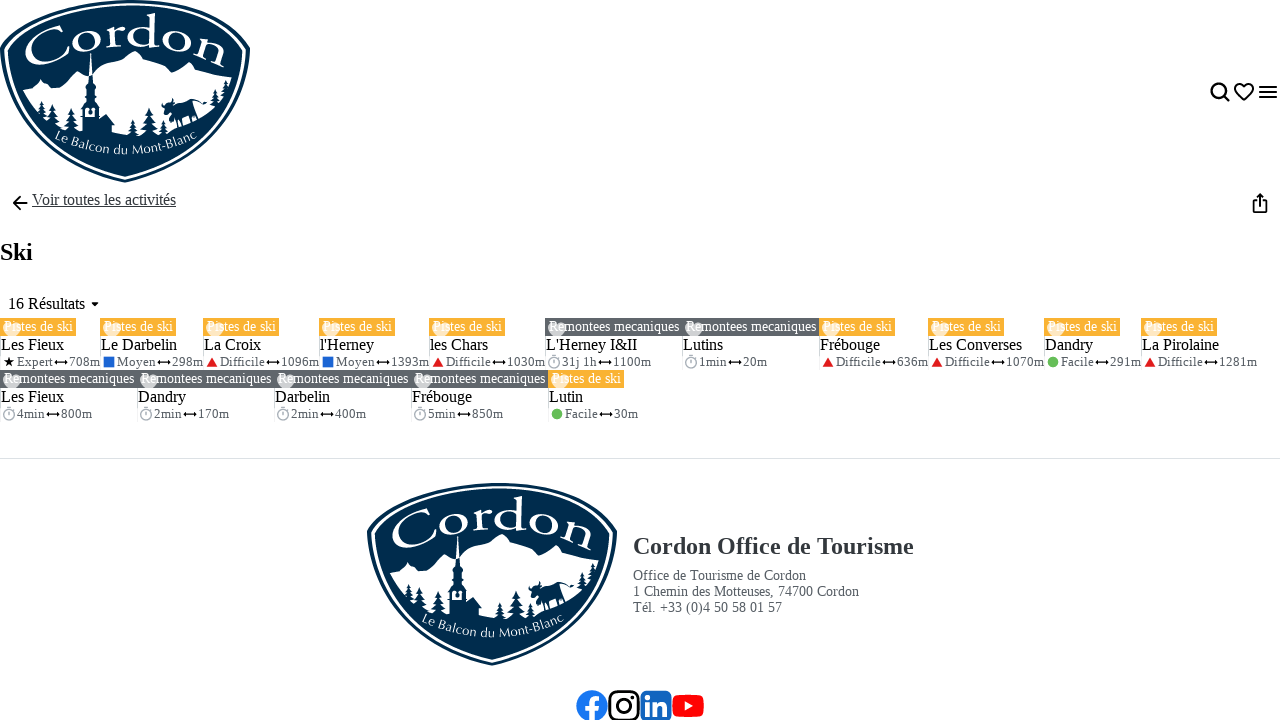

--- FILE ---
content_type: text/html; charset=utf-8
request_url: https://explore.cordon.fr/fr/categorie/ski
body_size: 57841
content:
<!doctype html>
<html data-n-head-ssr prefix="og:https://ogp.me/ns#" lang="fr" data-n-head="%7B%22prefix%22:%7B%22ssr%22:%22og:https://ogp.me/ns#%22%7D,%22lang%22:%7B%22ssr%22:%22fr%22%7D%7D">
  <head >
    <meta data-n-head="ssr" charset="utf-8"><meta data-n-head="ssr" name="viewport" content="width=device-width, initial-scale=1, maximum-scale=5"><meta data-n-head="ssr" data-hid="ogtitle" property="og:title" content="Ski"><meta data-n-head="ssr" data-hid="application-name" name="application-name" content="Ski"><meta data-n-head="ssr" data-hid="twittertitle" property="twitter:title" content="Ski"><title>Ski</title><link data-n-head="ssr" rel="stylesheet" href="/themes/default-theme.css?v=1650" data-hid="theme-stylesheet"><link data-n-head="ssr" rel="preload" href="/themes/default-theme.css?v=1650" as="style" data-hid="theme-stylesheet-preload"><link data-n-head="ssr" rel="preload" as="image" href="https://res.cloudinary.com/resalocal-prod/image/upload/f_svg,q_auto,ar_1.37,h_72,dpr_2/cms/logo_Cordon_410b976777" data-hid="img-preload-https://res.cloudinary.com/resalocal-prod/image/upload/f_svg,q_auto,ar_1.37,h_72,dpr_2/cms/logo_Cordon_410b976777"><link data-n-head="ssr" rel="alternate" hreflang="fr" href="https://explore.cordon.fr/fr/categorie/ski"><link data-n-head="ssr" rel="alternate" hreflang="en" href="https://explore.cordon.fr/en/category/ski"><link data-n-head="ssr" rel="icon" type="image/png" sizes="16x16" href="https://res.cloudinary.com/resalocal-prod/image/upload/locations/FR/cordon/favicon/favicon-16x16.png"><link data-n-head="ssr" rel="icon" type="image/png" sizes="32X32" href="https://res.cloudinary.com/resalocal-prod/image/upload/locations/FR/cordon/favicon/favicon-32x32.png"><link data-n-head="ssr" rel="apple-touch-icon-precomposed" sizes="152x152" href="https://res.cloudinary.com/resalocal-prod/image/upload/locations/FR/cordon/favicon/apple-touch-icon-152x152.png"><link data-n-head="ssr" rel="apple-touch-icon-precomposed" sizes="120X120" href="https://res.cloudinary.com/resalocal-prod/image/upload/locations/FR/cordon/favicon/apple-touch-icon-120x120.png"><link data-n-head="ssr" rel="apple-touch-icon-precomposed" sizes="144X144" href="https://res.cloudinary.com/resalocal-prod/image/upload/locations/FR/cordon/favicon/apple-touch-icon-144x144.png"><link data-n-head="ssr" rel="apple-touch-icon-precomposed" sizes="72X72" href="https://res.cloudinary.com/resalocal-prod/image/upload/locations/FR/cordon/favicon/apple-touch-icon-72x72.png"><link data-n-head="ssr" rel="apple-touch-icon-precomposed" sizes="114X114" href="https://res.cloudinary.com/resalocal-prod/image/upload/locations/FR/cordon/favicon/apple-touch-icon-114x114.png"><link data-n-head="ssr" rel="apple-touch-icon-precomposed" sizes="57X57" href="https://res.cloudinary.com/resalocal-prod/image/upload/locations/FR/cordon/favicon/apple-touch-icon-57x57.png"><link data-n-head="ssr" data-hid="i18-can" rel="canonical" href="https://explore.cordon.fr/fr/categorie/ski"><link data-n-head="ssr" rel="preload" as="image" href="https://res.cloudinary.com/resalocal-prod/image/upload/f_svg,q_auto,w_232,ar_5:3/placeholders/default/placeholder" data-hid="img-placeholder-https://res.cloudinary.com/resalocal-prod/image/upload/f_svg,q_auto,w_232,ar_5:3/placeholders/default/placeholder"><link rel="preload" href="/_nuxt/9ae226e.js" as="script"><link rel="preload" href="/_nuxt/0cb34e0.js" as="script"><link rel="preload" href="/_nuxt/4decc2a.js" as="script"><link rel="preload" href="/_nuxt/e0a42df.js" as="script"><link rel="preload" href="/_nuxt/026aeb0.js" as="script"><link rel="preload" href="/_nuxt/02f40c4.js" as="script"><link rel="preload" href="/_nuxt/876348d.js" as="script"><link rel="preload" href="/_nuxt/410bb47.js" as="script"><link rel="preload" href="/_nuxt/3fa891e.js" as="script"><link rel="preload" href="/_nuxt/ba8fba7.js" as="script"><link rel="preload" href="/_nuxt/7695ce5.js" as="script"><style data-vue-ssr-id="1b426b36:0 33b4a314:0 3fa740db:0 3a2942d2:0 72e3390f:0 403f858a:0 85676bd6:0 74bbcfd2:0 68e1e217:0 650d0592:0 6a7a2677:0 5ce8a1e4:0 a8d4cea6:0 0a09aa1f:0 4c42f176:0 3e775c59:0 a875e7e6:0 1d8167dc:0 52fd3128:0 1c679074:0 10a140b4:0 95b5ed04:0 a637e776:0 2c2d2aec:0 9bfb46b8:0 ee1d7fae:0 753b14e4:0 3cb613ef:0 1688c570:0 7f838ae4:0 06019116:0 951ca030:0 08164af6:0 03fd932e:0 0ecf5055:0 330317fc:0 db22c772:0 f0dd4c64:0 31d4adb3:0 c73be062:0 5d0d05a6:0 2ea6e733:0 5ebcd1bd:0 013d61dd:0 7e24b28a:0 fa3f1ee0:0 39a38a0a:0 3b80decc:0 1a6b16cc:0 1a787fbb:0 6e622e7a:0 08069873:0 4311b644:0 402b3b84:0">*,:after,:before,html{box-sizing:border-box}html{color:var(--color-text-primary);font-family:var(--font-body);font-size:100%;-ms-text-size-adjust:100%;-webkit-text-size-adjust:100%;-moz-osx-font-smoothing:grayscale;-webkit-font-smoothing:antialiased;scrollbar-width:thin}body,html{height:var(--app-height)}body{margin:0;overflow-x:hidden}figure{display:block;padding:0}figure,h1,h2,h3,h4,h5,h6{margin:0}li,ol,ul{margin:0;padding:0}ol[role=list],ol[role=listbox],summary,ul[role=list],ul[role=listbox],ul[role=menu]{list-style:none}summary{-webkit-user-select:none;-moz-user-select:none;user-select:none}summary::-webkit-details-marker{display:none}dialog{color:inherit;padding:0}
.text-field{align-items:center;border:1px solid #dce1e5;border-radius:12px;display:flex;flex-direction:row;font-family:"Noto Sans",Arial,Helvetica,sans-serif;padding:12px 16px}.text-field::-moz-placeholder{color:#8e969e;font-family:"Noto Sans",Arial,Helvetica,sans-serif;font-size:.875rem}.text-field::placeholder{color:#8e969e;font-family:"Noto Sans",Arial,Helvetica,sans-serif;font-size:.875rem}.text-field:enabled:active,.text-field:enabled:focus{border-color:#33383d;outline:none}.text-field:enabled:hover:not(:focus){border-color:#8e969e}.text-field:disabled{background-color:#eef1f5;cursor:not-allowed}.filter-btn{align-items:center;background-color:#eef1f5;border-radius:10px;color:#33383d;cursor:pointer;display:flex;font-size:1rem;gap:8px;height:32px;justify-content:center;padding:8px 12px;position:relative;text-align:center;transition:background-color .1s ease-in-out;white-space:nowrap}.filter-btn--multiselect .filter-btn__icon svg{fill:#33383d}.filter-btn--multiselect .filter-btn__icon--desktop{display:none}.filter-btn--multiselect.filter-btn--selected .filter-btn__icon svg,.filter-btn--multiselect.filter-btn--selected:hover .filter-btn__icon svg{fill:#fff}.filter-btn--selected{background-color:#585f66;color:#fff}.filter-btn--selected:hover{background-color:#8e969e;color:#fff}.filter-btn:not(.filter-btn--selected):hover{background-color:#d3dae0;transition:background-color .1s ease-in-out}@media(min-width:768px){.filter-btn--multiselect .filter-btn__icon{display:none}.filter-btn--multiselect .filter-btn__icon--desktop{display:block}}:root{--app-height:100svh;--map-height-desktop:100%;--app-bg-color:"#ccc";--overflow-page:hidden;--modal-window-desktop:40vw;--panel-inline-padding:20px;--announcement-bar-height:34px}@supports not (height:100svh){:root{--app-height:100vh}}@media(min-width:768px){:root{--panel-inline-padding:40px}}.img-magnifier img{transition:transform .2s cubic-bezier(.17,.67,.83,.67)}.img-magnifier:hover img{transform:scale(1.1)}.text{color:#33383d;font-size:1rem;line-height:24px;margin:0 0 16px;white-space:pre-line}button{background:transparent;border:none;border-radius:0;color:inherit;font:inherit;line-height:normal;margin:0;overflow:visible;padding:0;width:auto;-webkit-font-smoothing:inherit;-moz-osx-font-smoothing:inherit;-webkit-appearance:none}
.mapboxgl-map{font:12px/20px Helvetica Neue,Arial,Helvetica,sans-serif;overflow:hidden;position:relative;-webkit-tap-highlight-color:rgba(0,0,0,0)}.mapboxgl-canvas{left:0;position:absolute;top:0}.mapboxgl-map:-webkit-full-screen{height:100%;width:100%}.mapboxgl-canary{background-color:salmon}.mapboxgl-canvas-container.mapboxgl-interactive,.mapboxgl-ctrl-group button.mapboxgl-ctrl-compass{cursor:grab;-webkit-user-select:none;-moz-user-select:none;user-select:none}.mapboxgl-canvas-container.mapboxgl-interactive.mapboxgl-track-pointer{cursor:pointer}.mapboxgl-canvas-container.mapboxgl-interactive:active,.mapboxgl-ctrl-group button.mapboxgl-ctrl-compass:active{cursor:grabbing}.mapboxgl-canvas-container.mapboxgl-touch-zoom-rotate,.mapboxgl-canvas-container.mapboxgl-touch-zoom-rotate .mapboxgl-canvas{touch-action:pan-x pan-y}.mapboxgl-canvas-container.mapboxgl-touch-drag-pan,.mapboxgl-canvas-container.mapboxgl-touch-drag-pan .mapboxgl-canvas{touch-action:pinch-zoom}.mapboxgl-canvas-container.mapboxgl-touch-zoom-rotate.mapboxgl-touch-drag-pan,.mapboxgl-canvas-container.mapboxgl-touch-zoom-rotate.mapboxgl-touch-drag-pan .mapboxgl-canvas{touch-action:none}.mapboxgl-ctrl-bottom-left,.mapboxgl-ctrl-bottom-right,.mapboxgl-ctrl-top-left,.mapboxgl-ctrl-top-right{pointer-events:none;position:absolute;z-index:2}.mapboxgl-ctrl-top-left{left:0;top:0}.mapboxgl-ctrl-top-right{right:0;top:0}.mapboxgl-ctrl-bottom-left{bottom:0;left:0}.mapboxgl-ctrl-bottom-right{bottom:0;right:0}.mapboxgl-ctrl{clear:both;pointer-events:auto;transform:translate(0)}.mapboxgl-ctrl-top-left .mapboxgl-ctrl{float:left;margin:10px 0 0 10px}.mapboxgl-ctrl-top-right .mapboxgl-ctrl{float:right;margin:10px 10px 0 0}.mapboxgl-ctrl-bottom-left .mapboxgl-ctrl{float:left;margin:0 0 10px 10px}.mapboxgl-ctrl-bottom-right .mapboxgl-ctrl{float:right;margin:0 10px 10px 0}.mapboxgl-ctrl-group{background:#fff;border-radius:4px}.mapboxgl-ctrl-group:not(:empty){box-shadow:0 0 0 2px rgba(0,0,0,.1)}@media (-ms-high-contrast:active){.mapboxgl-ctrl-group:not(:empty){box-shadow:0 0 0 2px ButtonText}}.mapboxgl-ctrl-group button{background-color:transparent;border:0;box-sizing:border-box;cursor:pointer;display:block;height:29px;outline:none;overflow:hidden;padding:0;width:29px}.mapboxgl-ctrl-group button+button{border-top:1px solid #ddd}.mapboxgl-ctrl button .mapboxgl-ctrl-icon{background-position:50%;background-repeat:no-repeat;display:block;height:100%;width:100%}@media (-ms-high-contrast:active){.mapboxgl-ctrl-icon{background-color:transparent}.mapboxgl-ctrl-group button+button{border-top:1px solid ButtonText}}.mapboxgl-ctrl-attrib-button:focus,.mapboxgl-ctrl-group button:focus{box-shadow:0 0 2px 2px #0096ff}.mapboxgl-ctrl button:disabled{cursor:not-allowed}.mapboxgl-ctrl button:disabled .mapboxgl-ctrl-icon{opacity:.25}.mapboxgl-ctrl-group button:first-child{border-radius:4px 4px 0 0}.mapboxgl-ctrl-group button:last-child{border-radius:0 0 4px 4px}.mapboxgl-ctrl-group button:only-child{border-radius:inherit}.mapboxgl-ctrl button:not(:disabled):hover{background-color:rgba(0,0,0,.05)}.mapboxgl-ctrl-group button:focus:focus-visible{box-shadow:0 0 2px 2px #0096ff}.mapboxgl-ctrl-group button:focus:not(:focus-visible){box-shadow:none}.mapboxgl-ctrl button.mapboxgl-ctrl-zoom-out .mapboxgl-ctrl-icon{background-image:url("data:image/svg+xml;charset=utf-8,%3Csvg xmlns='http://www.w3.org/2000/svg' fill='%23333' viewBox='0 0 29 29'%3E%3Cpath d='M10 13c-.75 0-1.5.75-1.5 1.5S9.25 16 10 16h9c.75 0 1.5-.75 1.5-1.5S19.75 13 19 13z'/%3E%3C/svg%3E")}.mapboxgl-ctrl button.mapboxgl-ctrl-zoom-in .mapboxgl-ctrl-icon{background-image:url("data:image/svg+xml;charset=utf-8,%3Csvg xmlns='http://www.w3.org/2000/svg' fill='%23333' viewBox='0 0 29 29'%3E%3Cpath d='M14.5 8.5c-.75 0-1.5.75-1.5 1.5v3h-3c-.75 0-1.5.75-1.5 1.5S9.25 16 10 16h3v3c0 .75.75 1.5 1.5 1.5S16 19.75 16 19v-3h3c.75 0 1.5-.75 1.5-1.5S19.75 13 19 13h-3v-3c0-.75-.75-1.5-1.5-1.5'/%3E%3C/svg%3E")}@media (-ms-high-contrast:active){.mapboxgl-ctrl button.mapboxgl-ctrl-zoom-out .mapboxgl-ctrl-icon{background-image:url("data:image/svg+xml;charset=utf-8,%3Csvg xmlns='http://www.w3.org/2000/svg' fill='%23fff' viewBox='0 0 29 29'%3E%3Cpath d='M10 13c-.75 0-1.5.75-1.5 1.5S9.25 16 10 16h9c.75 0 1.5-.75 1.5-1.5S19.75 13 19 13z'/%3E%3C/svg%3E")}.mapboxgl-ctrl button.mapboxgl-ctrl-zoom-in .mapboxgl-ctrl-icon{background-image:url("data:image/svg+xml;charset=utf-8,%3Csvg xmlns='http://www.w3.org/2000/svg' fill='%23fff' viewBox='0 0 29 29'%3E%3Cpath d='M14.5 8.5c-.75 0-1.5.75-1.5 1.5v3h-3c-.75 0-1.5.75-1.5 1.5S9.25 16 10 16h3v3c0 .75.75 1.5 1.5 1.5S16 19.75 16 19v-3h3c.75 0 1.5-.75 1.5-1.5S19.75 13 19 13h-3v-3c0-.75-.75-1.5-1.5-1.5'/%3E%3C/svg%3E")}}@media (-ms-high-contrast:black-on-white){.mapboxgl-ctrl button.mapboxgl-ctrl-zoom-out .mapboxgl-ctrl-icon{background-image:url("data:image/svg+xml;charset=utf-8,%3Csvg xmlns='http://www.w3.org/2000/svg' viewBox='0 0 29 29'%3E%3Cpath d='M10 13c-.75 0-1.5.75-1.5 1.5S9.25 16 10 16h9c.75 0 1.5-.75 1.5-1.5S19.75 13 19 13z'/%3E%3C/svg%3E")}.mapboxgl-ctrl button.mapboxgl-ctrl-zoom-in .mapboxgl-ctrl-icon{background-image:url("data:image/svg+xml;charset=utf-8,%3Csvg xmlns='http://www.w3.org/2000/svg' viewBox='0 0 29 29'%3E%3Cpath d='M14.5 8.5c-.75 0-1.5.75-1.5 1.5v3h-3c-.75 0-1.5.75-1.5 1.5S9.25 16 10 16h3v3c0 .75.75 1.5 1.5 1.5S16 19.75 16 19v-3h3c.75 0 1.5-.75 1.5-1.5S19.75 13 19 13h-3v-3c0-.75-.75-1.5-1.5-1.5'/%3E%3C/svg%3E")}}.mapboxgl-ctrl button.mapboxgl-ctrl-fullscreen .mapboxgl-ctrl-icon{background-image:url("data:image/svg+xml;charset=utf-8,%3Csvg xmlns='http://www.w3.org/2000/svg' fill='%23333' viewBox='0 0 29 29'%3E%3Cpath d='M24 16v5.5c0 1.75-.75 2.5-2.5 2.5H16v-1l3-1.5-4-5.5 1-1 5.5 4 1.5-3zM6 16l1.5 3 5.5-4 1 1-4 5.5 3 1.5v1H7.5C5.75 24 5 23.25 5 21.5V16zm7-11v1l-3 1.5 4 5.5-1 1-5.5-4L6 13H5V7.5C5 5.75 5.75 5 7.5 5zm11 2.5c0-1.75-.75-2.5-2.5-2.5H16v1l3 1.5-4 5.5 1 1 5.5-4 1.5 3h1z'/%3E%3C/svg%3E")}.mapboxgl-ctrl button.mapboxgl-ctrl-shrink .mapboxgl-ctrl-icon{background-image:url("data:image/svg+xml;charset=utf-8,%3Csvg xmlns='http://www.w3.org/2000/svg' viewBox='0 0 29 29'%3E%3Cpath d='M18.5 16c-1.75 0-2.5.75-2.5 2.5V24h1l1.5-3 5.5 4 1-1-4-5.5 3-1.5v-1zM13 18.5c0-1.75-.75-2.5-2.5-2.5H5v1l3 1.5L4 24l1 1 5.5-4 1.5 3h1zm3-8c0 1.75.75 2.5 2.5 2.5H24v-1l-3-1.5L25 5l-1-1-5.5 4L17 5h-1zM10.5 13c1.75 0 2.5-.75 2.5-2.5V5h-1l-1.5 3L5 4 4 5l4 5.5L5 12v1z'/%3E%3C/svg%3E")}@media (-ms-high-contrast:active){.mapboxgl-ctrl button.mapboxgl-ctrl-fullscreen .mapboxgl-ctrl-icon{background-image:url("data:image/svg+xml;charset=utf-8,%3Csvg xmlns='http://www.w3.org/2000/svg' fill='%23fff' viewBox='0 0 29 29'%3E%3Cpath d='M24 16v5.5c0 1.75-.75 2.5-2.5 2.5H16v-1l3-1.5-4-5.5 1-1 5.5 4 1.5-3zM6 16l1.5 3 5.5-4 1 1-4 5.5 3 1.5v1H7.5C5.75 24 5 23.25 5 21.5V16zm7-11v1l-3 1.5 4 5.5-1 1-5.5-4L6 13H5V7.5C5 5.75 5.75 5 7.5 5zm11 2.5c0-1.75-.75-2.5-2.5-2.5H16v1l3 1.5-4 5.5 1 1 5.5-4 1.5 3h1z'/%3E%3C/svg%3E")}.mapboxgl-ctrl button.mapboxgl-ctrl-shrink .mapboxgl-ctrl-icon{background-image:url("data:image/svg+xml;charset=utf-8,%3Csvg xmlns='http://www.w3.org/2000/svg' fill='%23fff' viewBox='0 0 29 29'%3E%3Cpath d='M18.5 16c-1.75 0-2.5.75-2.5 2.5V24h1l1.5-3 5.5 4 1-1-4-5.5 3-1.5v-1zM13 18.5c0-1.75-.75-2.5-2.5-2.5H5v1l3 1.5L4 24l1 1 5.5-4 1.5 3h1zm3-8c0 1.75.75 2.5 2.5 2.5H24v-1l-3-1.5L25 5l-1-1-5.5 4L17 5h-1zM10.5 13c1.75 0 2.5-.75 2.5-2.5V5h-1l-1.5 3L5 4 4 5l4 5.5L5 12v1z'/%3E%3C/svg%3E")}}@media (-ms-high-contrast:black-on-white){.mapboxgl-ctrl button.mapboxgl-ctrl-fullscreen .mapboxgl-ctrl-icon{background-image:url("data:image/svg+xml;charset=utf-8,%3Csvg xmlns='http://www.w3.org/2000/svg' viewBox='0 0 29 29'%3E%3Cpath d='M24 16v5.5c0 1.75-.75 2.5-2.5 2.5H16v-1l3-1.5-4-5.5 1-1 5.5 4 1.5-3zM6 16l1.5 3 5.5-4 1 1-4 5.5 3 1.5v1H7.5C5.75 24 5 23.25 5 21.5V16zm7-11v1l-3 1.5 4 5.5-1 1-5.5-4L6 13H5V7.5C5 5.75 5.75 5 7.5 5zm11 2.5c0-1.75-.75-2.5-2.5-2.5H16v1l3 1.5-4 5.5 1 1 5.5-4 1.5 3h1z'/%3E%3C/svg%3E")}.mapboxgl-ctrl button.mapboxgl-ctrl-shrink .mapboxgl-ctrl-icon{background-image:url("data:image/svg+xml;charset=utf-8,%3Csvg xmlns='http://www.w3.org/2000/svg' viewBox='0 0 29 29'%3E%3Cpath d='M18.5 16c-1.75 0-2.5.75-2.5 2.5V24h1l1.5-3 5.5 4 1-1-4-5.5 3-1.5v-1zM13 18.5c0-1.75-.75-2.5-2.5-2.5H5v1l3 1.5L4 24l1 1 5.5-4 1.5 3h1zm3-8c0 1.75.75 2.5 2.5 2.5H24v-1l-3-1.5L25 5l-1-1-5.5 4L17 5h-1zM10.5 13c1.75 0 2.5-.75 2.5-2.5V5h-1l-1.5 3L5 4 4 5l4 5.5L5 12v1z'/%3E%3C/svg%3E")}}.mapboxgl-ctrl button.mapboxgl-ctrl-compass .mapboxgl-ctrl-icon{background-image:url("data:image/svg+xml;charset=utf-8,%3Csvg xmlns='http://www.w3.org/2000/svg' fill='%23333' viewBox='0 0 29 29'%3E%3Cpath d='m10.5 14 4-8 4 8z'/%3E%3Cpath fill='%23ccc' d='m10.5 16 4 8 4-8z'/%3E%3C/svg%3E")}@media (-ms-high-contrast:active){.mapboxgl-ctrl button.mapboxgl-ctrl-compass .mapboxgl-ctrl-icon{background-image:url("data:image/svg+xml;charset=utf-8,%3Csvg xmlns='http://www.w3.org/2000/svg' fill='%23fff' viewBox='0 0 29 29'%3E%3Cpath d='m10.5 14 4-8 4 8z'/%3E%3Cpath fill='%23999' d='m10.5 16 4 8 4-8z'/%3E%3C/svg%3E")}}@media (-ms-high-contrast:black-on-white){.mapboxgl-ctrl button.mapboxgl-ctrl-compass .mapboxgl-ctrl-icon{background-image:url("data:image/svg+xml;charset=utf-8,%3Csvg xmlns='http://www.w3.org/2000/svg' viewBox='0 0 29 29'%3E%3Cpath d='m10.5 14 4-8 4 8z'/%3E%3Cpath fill='%23ccc' d='m10.5 16 4 8 4-8z'/%3E%3C/svg%3E")}}.mapboxgl-ctrl button.mapboxgl-ctrl-geolocate .mapboxgl-ctrl-icon{background-image:url("data:image/svg+xml;charset=utf-8,%3Csvg xmlns='http://www.w3.org/2000/svg' fill='%23333' viewBox='0 0 20 20'%3E%3Cpath d='M10 4C9 4 9 5 9 5v.1A5 5 0 0 0 5.1 9H5s-1 0-1 1 1 1 1 1h.1A5 5 0 0 0 9 14.9v.1s0 1 1 1 1-1 1-1v-.1a5 5 0 0 0 3.9-3.9h.1s1 0 1-1-1-1-1-1h-.1A5 5 0 0 0 11 5.1V5s0-1-1-1m0 2.5a3.5 3.5 0 1 1 0 7 3.5 3.5 0 1 1 0-7'/%3E%3Ccircle cx='10' cy='10' r='2'/%3E%3C/svg%3E")}.mapboxgl-ctrl button.mapboxgl-ctrl-geolocate:disabled .mapboxgl-ctrl-icon{background-image:url("data:image/svg+xml;charset=utf-8,%3Csvg xmlns='http://www.w3.org/2000/svg' fill='%23aaa' viewBox='0 0 20 20'%3E%3Cpath d='M10 4C9 4 9 5 9 5v.1A5 5 0 0 0 5.1 9H5s-1 0-1 1 1 1 1 1h.1A5 5 0 0 0 9 14.9v.1s0 1 1 1 1-1 1-1v-.1a5 5 0 0 0 3.9-3.9h.1s1 0 1-1-1-1-1-1h-.1A5 5 0 0 0 11 5.1V5s0-1-1-1m0 2.5a3.5 3.5 0 1 1 0 7 3.5 3.5 0 1 1 0-7'/%3E%3Ccircle cx='10' cy='10' r='2'/%3E%3Cpath fill='red' d='m14 5 1 1-9 9-1-1z'/%3E%3C/svg%3E")}.mapboxgl-ctrl button.mapboxgl-ctrl-geolocate.mapboxgl-ctrl-geolocate-active .mapboxgl-ctrl-icon{background-image:url("data:image/svg+xml;charset=utf-8,%3Csvg xmlns='http://www.w3.org/2000/svg' fill='%2333b5e5' viewBox='0 0 20 20'%3E%3Cpath d='M10 4C9 4 9 5 9 5v.1A5 5 0 0 0 5.1 9H5s-1 0-1 1 1 1 1 1h.1A5 5 0 0 0 9 14.9v.1s0 1 1 1 1-1 1-1v-.1a5 5 0 0 0 3.9-3.9h.1s1 0 1-1-1-1-1-1h-.1A5 5 0 0 0 11 5.1V5s0-1-1-1m0 2.5a3.5 3.5 0 1 1 0 7 3.5 3.5 0 1 1 0-7'/%3E%3Ccircle cx='10' cy='10' r='2'/%3E%3C/svg%3E")}.mapboxgl-ctrl button.mapboxgl-ctrl-geolocate.mapboxgl-ctrl-geolocate-active-error .mapboxgl-ctrl-icon{background-image:url("data:image/svg+xml;charset=utf-8,%3Csvg xmlns='http://www.w3.org/2000/svg' fill='%23e58978' viewBox='0 0 20 20'%3E%3Cpath d='M10 4C9 4 9 5 9 5v.1A5 5 0 0 0 5.1 9H5s-1 0-1 1 1 1 1 1h.1A5 5 0 0 0 9 14.9v.1s0 1 1 1 1-1 1-1v-.1a5 5 0 0 0 3.9-3.9h.1s1 0 1-1-1-1-1-1h-.1A5 5 0 0 0 11 5.1V5s0-1-1-1m0 2.5a3.5 3.5 0 1 1 0 7 3.5 3.5 0 1 1 0-7'/%3E%3Ccircle cx='10' cy='10' r='2'/%3E%3C/svg%3E")}.mapboxgl-ctrl button.mapboxgl-ctrl-geolocate.mapboxgl-ctrl-geolocate-background .mapboxgl-ctrl-icon{background-image:url("data:image/svg+xml;charset=utf-8,%3Csvg xmlns='http://www.w3.org/2000/svg' fill='%2333b5e5' viewBox='0 0 20 20'%3E%3Cpath d='M10 4C9 4 9 5 9 5v.1A5 5 0 0 0 5.1 9H5s-1 0-1 1 1 1 1 1h.1A5 5 0 0 0 9 14.9v.1s0 1 1 1 1-1 1-1v-.1a5 5 0 0 0 3.9-3.9h.1s1 0 1-1-1-1-1-1h-.1A5 5 0 0 0 11 5.1V5s0-1-1-1m0 2.5a3.5 3.5 0 1 1 0 7 3.5 3.5 0 1 1 0-7'/%3E%3C/svg%3E")}.mapboxgl-ctrl button.mapboxgl-ctrl-geolocate.mapboxgl-ctrl-geolocate-background-error .mapboxgl-ctrl-icon{background-image:url("data:image/svg+xml;charset=utf-8,%3Csvg xmlns='http://www.w3.org/2000/svg' fill='%23e54e33' viewBox='0 0 20 20'%3E%3Cpath d='M10 4C9 4 9 5 9 5v.1A5 5 0 0 0 5.1 9H5s-1 0-1 1 1 1 1 1h.1A5 5 0 0 0 9 14.9v.1s0 1 1 1 1-1 1-1v-.1a5 5 0 0 0 3.9-3.9h.1s1 0 1-1-1-1-1-1h-.1A5 5 0 0 0 11 5.1V5s0-1-1-1m0 2.5a3.5 3.5 0 1 1 0 7 3.5 3.5 0 1 1 0-7'/%3E%3C/svg%3E")}.mapboxgl-ctrl button.mapboxgl-ctrl-geolocate.mapboxgl-ctrl-geolocate-waiting .mapboxgl-ctrl-icon{animation:mapboxgl-spin 2s linear infinite}@media (-ms-high-contrast:active){.mapboxgl-ctrl button.mapboxgl-ctrl-geolocate .mapboxgl-ctrl-icon{background-image:url("data:image/svg+xml;charset=utf-8,%3Csvg xmlns='http://www.w3.org/2000/svg' fill='%23fff' viewBox='0 0 20 20'%3E%3Cpath d='M10 4C9 4 9 5 9 5v.1A5 5 0 0 0 5.1 9H5s-1 0-1 1 1 1 1 1h.1A5 5 0 0 0 9 14.9v.1s0 1 1 1 1-1 1-1v-.1a5 5 0 0 0 3.9-3.9h.1s1 0 1-1-1-1-1-1h-.1A5 5 0 0 0 11 5.1V5s0-1-1-1m0 2.5a3.5 3.5 0 1 1 0 7 3.5 3.5 0 1 1 0-7'/%3E%3Ccircle cx='10' cy='10' r='2'/%3E%3C/svg%3E")}.mapboxgl-ctrl button.mapboxgl-ctrl-geolocate:disabled .mapboxgl-ctrl-icon{background-image:url("data:image/svg+xml;charset=utf-8,%3Csvg xmlns='http://www.w3.org/2000/svg' fill='%23999' viewBox='0 0 20 20'%3E%3Cpath d='M10 4C9 4 9 5 9 5v.1A5 5 0 0 0 5.1 9H5s-1 0-1 1 1 1 1 1h.1A5 5 0 0 0 9 14.9v.1s0 1 1 1 1-1 1-1v-.1a5 5 0 0 0 3.9-3.9h.1s1 0 1-1-1-1-1-1h-.1A5 5 0 0 0 11 5.1V5s0-1-1-1m0 2.5a3.5 3.5 0 1 1 0 7 3.5 3.5 0 1 1 0-7'/%3E%3Ccircle cx='10' cy='10' r='2'/%3E%3Cpath fill='red' d='m14 5 1 1-9 9-1-1z'/%3E%3C/svg%3E")}.mapboxgl-ctrl button.mapboxgl-ctrl-geolocate.mapboxgl-ctrl-geolocate-active .mapboxgl-ctrl-icon{background-image:url("data:image/svg+xml;charset=utf-8,%3Csvg xmlns='http://www.w3.org/2000/svg' fill='%2333b5e5' viewBox='0 0 20 20'%3E%3Cpath d='M10 4C9 4 9 5 9 5v.1A5 5 0 0 0 5.1 9H5s-1 0-1 1 1 1 1 1h.1A5 5 0 0 0 9 14.9v.1s0 1 1 1 1-1 1-1v-.1a5 5 0 0 0 3.9-3.9h.1s1 0 1-1-1-1-1-1h-.1A5 5 0 0 0 11 5.1V5s0-1-1-1m0 2.5a3.5 3.5 0 1 1 0 7 3.5 3.5 0 1 1 0-7'/%3E%3Ccircle cx='10' cy='10' r='2'/%3E%3C/svg%3E")}.mapboxgl-ctrl button.mapboxgl-ctrl-geolocate.mapboxgl-ctrl-geolocate-active-error .mapboxgl-ctrl-icon{background-image:url("data:image/svg+xml;charset=utf-8,%3Csvg xmlns='http://www.w3.org/2000/svg' fill='%23e58978' viewBox='0 0 20 20'%3E%3Cpath d='M10 4C9 4 9 5 9 5v.1A5 5 0 0 0 5.1 9H5s-1 0-1 1 1 1 1 1h.1A5 5 0 0 0 9 14.9v.1s0 1 1 1 1-1 1-1v-.1a5 5 0 0 0 3.9-3.9h.1s1 0 1-1-1-1-1-1h-.1A5 5 0 0 0 11 5.1V5s0-1-1-1m0 2.5a3.5 3.5 0 1 1 0 7 3.5 3.5 0 1 1 0-7'/%3E%3Ccircle cx='10' cy='10' r='2'/%3E%3C/svg%3E")}.mapboxgl-ctrl button.mapboxgl-ctrl-geolocate.mapboxgl-ctrl-geolocate-background .mapboxgl-ctrl-icon{background-image:url("data:image/svg+xml;charset=utf-8,%3Csvg xmlns='http://www.w3.org/2000/svg' fill='%2333b5e5' viewBox='0 0 20 20'%3E%3Cpath d='M10 4C9 4 9 5 9 5v.1A5 5 0 0 0 5.1 9H5s-1 0-1 1 1 1 1 1h.1A5 5 0 0 0 9 14.9v.1s0 1 1 1 1-1 1-1v-.1a5 5 0 0 0 3.9-3.9h.1s1 0 1-1-1-1-1-1h-.1A5 5 0 0 0 11 5.1V5s0-1-1-1m0 2.5a3.5 3.5 0 1 1 0 7 3.5 3.5 0 1 1 0-7'/%3E%3C/svg%3E")}.mapboxgl-ctrl button.mapboxgl-ctrl-geolocate.mapboxgl-ctrl-geolocate-background-error .mapboxgl-ctrl-icon{background-image:url("data:image/svg+xml;charset=utf-8,%3Csvg xmlns='http://www.w3.org/2000/svg' fill='%23e54e33' viewBox='0 0 20 20'%3E%3Cpath d='M10 4C9 4 9 5 9 5v.1A5 5 0 0 0 5.1 9H5s-1 0-1 1 1 1 1 1h.1A5 5 0 0 0 9 14.9v.1s0 1 1 1 1-1 1-1v-.1a5 5 0 0 0 3.9-3.9h.1s1 0 1-1-1-1-1-1h-.1A5 5 0 0 0 11 5.1V5s0-1-1-1m0 2.5a3.5 3.5 0 1 1 0 7 3.5 3.5 0 1 1 0-7'/%3E%3C/svg%3E")}}@media (-ms-high-contrast:black-on-white){.mapboxgl-ctrl button.mapboxgl-ctrl-geolocate .mapboxgl-ctrl-icon{background-image:url("data:image/svg+xml;charset=utf-8,%3Csvg xmlns='http://www.w3.org/2000/svg' viewBox='0 0 20 20'%3E%3Cpath d='M10 4C9 4 9 5 9 5v.1A5 5 0 0 0 5.1 9H5s-1 0-1 1 1 1 1 1h.1A5 5 0 0 0 9 14.9v.1s0 1 1 1 1-1 1-1v-.1a5 5 0 0 0 3.9-3.9h.1s1 0 1-1-1-1-1-1h-.1A5 5 0 0 0 11 5.1V5s0-1-1-1m0 2.5a3.5 3.5 0 1 1 0 7 3.5 3.5 0 1 1 0-7'/%3E%3Ccircle cx='10' cy='10' r='2'/%3E%3C/svg%3E")}.mapboxgl-ctrl button.mapboxgl-ctrl-geolocate:disabled .mapboxgl-ctrl-icon{background-image:url("data:image/svg+xml;charset=utf-8,%3Csvg xmlns='http://www.w3.org/2000/svg' fill='%23666' viewBox='0 0 20 20'%3E%3Cpath d='M10 4C9 4 9 5 9 5v.1A5 5 0 0 0 5.1 9H5s-1 0-1 1 1 1 1 1h.1A5 5 0 0 0 9 14.9v.1s0 1 1 1 1-1 1-1v-.1a5 5 0 0 0 3.9-3.9h.1s1 0 1-1-1-1-1-1h-.1A5 5 0 0 0 11 5.1V5s0-1-1-1m0 2.5a3.5 3.5 0 1 1 0 7 3.5 3.5 0 1 1 0-7'/%3E%3Ccircle cx='10' cy='10' r='2'/%3E%3Cpath fill='red' d='m14 5 1 1-9 9-1-1z'/%3E%3C/svg%3E")}}@keyframes mapboxgl-spin{0%{transform:rotate(0deg)}to{transform:rotate(1turn)}}a.mapboxgl-ctrl-logo{background-image:url("data:image/svg+xml;charset=utf-8,%3Csvg xmlns='http://www.w3.org/2000/svg' xmlns:xlink='http://www.w3.org/1999/xlink' fill-rule='evenodd' viewBox='0 0 88 23'%3E%3Cdefs%3E%3Cpath id='a' d='M11.5 2.25c5.105 0 9.25 4.145 9.25 9.25s-4.145 9.25-9.25 9.25-9.25-4.145-9.25-9.25 4.145-9.25 9.25-9.25M6.997 15.983c-.051-.338-.828-5.802 2.233-8.873a4.4 4.4 0 0 1 3.13-1.28c1.27 0 2.49.51 3.39 1.42.91.9 1.42 2.12 1.42 3.39 0 1.18-.449 2.301-1.28 3.13C12.72 16.93 7 16 7 16zM15.3 10.5l-2 .8-.8 2-.8-2-2-.8 2-.8.8-2 .8 2z'/%3E%3Cpath id='b' d='M50.63 8c.13 0 .23.1.23.23V9c.7-.76 1.7-1.18 2.73-1.18 2.17 0 3.95 1.85 3.95 4.17s-1.77 4.19-3.94 4.19c-1.04 0-2.03-.43-2.74-1.18v3.77c0 .13-.1.23-.23.23h-1.4c-.13 0-.23-.1-.23-.23V8.23c0-.12.1-.23.23-.23zm-3.86.01c.01 0 .01 0 .01-.01.13 0 .22.1.22.22v7.55c0 .12-.1.23-.23.23h-1.4c-.13 0-.23-.1-.23-.23V15c-.7.76-1.69 1.19-2.73 1.19-2.17 0-3.94-1.87-3.94-4.19s1.77-4.19 3.94-4.19c1.03 0 2.02.43 2.73 1.18v-.75c0-.12.1-.23.23-.23zm26.375-.19a4.24 4.24 0 0 0-4.16 3.29c-.13.59-.13 1.19 0 1.77a4.23 4.23 0 0 0 4.17 3.3c2.35 0 4.26-1.87 4.26-4.19s-1.9-4.17-4.27-4.17M60.63 5c.13 0 .23.1.23.23v3.76c.7-.76 1.7-1.18 2.73-1.18 1.88 0 3.45 1.4 3.84 3.28.13.59.13 1.2 0 1.8-.39 1.88-1.96 3.29-3.84 3.29-1.03 0-2.02-.43-2.73-1.18v.77c0 .12-.1.23-.23.23h-1.4c-.13 0-.23-.1-.23-.23V5.23c0-.12.1-.23.23-.23zm-34 11h-1.4c-.13 0-.23-.11-.23-.23V8.22c.01-.13.1-.22.23-.22h1.4c.13 0 .22.11.23.22v.68c.5-.68 1.3-1.09 2.16-1.1h.03c1.09 0 2.09.6 2.6 1.55.45-.95 1.4-1.55 2.44-1.56 1.62 0 2.93 1.25 2.9 2.78l.03 5.2c0 .13-.1.23-.23.23h-1.41c-.13 0-.23-.11-.23-.23v-4.59c0-.98-.74-1.71-1.62-1.71-.8 0-1.46.7-1.59 1.62l.01 4.68c0 .13-.11.23-.23.23h-1.41c-.13 0-.23-.11-.23-.23v-4.59c0-.98-.74-1.71-1.62-1.71-.85 0-1.54.79-1.6 1.8v4.5c0 .13-.1.23-.23.23m53.615 0h-1.61q-.06 0-.12-.03c-.09-.06-.13-.19-.06-.28l2.43-3.71-2.39-3.65a.2.2 0 0 1-.03-.12c0-.12.09-.21.21-.21h1.61c.13 0 .24.06.3.17l1.41 2.37 1.4-2.37a.34.34 0 0 1 .3-.17h1.6q.06 0 .12.03c.09.06.13.19.06.28l-2.37 3.65 2.43 3.7c0 .05.01.09.01.13 0 .12-.09.21-.21.21h-1.61c-.13 0-.24-.06-.3-.17l-1.44-2.42-1.44 2.42a.34.34 0 0 1-.3.17m-7.12-1.49c-1.33 0-2.42-1.12-2.42-2.51s1.08-2.52 2.42-2.52c1.33 0 2.42 1.12 2.42 2.51s-1.08 2.51-2.42 2.52m-19.865 0c-1.32 0-2.39-1.11-2.42-2.48v-.07c.02-1.38 1.09-2.49 2.4-2.49 1.32 0 2.41 1.12 2.41 2.51s-1.07 2.52-2.39 2.53m-8.11-2.48c-.01 1.37-1.09 2.47-2.41 2.47s-2.42-1.12-2.42-2.51 1.08-2.52 2.4-2.52c1.33 0 2.39 1.11 2.41 2.48zm18.12 2.47c-1.32 0-2.39-1.11-2.41-2.48v-.06c.02-1.38 1.09-2.48 2.41-2.48s2.42 1.12 2.42 2.51-1.09 2.51-2.42 2.51'/%3E%3C/defs%3E%3Cmask id='c'%3E%3Crect width='100%25' height='100%25' fill='%23fff'/%3E%3Cuse xlink:href='%23a'/%3E%3Cuse xlink:href='%23b'/%3E%3C/mask%3E%3Cg stroke='%23000' stroke-width='3' opacity='.3'%3E%3Ccircle cx='11.5' cy='11.5' r='9.25' mask='url(%23c)'/%3E%3Cuse xlink:href='%23b' mask='url(%23c)'/%3E%3C/g%3E%3Cg fill='%23fff' opacity='.9'%3E%3Cuse xlink:href='%23a'/%3E%3Cuse xlink:href='%23b'/%3E%3C/g%3E%3C/svg%3E");background-repeat:no-repeat;cursor:pointer;display:block;height:23px;margin:0 0 -4px -4px;overflow:hidden;width:88px}a.mapboxgl-ctrl-logo.mapboxgl-compact{width:23px}@media (-ms-high-contrast:active){a.mapboxgl-ctrl-logo{background-color:transparent;background-image:url("data:image/svg+xml;charset=utf-8,%3Csvg xmlns='http://www.w3.org/2000/svg' xmlns:xlink='http://www.w3.org/1999/xlink' fill-rule='evenodd' viewBox='0 0 88 23'%3E%3Cdefs%3E%3Cpath id='a' d='M11.5 2.25c5.105 0 9.25 4.145 9.25 9.25s-4.145 9.25-9.25 9.25-9.25-4.145-9.25-9.25 4.145-9.25 9.25-9.25M6.997 15.983c-.051-.338-.828-5.802 2.233-8.873a4.4 4.4 0 0 1 3.13-1.28c1.27 0 2.49.51 3.39 1.42.91.9 1.42 2.12 1.42 3.39 0 1.18-.449 2.301-1.28 3.13C12.72 16.93 7 16 7 16zM15.3 10.5l-2 .8-.8 2-.8-2-2-.8 2-.8.8-2 .8 2z'/%3E%3Cpath id='b' d='M50.63 8c.13 0 .23.1.23.23V9c.7-.76 1.7-1.18 2.73-1.18 2.17 0 3.95 1.85 3.95 4.17s-1.77 4.19-3.94 4.19c-1.04 0-2.03-.43-2.74-1.18v3.77c0 .13-.1.23-.23.23h-1.4c-.13 0-.23-.1-.23-.23V8.23c0-.12.1-.23.23-.23zm-3.86.01c.01 0 .01 0 .01-.01.13 0 .22.1.22.22v7.55c0 .12-.1.23-.23.23h-1.4c-.13 0-.23-.1-.23-.23V15c-.7.76-1.69 1.19-2.73 1.19-2.17 0-3.94-1.87-3.94-4.19s1.77-4.19 3.94-4.19c1.03 0 2.02.43 2.73 1.18v-.75c0-.12.1-.23.23-.23zm26.375-.19a4.24 4.24 0 0 0-4.16 3.29c-.13.59-.13 1.19 0 1.77a4.23 4.23 0 0 0 4.17 3.3c2.35 0 4.26-1.87 4.26-4.19s-1.9-4.17-4.27-4.17M60.63 5c.13 0 .23.1.23.23v3.76c.7-.76 1.7-1.18 2.73-1.18 1.88 0 3.45 1.4 3.84 3.28.13.59.13 1.2 0 1.8-.39 1.88-1.96 3.29-3.84 3.29-1.03 0-2.02-.43-2.73-1.18v.77c0 .12-.1.23-.23.23h-1.4c-.13 0-.23-.1-.23-.23V5.23c0-.12.1-.23.23-.23zm-34 11h-1.4c-.13 0-.23-.11-.23-.23V8.22c.01-.13.1-.22.23-.22h1.4c.13 0 .22.11.23.22v.68c.5-.68 1.3-1.09 2.16-1.1h.03c1.09 0 2.09.6 2.6 1.55.45-.95 1.4-1.55 2.44-1.56 1.62 0 2.93 1.25 2.9 2.78l.03 5.2c0 .13-.1.23-.23.23h-1.41c-.13 0-.23-.11-.23-.23v-4.59c0-.98-.74-1.71-1.62-1.71-.8 0-1.46.7-1.59 1.62l.01 4.68c0 .13-.11.23-.23.23h-1.41c-.13 0-.23-.11-.23-.23v-4.59c0-.98-.74-1.71-1.62-1.71-.85 0-1.54.79-1.6 1.8v4.5c0 .13-.1.23-.23.23m53.615 0h-1.61q-.06 0-.12-.03c-.09-.06-.13-.19-.06-.28l2.43-3.71-2.39-3.65a.2.2 0 0 1-.03-.12c0-.12.09-.21.21-.21h1.61c.13 0 .24.06.3.17l1.41 2.37 1.4-2.37a.34.34 0 0 1 .3-.17h1.6q.06 0 .12.03c.09.06.13.19.06.28l-2.37 3.65 2.43 3.7c0 .05.01.09.01.13 0 .12-.09.21-.21.21h-1.61c-.13 0-.24-.06-.3-.17l-1.44-2.42-1.44 2.42a.34.34 0 0 1-.3.17m-7.12-1.49c-1.33 0-2.42-1.12-2.42-2.51s1.08-2.52 2.42-2.52c1.33 0 2.42 1.12 2.42 2.51s-1.08 2.51-2.42 2.52m-19.865 0c-1.32 0-2.39-1.11-2.42-2.48v-.07c.02-1.38 1.09-2.49 2.4-2.49 1.32 0 2.41 1.12 2.41 2.51s-1.07 2.52-2.39 2.53m-8.11-2.48c-.01 1.37-1.09 2.47-2.41 2.47s-2.42-1.12-2.42-2.51 1.08-2.52 2.4-2.52c1.33 0 2.39 1.11 2.41 2.48zm18.12 2.47c-1.32 0-2.39-1.11-2.41-2.48v-.06c.02-1.38 1.09-2.48 2.41-2.48s2.42 1.12 2.42 2.51-1.09 2.51-2.42 2.51'/%3E%3C/defs%3E%3Cmask id='c'%3E%3Crect width='100%25' height='100%25' fill='%23fff'/%3E%3Cuse xlink:href='%23a'/%3E%3Cuse xlink:href='%23b'/%3E%3C/mask%3E%3Cg stroke='%23000' stroke-width='3'%3E%3Ccircle cx='11.5' cy='11.5' r='9.25' mask='url(%23c)'/%3E%3Cuse xlink:href='%23b' mask='url(%23c)'/%3E%3C/g%3E%3Cg fill='%23fff'%3E%3Cuse xlink:href='%23a'/%3E%3Cuse xlink:href='%23b'/%3E%3C/g%3E%3C/svg%3E")}}@media (-ms-high-contrast:black-on-white){a.mapboxgl-ctrl-logo{background-image:url("data:image/svg+xml;charset=utf-8,%3Csvg xmlns='http://www.w3.org/2000/svg' xmlns:xlink='http://www.w3.org/1999/xlink' fill-rule='evenodd' viewBox='0 0 88 23'%3E%3Cdefs%3E%3Cpath id='a' d='M11.5 2.25c5.105 0 9.25 4.145 9.25 9.25s-4.145 9.25-9.25 9.25-9.25-4.145-9.25-9.25 4.145-9.25 9.25-9.25M6.997 15.983c-.051-.338-.828-5.802 2.233-8.873a4.4 4.4 0 0 1 3.13-1.28c1.27 0 2.49.51 3.39 1.42.91.9 1.42 2.12 1.42 3.39 0 1.18-.449 2.301-1.28 3.13C12.72 16.93 7 16 7 16zM15.3 10.5l-2 .8-.8 2-.8-2-2-.8 2-.8.8-2 .8 2z'/%3E%3Cpath id='b' d='M50.63 8c.13 0 .23.1.23.23V9c.7-.76 1.7-1.18 2.73-1.18 2.17 0 3.95 1.85 3.95 4.17s-1.77 4.19-3.94 4.19c-1.04 0-2.03-.43-2.74-1.18v3.77c0 .13-.1.23-.23.23h-1.4c-.13 0-.23-.1-.23-.23V8.23c0-.12.1-.23.23-.23zm-3.86.01c.01 0 .01 0 .01-.01.13 0 .22.1.22.22v7.55c0 .12-.1.23-.23.23h-1.4c-.13 0-.23-.1-.23-.23V15c-.7.76-1.69 1.19-2.73 1.19-2.17 0-3.94-1.87-3.94-4.19s1.77-4.19 3.94-4.19c1.03 0 2.02.43 2.73 1.18v-.75c0-.12.1-.23.23-.23zm26.375-.19a4.24 4.24 0 0 0-4.16 3.29c-.13.59-.13 1.19 0 1.77a4.23 4.23 0 0 0 4.17 3.3c2.35 0 4.26-1.87 4.26-4.19s-1.9-4.17-4.27-4.17M60.63 5c.13 0 .23.1.23.23v3.76c.7-.76 1.7-1.18 2.73-1.18 1.88 0 3.45 1.4 3.84 3.28.13.59.13 1.2 0 1.8-.39 1.88-1.96 3.29-3.84 3.29-1.03 0-2.02-.43-2.73-1.18v.77c0 .12-.1.23-.23.23h-1.4c-.13 0-.23-.1-.23-.23V5.23c0-.12.1-.23.23-.23zm-34 11h-1.4c-.13 0-.23-.11-.23-.23V8.22c.01-.13.1-.22.23-.22h1.4c.13 0 .22.11.23.22v.68c.5-.68 1.3-1.09 2.16-1.1h.03c1.09 0 2.09.6 2.6 1.55.45-.95 1.4-1.55 2.44-1.56 1.62 0 2.93 1.25 2.9 2.78l.03 5.2c0 .13-.1.23-.23.23h-1.41c-.13 0-.23-.11-.23-.23v-4.59c0-.98-.74-1.71-1.62-1.71-.8 0-1.46.7-1.59 1.62l.01 4.68c0 .13-.11.23-.23.23h-1.41c-.13 0-.23-.11-.23-.23v-4.59c0-.98-.74-1.71-1.62-1.71-.85 0-1.54.79-1.6 1.8v4.5c0 .13-.1.23-.23.23m53.615 0h-1.61q-.06 0-.12-.03c-.09-.06-.13-.19-.06-.28l2.43-3.71-2.39-3.65a.2.2 0 0 1-.03-.12c0-.12.09-.21.21-.21h1.61c.13 0 .24.06.3.17l1.41 2.37 1.4-2.37a.34.34 0 0 1 .3-.17h1.6q.06 0 .12.03c.09.06.13.19.06.28l-2.37 3.65 2.43 3.7c0 .05.01.09.01.13 0 .12-.09.21-.21.21h-1.61c-.13 0-.24-.06-.3-.17l-1.44-2.42-1.44 2.42a.34.34 0 0 1-.3.17m-7.12-1.49c-1.33 0-2.42-1.12-2.42-2.51s1.08-2.52 2.42-2.52c1.33 0 2.42 1.12 2.42 2.51s-1.08 2.51-2.42 2.52m-19.865 0c-1.32 0-2.39-1.11-2.42-2.48v-.07c.02-1.38 1.09-2.49 2.4-2.49 1.32 0 2.41 1.12 2.41 2.51s-1.07 2.52-2.39 2.53m-8.11-2.48c-.01 1.37-1.09 2.47-2.41 2.47s-2.42-1.12-2.42-2.51 1.08-2.52 2.4-2.52c1.33 0 2.39 1.11 2.41 2.48zm18.12 2.47c-1.32 0-2.39-1.11-2.41-2.48v-.06c.02-1.38 1.09-2.48 2.41-2.48s2.42 1.12 2.42 2.51-1.09 2.51-2.42 2.51'/%3E%3C/defs%3E%3Cmask id='c'%3E%3Crect width='100%25' height='100%25' fill='%23fff'/%3E%3Cuse xlink:href='%23a'/%3E%3Cuse xlink:href='%23b'/%3E%3C/mask%3E%3Cg fill='%23fff' stroke='%23fff' stroke-width='3'%3E%3Ccircle cx='11.5' cy='11.5' r='9.25' mask='url(%23c)'/%3E%3Cuse xlink:href='%23b' mask='url(%23c)'/%3E%3C/g%3E%3Cuse xlink:href='%23a'/%3E%3Cuse xlink:href='%23b'/%3E%3C/svg%3E")}}.mapboxgl-ctrl.mapboxgl-ctrl-attrib{background-color:hsla(0,0%,100%,.5);margin:0;padding:0 5px}@media screen{.mapboxgl-ctrl-attrib.mapboxgl-compact{background-color:#fff;border-radius:12px;box-sizing:content-box;margin:10px;min-height:20px;padding:2px 24px 2px 0;position:relative}.mapboxgl-ctrl-attrib.mapboxgl-compact-show{padding:2px 28px 2px 8px;visibility:visible}.mapboxgl-ctrl-bottom-left>.mapboxgl-ctrl-attrib.mapboxgl-compact-show,.mapboxgl-ctrl-top-left>.mapboxgl-ctrl-attrib.mapboxgl-compact-show{border-radius:12px;padding:2px 8px 2px 28px}.mapboxgl-ctrl-attrib.mapboxgl-compact .mapboxgl-ctrl-attrib-inner{display:none}.mapboxgl-ctrl-attrib-button{background-color:hsla(0,0%,100%,.5);background-image:url("data:image/svg+xml;charset=utf-8,%3Csvg xmlns='http://www.w3.org/2000/svg' fill-rule='evenodd' viewBox='0 0 20 20'%3E%3Cpath d='M4 10a6 6 0 1 0 12 0 6 6 0 1 0-12 0m5-3a1 1 0 1 0 2 0 1 1 0 1 0-2 0m0 3a1 1 0 1 1 2 0v3a1 1 0 1 1-2 0'/%3E%3C/svg%3E");border:0;border-radius:12px;box-sizing:border-box;cursor:pointer;display:none;height:24px;outline:none;position:absolute;right:0;top:0;width:24px}.mapboxgl-ctrl-bottom-left .mapboxgl-ctrl-attrib-button,.mapboxgl-ctrl-top-left .mapboxgl-ctrl-attrib-button{left:0}.mapboxgl-ctrl-attrib.mapboxgl-compact .mapboxgl-ctrl-attrib-button,.mapboxgl-ctrl-attrib.mapboxgl-compact-show .mapboxgl-ctrl-attrib-inner{display:block}.mapboxgl-ctrl-attrib.mapboxgl-compact-show .mapboxgl-ctrl-attrib-button{background-color:rgba(0,0,0,.05)}.mapboxgl-ctrl-bottom-right>.mapboxgl-ctrl-attrib.mapboxgl-compact:after{bottom:0;right:0}.mapboxgl-ctrl-top-right>.mapboxgl-ctrl-attrib.mapboxgl-compact:after{right:0;top:0}.mapboxgl-ctrl-top-left>.mapboxgl-ctrl-attrib.mapboxgl-compact:after{left:0;top:0}.mapboxgl-ctrl-bottom-left>.mapboxgl-ctrl-attrib.mapboxgl-compact:after{bottom:0;left:0}}@media screen and (-ms-high-contrast:active){.mapboxgl-ctrl-attrib.mapboxgl-compact:after{background-image:url("data:image/svg+xml;charset=utf-8,%3Csvg xmlns='http://www.w3.org/2000/svg' fill='%23fff' fill-rule='evenodd' viewBox='0 0 20 20'%3E%3Cpath d='M4 10a6 6 0 1 0 12 0 6 6 0 1 0-12 0m5-3a1 1 0 1 0 2 0 1 1 0 1 0-2 0m0 3a1 1 0 1 1 2 0v3a1 1 0 1 1-2 0'/%3E%3C/svg%3E")}}@media screen and (-ms-high-contrast:black-on-white){.mapboxgl-ctrl-attrib.mapboxgl-compact:after{background-image:url("data:image/svg+xml;charset=utf-8,%3Csvg xmlns='http://www.w3.org/2000/svg' fill-rule='evenodd' viewBox='0 0 20 20'%3E%3Cpath d='M4 10a6 6 0 1 0 12 0 6 6 0 1 0-12 0m5-3a1 1 0 1 0 2 0 1 1 0 1 0-2 0m0 3a1 1 0 1 1 2 0v3a1 1 0 1 1-2 0'/%3E%3C/svg%3E")}}.mapboxgl-ctrl-attrib a{color:rgba(0,0,0,.75);-webkit-text-decoration:none;text-decoration:none}.mapboxgl-ctrl-attrib a:hover{color:inherit;-webkit-text-decoration:underline;text-decoration:underline}.mapboxgl-ctrl-attrib .mapbox-improve-map{font-weight:700;margin-left:2px}.mapboxgl-attrib-empty{display:none}.mapboxgl-ctrl-scale{background-color:hsla(0,0%,100%,.75);border:2px solid #333;border-top:#333;box-sizing:border-box;color:#333;font-size:10px;padding:0 5px;white-space:nowrap}.mapboxgl-popup{display:flex;left:0;pointer-events:none;position:absolute;top:0;will-change:transform}.mapboxgl-popup-anchor-top,.mapboxgl-popup-anchor-top-left,.mapboxgl-popup-anchor-top-right{flex-direction:column}.mapboxgl-popup-anchor-bottom,.mapboxgl-popup-anchor-bottom-left,.mapboxgl-popup-anchor-bottom-right{flex-direction:column-reverse}.mapboxgl-popup-anchor-left{flex-direction:row}.mapboxgl-popup-anchor-right{flex-direction:row-reverse}.mapboxgl-popup-tip{border:10px solid transparent;height:0;width:0;z-index:1}.mapboxgl-popup-anchor-top .mapboxgl-popup-tip{align-self:center;border-bottom-color:#fff;border-top:none}.mapboxgl-popup-anchor-top-left .mapboxgl-popup-tip{align-self:flex-start;border-bottom-color:#fff;border-left:none;border-top:none}.mapboxgl-popup-anchor-top-right .mapboxgl-popup-tip{align-self:flex-end;border-bottom-color:#fff;border-right:none;border-top:none}.mapboxgl-popup-anchor-bottom .mapboxgl-popup-tip{align-self:center;border-bottom:none;border-top-color:#fff}.mapboxgl-popup-anchor-bottom-left .mapboxgl-popup-tip{align-self:flex-start;border-bottom:none;border-left:none;border-top-color:#fff}.mapboxgl-popup-anchor-bottom-right .mapboxgl-popup-tip{align-self:flex-end;border-bottom:none;border-right:none;border-top-color:#fff}.mapboxgl-popup-anchor-left .mapboxgl-popup-tip{align-self:center;border-left:none;border-right-color:#fff}.mapboxgl-popup-anchor-right .mapboxgl-popup-tip{align-self:center;border-left-color:#fff;border-right:none}.mapboxgl-popup-close-button{background-color:transparent;border:0;border-radius:0 3px 0 0;cursor:pointer;position:absolute;right:0;top:0}.mapboxgl-popup-close-button:hover{background-color:rgba(0,0,0,.05)}.mapboxgl-popup-content{background:#fff;border-radius:3px;box-shadow:0 1px 2px rgba(0,0,0,.1);padding:10px 10px 15px;pointer-events:auto;position:relative}.mapboxgl-popup-anchor-top-left .mapboxgl-popup-content{border-top-left-radius:0}.mapboxgl-popup-anchor-top-right .mapboxgl-popup-content{border-top-right-radius:0}.mapboxgl-popup-anchor-bottom-left .mapboxgl-popup-content{border-bottom-left-radius:0}.mapboxgl-popup-anchor-bottom-right .mapboxgl-popup-content{border-bottom-right-radius:0}.mapboxgl-popup-track-pointer{display:none}.mapboxgl-popup-track-pointer *{pointer-events:none;-webkit-user-select:none;-moz-user-select:none;user-select:none}.mapboxgl-map:hover .mapboxgl-popup-track-pointer{display:flex}.mapboxgl-map:active .mapboxgl-popup-track-pointer{display:none}.mapboxgl-marker{left:0;opacity:1;position:absolute;top:0;transition:opacity .2s;will-change:transform}.mapboxgl-user-location-dot,.mapboxgl-user-location-dot:before{background-color:#1da1f2;border-radius:50%;height:15px;width:15px}.mapboxgl-user-location-dot:before{animation:mapboxgl-user-location-dot-pulse 2s infinite;content:"";position:absolute}.mapboxgl-user-location-dot:after{border:2px solid #fff;border-radius:50%;box-shadow:0 0 3px rgba(0,0,0,.35);box-sizing:border-box;content:"";height:19px;left:-2px;position:absolute;top:-2px;width:19px}.mapboxgl-user-location-show-heading .mapboxgl-user-location-heading{height:0;width:0}.mapboxgl-user-location-show-heading .mapboxgl-user-location-heading:after,.mapboxgl-user-location-show-heading .mapboxgl-user-location-heading:before{border-bottom:7.5px solid #4aa1eb;content:"";position:absolute}.mapboxgl-user-location-show-heading .mapboxgl-user-location-heading:before{border-left:7.5px solid transparent;transform:translateY(-28px) skewY(-20deg)}.mapboxgl-user-location-show-heading .mapboxgl-user-location-heading:after{border-right:7.5px solid transparent;transform:translate(7.5px,-28px) skewY(20deg)}@keyframes mapboxgl-user-location-dot-pulse{0%{opacity:1;transform:scale(1)}70%{opacity:0;transform:scale(3)}to{opacity:0;transform:scale(1)}}.mapboxgl-user-location-dot-stale{background-color:#aaa}.mapboxgl-user-location-dot-stale:after{display:none}.mapboxgl-user-location-accuracy-circle{background-color:rgba(29,161,242,.2);border-radius:100%;height:1px;width:1px}.mapboxgl-crosshair,.mapboxgl-crosshair .mapboxgl-interactive,.mapboxgl-crosshair .mapboxgl-interactive:active{cursor:crosshair}.mapboxgl-boxzoom{background:#fff;border:2px dotted #202020;height:0;left:0;opacity:.5;position:absolute;top:0;width:0}@media print{.mapbox-improve-map{display:none}}.mapboxgl-scroll-zoom-blocker,.mapboxgl-touch-pan-blocker{align-items:center;background:rgba(0,0,0,.7);color:#fff;display:flex;font-family:-apple-system,BlinkMacSystemFont,Segoe UI,Helvetica,Arial,sans-serif;height:100%;justify-content:center;left:0;opacity:0;pointer-events:none;position:absolute;text-align:center;top:0;transition:opacity .75s ease-in-out;transition-delay:1s;width:100%}.mapboxgl-scroll-zoom-blocker-show,.mapboxgl-touch-pan-blocker-show{opacity:1;transition:opacity .1s ease-in-out}.mapboxgl-canvas-container.mapboxgl-touch-pan-blocker-override.mapboxgl-scrollable-page,.mapboxgl-canvas-container.mapboxgl-touch-pan-blocker-override.mapboxgl-scrollable-page .mapboxgl-canvas{touch-action:pan-x pan-y}
@font-face{font-display:swap;font-family:"Noto Sans";font-style:italic;font-weight:400;src:url(/_nuxt/fonts/o-0OIpQlx3QUlC5A4PNr4ARMQ_m87Ax.6f2c191.woff2) format("woff2");unicode-range:u+0100-024f,u+0259,u+1e??,u+2020,u+20a0-20ab,u+20ad-20cf,u+2113,u+2c60-2c7f,u+a720-a7ff}@font-face{font-display:swap;font-family:"Noto Sans";font-style:italic;font-weight:400;src:url(/_nuxt/fonts/o-0OIpQlx3QUlC5A4PNr4ARCQ_kx.06b1c08.woff2) format("woff2");unicode-range:u+00??,u+0131,u+0152-0153,u+02bb-02bc,u+02c6,u+02da,u+02dc,u+2000-206f,u+2074,u+20ac,u+2122,u+2191,u+2193,u+2212,u+2215,u+feff,u+fffd}@font-face{font-display:swap;font-family:"Noto Sans";font-style:italic;font-weight:700;src:url(/_nuxt/fonts/o-0TIpQlx3QUlC5A4PNr4Az5ZuyNzW1aPQx.894716e.woff2) format("woff2");unicode-range:u+0100-024f,u+0259,u+1e??,u+2020,u+20a0-20ab,u+20ad-20cf,u+2113,u+2c60-2c7f,u+a720-a7ff}@font-face{font-display:swap;font-family:"Noto Sans";font-style:italic;font-weight:700;src:url(/_nuxt/fonts/o-0TIpQlx3QUlC5A4PNr4Az5ZuyDzW0x.378098f.woff2) format("woff2");unicode-range:u+00??,u+0131,u+0152-0153,u+02bb-02bc,u+02c6,u+02da,u+02dc,u+2000-206f,u+2074,u+20ac,u+2122,u+2191,u+2193,u+2212,u+2215,u+feff,u+fffd}@font-face{font-display:swap;font-family:"Noto Sans";font-style:normal;font-weight:400;src:url(/_nuxt/fonts/o-0IIpQlx3QUlC5A4PNr6zRAW_0x.e6c5088.woff2) format("woff2");unicode-range:u+0100-024f,u+0259,u+1e??,u+2020,u+20a0-20ab,u+20ad-20cf,u+2113,u+2c60-2c7f,u+a720-a7ff}@font-face{font-display:swap;font-family:"Noto Sans";font-style:normal;font-weight:400;src:url(/_nuxt/fonts/o-0IIpQlx3QUlC5A4PNr5TRAx.668fa41.woff2) format("woff2");unicode-range:u+00??,u+0131,u+0152-0153,u+02bb-02bc,u+02c6,u+02da,u+02dc,u+2000-206f,u+2074,u+20ac,u+2122,u+2191,u+2193,u+2212,u+2215,u+feff,u+fffd}@font-face{font-display:swap;font-family:"Noto Sans";font-style:normal;font-weight:500;src:url(/_nuxt/fonts/NotoSans-Medium.d35e31a.woff2) format("woff2")}@font-face{font-display:swap;font-family:"Noto Sans";font-style:normal;font-weight:700;src:url(/_nuxt/fonts/o-0NIpQlx3QUlC5A4PNjXhFVatyB1Wkx.474b279.woff2) format("woff2");unicode-range:u+0100-024f,u+0259,u+1e??,u+2020,u+20a0-20ab,u+20ad-20cf,u+2113,u+2c60-2c7f,u+a720-a7ff}@font-face{font-display:swap;font-family:"Noto Sans";font-style:normal;font-weight:700;src:url(/_nuxt/fonts/o-0NIpQlx3QUlC5A4PNjXhFVZNyBx.ed37599.woff2) format("woff2");unicode-range:u+00??,u+0131,u+0152-0153,u+02bb-02bc,u+02c6,u+02da,u+02dc,u+2000-206f,u+2074,u+20ac,u+2122,u+2191,u+2193,u+2212,u+2215,u+feff,u+fffd}@font-face{font-display:swap;font-family:"Noto Sans";font-style:normal;font-weight:800;src:url(/_nuxt/fonts/o-0NIpQlx3QUlC5A4PNjQhJVatyB1Wkx.796660b.woff2) format("woff2");unicode-range:u+0100-024f,u+0259,u+1e??,u+2020,u+20a0-20ab,u+20ad-20cf,u+2113,u+2c60-2c7f,u+a720-a7ff}@font-face{font-display:swap;font-family:"Noto Sans";font-style:normal;font-weight:800;src:url(/_nuxt/fonts/o-0NIpQlx3QUlC5A4PNjQhJVZNyBx.fb28cc1.woff2) format("woff2");unicode-range:u+00??,u+0131,u+0152-0153,u+02bb-02bc,u+02c6,u+02da,u+02dc,u+2000-206f,u+2074,u+20ac,u+2122,u+2191,u+2193,u+2212,u+2215,u+feff,u+fffd}@font-face{font-display:swap;font-family:"Noto Sans";font-style:normal;font-weight:600;src:url(/_nuxt/fonts/o-0NIpQlx3QUlC5A4PNjOhBVatyB1Wkx.82b195c.woff2) format("woff2");unicode-range:u+0100-024f,u+0259,u+1e??,u+2020,u+20a0-20ab,u+20ad-20cf,u+2113,u+2c60-2c7f,u+a720-a7ff}@font-face{font-display:swap;font-family:"Noto Sans";font-style:normal;font-weight:600;src:url(/_nuxt/fonts/o-0NIpQlx3QUlC5A4PNjOhBVZNyBx.93a9096.woff2) format("woff2");unicode-range:u+00??,u+0131,u+0152-0153,u+02bb-02bc,u+02c6,u+02da,u+02dc,u+2000-206f,u+2074,u+20ac,u+2122,u+2191,u+2193,u+2212,u+2215,u+feff,u+fffd}@font-face{font-display:swap;font-family:"Noto Sans";font-style:italic;font-weight:600;src:url(/_nuxt/fonts/o-0TIpQlx3QUlC5A4PNr4AydZ-yNzW1aPQx.66a2ce9.woff2) format("woff2");unicode-range:u+0100-024f,u+0259,u+1e??,u+2020,u+20a0-20ab,u+20ad-20cf,u+2113,u+2c60-2c7f,u+a720-a7ff}@font-face{font-display:swap;font-family:"Noto Sans";font-style:italic;font-weight:600;src:url(/_nuxt/fonts/o-0TIpQlx3QUlC5A4PNr4AydZ-yDzW0x.6810d87.woff2) format("woff2");unicode-range:u+00??,u+0131,u+0152-0153,u+02bb-02bc,u+02c6,u+02da,u+02dc,u+2000-206f,u+2074,u+20ac,u+2122,u+2191,u+2193,u+2212,u+2215,u+feff,u+fffd}
@font-face{font-display:swap;font-family:"Gilroy";font-style:normal;font-weight:light;src:url(/_nuxt/fonts/Gilroy-Light.7919b90.woff2) format("woff2")}@font-face{font-display:swap;font-family:"Gilroy";font-style:normal;font-weight:400;src:url(/_nuxt/fonts/Gilroy-Medium.94f3500.woff2) format("woff2")}@font-face{font-display:swap;font-family:"Gilroy";font-style:normal;font-weight:700;src:url(/_nuxt/fonts/Gilroy-Bold.554abc7.woff2) format("woff2")}@font-face{font-display:swap;font-family:"Gilroy";font-style:normal;font-weight:900;src:url(/_nuxt/fonts/Gilroy-ExtraBold.48aef68.woff2) format("woff2")}
@font-face{font-display:swap;font-family:"SF Pro Display";font-style:normal;font-weight:lighter;src:url(/_nuxt/fonts/SFProDisplay-Light.54469e3.woff2) format("woff2")}@font-face{font-display:swap;font-family:"SF Pro Display";font-style:normal;font-weight:400;src:url(/_nuxt/fonts/SFProDisplay-Regular.d5ff9f6.woff2) format("woff2")}@font-face{font-display:swap;font-family:"SF Pro Display";font-style:normal;font-weight:500;src:url(/_nuxt/fonts/SFProDisplay-Medium.22a99d3.woff2) format("woff2")}@font-face{font-display:swap;font-family:"SF Pro Display";font-style:normal;font-weight:700;src:url(/_nuxt/fonts/SFProDisplay-Bold.84c242f.woff2) format("woff2")}@font-face{font-display:swap;font-family:"SF Pro Display";font-style:normal;font-weight:900;src:url(/_nuxt/fonts/SFProDisplay-Black.b06be18.woff2) format("woff")}
@font-face{font-family:"interstate";font-style:light;font-weight:200;src:url(/_nuxt/fonts/INTLT___.b15ea87.ttf) format("truetype")}@font-face{font-family:"interstate";font-style:normal;font-weight:400;src:url(/_nuxt/fonts/INTR____.120081f.ttf) format("truetype")}@font-face{font-family:"interstate";font-style:normal;font-weight:600;src:url(/_nuxt/fonts/INTBD___.f92d7ed.ttf) format("truetype")}@font-face{font-family:"interstate";font-style:normal;font-weight:900;src:url(/_nuxt/fonts/INTBL___.717c2a7.ttf) format("truetype")}
@font-face{font-display:swap;font-family:"manrope";font-style:normal;font-weight:700;src:url(/_nuxt/fonts/Manrope-Bold.47f6d71.ttf) format("truetype")}@font-face{font-display:swap;font-family:"manrope";font-style:normal;font-weight:400;src:url(/_nuxt/fonts/Manrope-Medium.08894cc.ttf) format("truetype")}
@font-face{font-display:swap;font-family:"Cera Pro";font-style:normal;font-weight:400;src:url(/_nuxt/fonts/CeraPRO-Regular.ee82d0f.otf) format("opentype")}
@font-face{font-display:swap;font-family:"jost";font-style:normal;font-weight:400;src:url(/_nuxt/fonts/Jost-Regular.59de2b3.ttf) format("truetype")}@font-face{font-display:swap;font-family:"jost";font-style:italic;font-weight:400;src:url(/_nuxt/fonts/Jost-Italic.8186ce5.ttf) format("truetype")}@font-face{font-display:swap;font-family:"jost";font-style:normal;font-weight:300;src:url(/_nuxt/fonts/Jost-Light.11d743a.ttf) format("truetype")}@font-face{font-display:swap;font-family:"jost";font-style:italic;font-weight:300;src:url(/_nuxt/fonts/Jost-LightItalic.f45d6db.ttf) format("truetype")}@font-face{font-display:swap;font-family:"jost";font-style:normal;font-weight:500;src:url(/_nuxt/fonts/Jost-Medium.82302b5.ttf) format("truetype")}@font-face{font-display:swap;font-family:"jost";font-style:italic;font-weight:500;src:url(/_nuxt/fonts/Jost-MediumItalic.7427550.ttf) format("truetype")}@font-face{font-display:swap;font-family:"jost";font-style:normal;font-weight:600;src:url(/_nuxt/fonts/Jost-SemiBold.b80dc8a.ttf) format("truetype")}@font-face{font-display:swap;font-family:"jost";font-style:italic;font-weight:600;src:url(/_nuxt/fonts/Jost-SemiBoldItalic.ef0c1a1.ttf) format("truetype")}@font-face{font-display:swap;font-family:"jost";font-style:normal;font-weight:700;src:url(/_nuxt/fonts/Jost-Bold.96d9526.ttf) format("truetype")}@font-face{font-display:swap;font-family:"jost";font-style:italic;font-weight:700;src:url(/_nuxt/fonts/Jost-BoldItalic.9a6441d.ttf) format("truetype")}
@font-face{font-family:"resalocal-print-icons";font-style:normal;font-weight:400;src:url(/_nuxt/fonts/resalocal-print-icons.d05b628.eot);src:url(/_nuxt/fonts/resalocal-print-icons.d05b628.eot#iefix) format("embedded-opentype"),url(/_nuxt/fonts/resalocal-print-icons.911bdaf.woff2) format("woff2"),url(/_nuxt/fonts/resalocal-print-icons.8266942.woff) format("woff"),url(/_nuxt/fonts/resalocal-print-icons.04c146a.ttf) format("truetype"),url(/_nuxt/img/resalocal-print-icons.314a78c.svg#resalocal-print-icons) format("svg");unicode-range:u+e800-e80c}[class*=" icon-"]:before,[class^=icon-]:before{font-family:"resalocal-print-icons";font-style:normal;font-weight:400;speak:never;display:inline-block;font-feature-settings:normal;font-variant:normal;line-height:1em;margin-left:.2em;margin-right:.2em;text-align:center;text-decoration:inherit;text-transform:none;width:1em;-webkit-font-smoothing:antialiased;-moz-osx-font-smoothing:grayscale}.icon-euro:before{content:"\e800"}.icon-person:before{content:"\e801"}.icon-phone:before{content:"\e802"}.icon-place-marker:before{content:"\e803"}.icon-place:before{content:"\e804"}.icon-schedule:before{content:"\e805"}.icon-public:before{content:"\e806"}.icon-time:before{content:"\e807"}.icon-train-ticket:before{content:"\e808"}.icon-directions_walk:before{content:"\e809"}.icon-directions_car:before{content:"\e80a"}.icon-directions_bike:before{content:"\e80b"}.icon-directions_bus:before{content:"\e80c"}

.nuxt-progress{background-color:#000;height:2px;left:0;opacity:1;position:fixed;right:0;top:0;transition:width .1s,opacity .4s;width:0;z-index:999999}.nuxt-progress.nuxt-progress-notransition{transition:none}.nuxt-progress-failed{background-color:red}
[data-v-17efa0be]:export{black:#000;white:#fff;grey200:#eef1f5;grey300:#dce1e5;grey400:#d3dae0;grey500:#a9b0b8;grey600:#8e969e;grey700:#757d85;grey800:#585f66;grey900:#33383d;red:#f44c65;blue:#72a2d5;blue-green:#34b7bf;itinerary-easy:#66be58;itinerary-medium:#1b65d4;itinerary-hard:#e11c1c;itinerary-expert:#000;bo-bg-color:#f7f9fa;primary200:#fdc1b7;info600:#006fd6;proximity-area-bg-color:rgba(0,111,214,.24);proximity-area-text-color:#006fd6;proximity-area-text-halo-color:hsla(0,0%,100%,.77);proximity-area-border-color-weak:rgba(0,111,214,.24);proximity-area-border-color-strong:#006fd6;info300:#a8d8ff;info400:#42aaff;info500:#3180ca}.default-layout__header--mobile[data-v-17efa0be]{display:flex}.default-layout__header--desktop[data-v-17efa0be]{display:none}@media(min-width:768px){.default-layout__header--mobile[data-v-17efa0be]{display:none}.default-layout__header--desktop[data-v-17efa0be]{display:flex}}
.layout{display:flex;flex-flow:column nowrap}.layout .layout__content-top--desktop{display:none}.layout .layout__content-top--mobile{display:flex}.layout__body{display:flex;flex-flow:column nowrap;overflow:hidden;position:relative}.layout__map{flex:1;height:calc(var(--main-map-height) + var(--panel-border-radius));left:0;position:fixed;right:0;top:calc(var(--layout-top-height) - 2px)}.layout__map .mapboxgl-canvas{outline:none}.layout__panel{margin-top:var(--main-map-height);position:relative}.layout__panel:after{background:#d3dae0;border-radius:2px;content:"";display:block;height:3px;left:50%;margin-left:-18px;position:absolute;top:10px;width:36px}.layout__fake-panel{max-width:100vw;position:fixed;visibility:visible;z-index:0}.layout__fake-panel--hidden{visibility:hidden}.layout__fake-panel .header{display:none}.layout__content{position:relative;scrollbar-width:thin}@media(min-width:768px){.layout{height:var(--app-height)}.layout .layout__content-top--desktop{display:flex}.layout .layout__content-top--mobile{display:none}.layout__body{flex-flow:row nowrap;height:var(--app-height);justify-content:flex-end}.layout__map{height:var(--map-height-desktop);padding:var(--main-map-padding);position:absolute;top:0;width:calc(100vw - var(--panel-width))}.layout__map .mapboxgl-map{width:100%}.layout__panel{margin-top:0;width:var(--panel-width)}.layout__panel:after{content:none}.layout__bottom{display:none}.layout__content{display:flex;flex-direction:column;flex-grow:1;overflow-x:clip;overflow-y:auto}}
.top{container-name:top;container-type:inline-size;display:flex;flex-direction:column;left:0;position:sticky;position:var(--page-top-position,sticky);top:0;width:100%;z-index:2}
.announcement-bar{align-content:center;display:inline-grid;padding:0 var(--p4);top:0;width:100%}.announcement-bar,.announcement-bar__container{align-items:center;height:var(--announcement-bar-height)}.announcement-bar__container{display:flex;gap:10px}.announcement-bar__container-left{display:inline-grid;justify-items:center;width:100%}.announcement-bar__container-left-sub{display:inline-grid;justify-items:center;width:auto}.announcement-bar__container-left-sub__link{grid-gap:10px;grid-template-columns:auto 1fr}.announcement-bar__link{justify-content:center}.announcement-bar__title{margin:0;max-width:100%;overflow:hidden;text-overflow:ellipsis;white-space:nowrap}.announcement-bar__svg-open-link{align-items:center;align-self:center;cursor:pointer;display:inline-flex;height:16px;width:16px}.announcement-bar__close{align-self:center;cursor:pointer}
[data-v-2cedd635]:export{black:#000;white:#fff;grey200:#eef1f5;grey300:#dce1e5;grey400:#d3dae0;grey500:#a9b0b8;grey600:#8e969e;grey700:#757d85;grey800:#585f66;grey900:#33383d;red:#f44c65;blue:#72a2d5;blue-green:#34b7bf;itinerary-easy:#66be58;itinerary-medium:#1b65d4;itinerary-hard:#e11c1c;itinerary-expert:#000;bo-bg-color:#f7f9fa;primary200:#fdc1b7;info600:#006fd6;proximity-area-bg-color:rgba(0,111,214,.24);proximity-area-text-color:#006fd6;proximity-area-text-halo-color:hsla(0,0%,100%,.77);proximity-area-border-color-weak:rgba(0,111,214,.24);proximity-area-border-color-strong:#006fd6;info300:#a8d8ff;info400:#42aaff;info500:#3180ca}.cms-component--with-design-options[data-v-2cedd635]{background:var(--ext-background)}
.header-and-menu{display:flex;flex-direction:column;flex-grow:1}
.header{align-items:center;background-color:transparent;background-color:var(--header-background-color,transparent);box-shadow:var(--header-box-shadow);display:flex;isolation:isolate;justify-content:space-between;padding:var(--header-padding-block) var(--header-padding-inline);width:100%}.header__menu{padding:var(--space-2)}.header__menu-L{display:none}.header__center,.header__left,.header__right{align-items:center;display:flex;flex-direction:row}.header__left{gap:var(--header-left-gap)}.header__link-menu{border:solid;border-width:0 1px 1px 0;bottom:1.5px;display:inline-block;margin-left:4px;padding:2px;position:relative;transform:rotate(45deg)}.header__right{gap:var(--header-right-gap);height:100%;justify-content:flex-end;padding:var(--header-right-padding)}.header__right-button.button{display:var(--header-right-button-display)}.header .logo{height:var(--header-logo-height);transition:height .2s}.header__favorite{display:flex}.header__item{padding:var(--space-2)}.header__links{align-items:center;display:flex;flex-direction:row;gap:var(--header-links-gap)}.header__links-item{align-items:var(--header-links-item-align-items);display:var(--header-links-item-display);gap:var(--header-links-item-gap)}.header__link{color:var(--header-link-text-color)}.header__link-icon{margin-top:var(--header-link-icon-margin-top)}.header--sticky.header{left:0;position:sticky;top:0}
.logo{align-items:center;display:flex}.logo .img{flex:0 0 auto}
.img{aspect-ratio:var(--img-aspect-ratio);border-radius:var(--img-border-radius);display:flex;height:auto;height:var(--img-height,auto);max-width:var(--img-max-width);min-width:var(--img-min-width);-o-object-fit:var(--img-object-fit);object-fit:var(--img-object-fit);width:var(--img-width)}.img:not([src]),.img[src=""]{content:url("[data-uri]")}.img--placeholder:not(.img--loaded),.img--placeholder:not([src]),.img--placeholder[src=""]{background:var(--neutral-400) url(/_nuxt/img/placeholder_200x120px.40963f5.svg) no-repeat;background-size:cover}.img--placeholder-custom:not(.img--loaded){background-color:var(--img-placeholder-background-color,var(--neutral-400));background-image:var(--img-placeholder-url);background-position:50%;background-position:var(--img-placeholder-background-position,center);background-repeat:no-repeat;background-size:cover}
.btn{cursor:pointer}.btn:hover{-webkit-text-decoration:none;text-decoration:none}.btn--disabled{cursor:not-allowed;pointer-events:none}
.resa-icon{display:flex}.resa-icon svg{height:100%}.resa-icon--flip svg{transform:rotate(180deg)}
.favourite{align-items:center;display:inline-flex;flex:0 0 24px;height:24px;--count-bg-color:var(--favourite-count-bg-color)}.favourite:hover{--count-bg-color:var(--favourite-count-bg-color-hover)}.favourite__count{align-items:center;background:var(--count-bg-color);border-radius:var(--radius-10);color:var(--color-text-on-primary);display:flex;flex-direction:column;font-size:.75rem;font-weight:500;justify-content:center;line-height:14px;padding:var(--p1);width:22px}
.menu-container{padding-left:var(--block-margin);padding-right:var(--block-margin);position:fixed;top:calc(var(--layout-top-height) + var(--space-2));width:100%}@media(orientation:portrait)and (min-width:1070px)and (max-width:1200px)and (min-height:1770px)and (max-height:2000px){.menu-container{--layout-kiosk-top-height:1050px;top:calc(1050px + var(--space-2));top:calc(var(--layout-kiosk-top-height) + var(--space-2))}}@container top (max-width: 940px){.menu.menu--desktop{display:none;width:100%}}@container top (min-width: 940px){.menu.menu--desktop{display:flex;width:100%}.menu.menu--mobile{display:none}}
.panel{background:#fff;border-radius:var(--panel-border-radius) var(--panel-border-radius) 0 0;box-shadow:var(--panel-box-shadow);display:flex;flex-flow:column nowrap;padding:24px 0 0}@media(min-width:768px){.panel{border-radius:0;padding:0}}
.category-header{margin:0 0 16px;width:100%}.category-header__buttons{display:flex;gap:8px;margin:8px 0 16px}.category-header__results{align-items:center;display:flex;gap:8px;margin:16px 0 8px}.category-header__description{margin:16px 0}.category-header__description p{margin:0}.category-header__separator{margin-bottom:var(--m4)}.category-header__result-header{margin-bottom:var(--space-4)}@media(min-width:768px){.category-header__results{gap:16px}.category-header__title{margin:16px 0}}
[data-v-3c9a7f94]:export{black:#000;white:#fff;grey200:#eef1f5;grey300:#dce1e5;grey400:#d3dae0;grey500:#a9b0b8;grey600:#8e969e;grey700:#757d85;grey800:#585f66;grey900:#33383d;red:#f44c65;blue:#72a2d5;blue-green:#34b7bf;itinerary-easy:#66be58;itinerary-medium:#1b65d4;itinerary-hard:#e11c1c;itinerary-expert:#000;bo-bg-color:#f7f9fa;primary200:#fdc1b7;info600:#006fd6;proximity-area-bg-color:rgba(0,111,214,.24);proximity-area-text-color:#006fd6;proximity-area-text-halo-color:hsla(0,0%,100%,.77);proximity-area-border-color-weak:rgba(0,111,214,.24);proximity-area-border-color-strong:#006fd6;info300:#a8d8ff;info400:#42aaff;info500:#3180ca}.super-sticky[data-v-3c9a7f94]{width:100%}.super-sticky--sticked[data-v-3c9a7f94]>:first-child{position:fixed;top:0;z-index:2}.super-sticky--sticked .super-sticky__placeholder[data-v-3c9a7f94]{display:block}.super-sticky__placeholder[data-v-3c9a7f94]{display:none}
.nav{align-items:center;background:#fff;display:flex;flex-grow:1;gap:16px;padding:var(--nav-padding);position:relative}.nav__placeholder{display:none;min-height:55px;width:100%}.nav__right{display:flex;gap:16px}.nav__center{width:100%}.nav__title{display:-webkit-box;-webkit-line-clamp:2;-webkit-box-orient:vertical;font-size:1rem;max-height:100%;overflow:hidden}.nav--shadow{box-shadow:0 0 10px rgba(0,0,0,.16);-webkit-clip-path:inset(0 0 -15px 0);clip-path:inset(0 0 -15px 0)}.nav--sticked{padding:0 20px}@media(min-width:768px){.nav__title{-webkit-line-clamp:1;font-size:1.5rem}.nav--sticked{padding:0 40px}}
.nav-btn{border:1px solid var(--nav-button-border-color);color:#33383d;display:flex;font-size:1rem;gap:8px;height:-moz-fit-content;height:fit-content;justify-content:flex-start;white-space:nowrap}.nav-btn:hover:not(.nav-btn--disabled){border-color:#757d85}.nav-btn--large{border-radius:var(--nav-button-radius-large);font-size:1rem;padding:8px}.nav-btn--large svg{height:24px;width:24px}.nav-btn--medium{border-radius:var(--nav-button-radius-medium);font-size:1rem;padding:6px}.nav-btn--medium svg{height:22px;width:22px}.nav-btn--small{border-radius:var(--nav-button-radius-small);font-size:1rem;padding:6px}.nav-btn--small svg{height:16px;width:16px}.nav-btn--disabled{opacity:.5}.nav-btn--rounded{background-color:#eef1f5;border:none;border-radius:50%}.nav-btn--rounded:hover{color:#33383d}
.quick-filters{isolation:isolate;min-width:0;width:100%}.quick-filters .horizontal-scroller{position:relative;row-gap:var(--space-2)}.quick-filters .quick-filter-btn-group>:not(:first-child){margin-left:var(--horizontal-scroller-element-margin)}@media(min-width:768px){.quick-filters .quick-filter-btn-group>:not(:first-child){margin-left:var(--horizontal-scroller-element-margin)}}.quick-filters__buttons--active>:first-child{margin-left:var(--horizontal-scroller-element-margin)}
.horizontal-scroller{display:grid;grid-auto-columns:min-content;grid-auto-flow:column;overflow-x:scroll;overflow-y:hidden;grid-gap:0;gap:0;scroll-snap-type:x proximity;-ms-overflow-style:none;scrollbar-width:none;width:100%}.horizontal-scroller::-webkit-scrollbar{display:none}.horizontal-scroller>:not(:first-child){margin-left:var(--horizontal-scroller-element-margin)}.horizontal-scroller--v2{display:flex;flex-direction:row;gap:var(--horizontal-scroller-element-margin);overflow-x:scroll;overflow-y:hidden;scroll-snap-type:x proximity;-ms-overflow-style:none;scrollbar-width:none;width:100%}.horizontal-scroller--v2::-webkit-scrollbar{display:none}
.quick-filter-btn-group{display:contents}
[data-v-7a70c7d4]:export{black:#000;white:#fff;grey200:#eef1f5;grey300:#dce1e5;grey400:#d3dae0;grey500:#a9b0b8;grey600:#8e969e;grey700:#757d85;grey800:#585f66;grey900:#33383d;red:#f44c65;blue:#72a2d5;blue-green:#34b7bf;itinerary-easy:#66be58;itinerary-medium:#1b65d4;itinerary-hard:#e11c1c;itinerary-expert:#000;bo-bg-color:#f7f9fa;primary200:#fdc1b7;info600:#006fd6;proximity-area-bg-color:rgba(0,111,214,.24);proximity-area-text-color:#006fd6;proximity-area-text-halo-color:hsla(0,0%,100%,.77);proximity-area-border-color-weak:rgba(0,111,214,.24);proximity-area-border-color-strong:#006fd6;info300:#a8d8ff;info400:#42aaff;info500:#3180ca}.listing-results-header__nav[data-v-7a70c7d4]{gap:0;justify-content:space-between}
.result-dropdown h3.result-dropdown__title{font-size:var(--results-dropdow-title-font-size);font-weight:var(--results-dropdow-title-font-weight)}.result-dropdown__toggle{align-items:center;border-radius:8px;display:flex;font-size:1rem;gap:8px;padding:4px 8px;-webkit-user-select:none;-moz-user-select:none;user-select:none;white-space:nowrap}.result-dropdown__toggle:hover{background-color:var(--fill-neutral-light-hover)}.result-dropdown__icon{background-color:var(--fill-neutral-light);border-radius:50%}.results-as-text{white-space:nowrap}
.dropdown{display:inline-flex;position:relative}.dropdown__subtitle{color:var(--dropdown-subtitle-color);display:flex;font-size:var(--dropdown-subtitle-fs);font-weight:var(--dropdown-subtitle-font-weight);line-height:16px;padding-left:8px;padding-right:8px}.dropdown__items{background-color:var(--dropdown-items-bg-color);border-radius:8px;box-shadow:var(--dropdown-box-shadow);display:flex;flex-direction:column;font-size:1rem;gap:var(--dropdown-items-gap);min-width:85px;min-width:var(--dropdown-items-min-width,85px);padding:var(--dropdown-items-padding);position:absolute;z-index:3}.dropdown__items--center{left:50%;transform:translateX(-50%)}.dropdown__items--right{left:100%;transform:translateX(-100%)}.dropdown__item{border-radius:4px;color:#33383d;cursor:pointer;display:flex;font-weight:400;line-height:32px;min-width:77px;text-align:left;width:100%}.dropdown__option{color:#33383d;font-weight:500;padding:0 8px;width:100%}.dropdown__option:hover{background-color:#eef1f5;border-radius:4px;-webkit-text-decoration:none;text-decoration:none}.dropdown__option--selected{background-color:#cfe8fd;border-radius:4px}.dropdown__option--selected:hover{background-color:#a8d8ff}
.dropdown-item__link{align-items:center;cursor:pointer;display:flex;font-weight:400;gap:8px;line-height:28px;padding:0 8px;text-align:left;width:-moz-max-content;width:max-content}.dropdown-item:hover,.dropdown-item__link{border-radius:4px;-webkit-text-decoration:none;text-decoration:none}.dropdown-item:hover{background-color:var(--fill-neutral-weak-hover)}.dropdown-item a{-webkit-text-decoration:none;text-decoration:none}.dropdown-item a:visited{color:var(--color-text-primary)}.dropdown-item--selected{background-color:#cfe8fd;border-radius:4px}.dropdown-item--selected:hover{background-color:#a8d8ff}
.list{width:100%}.list__content{display:flex;flex-flow:row wrap;gap:var(--listing-gap);justify-content:center}@media(min-width:1024px){.list__content{justify-content:flex-start}}@media(orientation:portrait)and (min-width:1070px)and (max-width:1200px)and (min-height:1770px)and (max-height:2000px){.list__content{justify-content:center;--listing-gap:var(--space-7)}}
.card{background:none;background:var(--card-background,none);border:none;border:var(--card-border,none);border-radius:var(--card-border-radius);cursor:pointer;display:inline-flex;gap:var(--card-gap);isolation:isolate;margin:var(--card-margin);max-width:var(--card-max-width);padding:var(--card-padding);position:relative;text-align:left;transition:var(--card-transition)}.card:hover{box-shadow:var(--card-hover-box-shadow)}.card__media{border-radius:var(--card-img-radius);overflow:hidden}.card__content,.card__media{display:flex;position:relative}.card__content{flex:1 0 0;flex-direction:column;gap:var(--card-content-gap);justify-content:flex-start;padding:0;padding:var(--card-content-padding,0)}.card__bottom{display:flex;display:var(--card-bottom-display,flex);width:100%}.card--bottom-section{flex-wrap:wrap}.card--media-top{--card-favorite-top:var(--card-favorite-offset);--card-favorite-left:none;--card-favorite-right:var(--card-favorite-offset);--card-favorite-bottom:none;flex-direction:column;height:var(--card-height);width:-moz-fit-content;width:fit-content}.card--media-top .card__media{flex:0 0 var(--img-height);height:var(--img-height);width:var(--img-width)}.card--media-top .card__content{width:var(--img-width)}.card--media-left{--card-favorite-top:var(--card-favorite-offset);--card-favorite-left:none;--card-favorite-right:var(--card-favorite-offset);--card-favorite-bottom:none;flex-direction:row;height:auto;width:var(--card-width)}.card--media-left .card__media{flex:0 0 var(--img-width);height:var(--img-height);width:var(--img-width)}.card--media-right{--card-favorite-left:none;--card-favorite-right:var(--card-favorite-offset);flex-direction:row;height:auto;width:var(--card-width);--card-favorite-top:var(--card-favorite-offset);--card-favorite-left:var(--card-favorite-offset);--card-favorite-right:none;--card-favorite-bottom:none;flex-direction:row-reverse}.card--media-right .card__media{flex:0 0 var(--img-width);height:var(--img-height);width:var(--img-width)}
.card-category{display:inline-flex;display:var(--card-tag-display,inline-flex);font-size:var(--card-tag-font-size)}
.chip{align-items:center;background-color:var(--chip-background-color,var(--background-color));border:1px solid var(--border-color);border-radius:var(--chip-border-radius);color:var(--text-color);display:flex;flex-direction:row;font-size:var(--font-size);font-weight:400;gap:var(--chip-gap);height:-moz-min-content;height:min-content;line-height:var(--line-height);padding:var(--chip-padding);white-space:nowrap;width:-moz-fit-content;width:fit-content}.chip--with-icon .chip__label{padding-left:2px;padding-right:2px}.chip:hover{cursor:pointer}
.card-caption{color:var(--color-text-secondary);display:block;display:var(--card-caption-display,block);overflow:hidden;text-overflow:ellipsis;text-transform:uppercase;white-space:nowrap}
a.card-title{-webkit-text-decoration:none;text-decoration:none}.card-title,a.card-title:visited{color:var(--card-title-color)}.card-title{-webkit-box-orient:vertical;display:-webkit-box;overflow:hidden;text-overflow:ellipsis;white-space:normal;-webkit-line-clamp:2;-webkit-line-clamp:var(--card-title-max-lines,2);display:var(--card-title-display,-webkit-box);font-family:var(--font-heading);font-size:var(--card-title-font-size);font-weight:var(--card-title-font-weight);line-height:var(--card-title-line-height);text-transform:var(--card-title-text-transform);width:100%;width:var(--card-title-width,100%)}
.card-desc{-webkit-box-orient:vertical;display:-webkit-box;overflow:hidden;text-overflow:ellipsis;white-space:normal;-webkit-line-clamp:2;-webkit-line-clamp:var(--card-desc-max-lines,2);color:var(--card-desc-color);font-size:var(--card-desc-font-size);font-weight:var(--card-desc-font-weight);line-height:var(--card-desc-line-height);margin:var(--card-desc-margin)}
.card-footer{margin-top:auto}
.card-details-price{align-items:left;align-items:var(--card-detail-price-align,left);display:flex;flex-direction:column;flex-direction:var(--card-detail-price-flex-direction,column);justify-content:space-between}
.card-detail{color:var(--color-text-primary);font-size:.875rem;font-weight:500;font-weight:var(--card-detail-font-weight,500);justify-content:space-between;line-height:120%;-webkit-box-orient:vertical;display:-webkit-box;overflow:hidden;text-overflow:ellipsis;white-space:normal;-webkit-line-clamp:1}
.card-price{font-size:.875rem;font-weight:500;line-height:1rem;-webkit-box-orient:vertical;display:-webkit-box;overflow:hidden;text-overflow:ellipsis;white-space:normal;-webkit-line-clamp:1}
.pictos{display:flex;flex-wrap:wrap;gap:8px}.pictos--hiking{gap:16px}.pictos__picto{align-items:center;display:flex;font-size:.8125rem;gap:4px;max-width:100%}.pictos__text{-webkit-box-orient:vertical;display:-webkit-box;overflow:hidden;text-overflow:ellipsis;white-space:normal;-webkit-line-clamp:1;color:#585f66}.pictos__icon{min-height:16px;min-width:16px}
[data-v-0d7f44e6]:export{black:#000;white:#fff;grey200:#eef1f5;grey300:#dce1e5;grey400:#d3dae0;grey500:#a9b0b8;grey600:#8e969e;grey700:#757d85;grey800:#585f66;grey900:#33383d;red:#f44c65;blue:#72a2d5;blue-green:#34b7bf;itinerary-easy:#66be58;itinerary-medium:#1b65d4;itinerary-hard:#e11c1c;itinerary-expert:#000;bo-bg-color:#f7f9fa;primary200:#fdc1b7;info600:#006fd6;proximity-area-bg-color:rgba(0,111,214,.24);proximity-area-text-color:#006fd6;proximity-area-text-halo-color:hsla(0,0%,100%,.77);proximity-area-border-color-weak:rgba(0,111,214,.24);proximity-area-border-color-strong:#006fd6;info300:#a8d8ff;info400:#42aaff;info500:#3180ca}.favourite-on-card[data-v-0d7f44e6]{border-radius:var(--radius-10);bottom:var(--card-favorite-bottom);left:var(--card-favorite-left);position:absolute;position:var(--card-favorite-position,absolute);right:var(--card-favorite-right);top:var(--card-favorite-top);-webkit-user-select:none;-moz-user-select:none;user-select:none}.favourite-on-card[data-v-0d7f44e6]:hover{background:hsla(0,0%,100%,.3);background:var(--neutral-000,hsla(0,0%,100%,.3))}.favourite-on-card--active[data-v-0d7f44e6]:hover{border-radius:var(--radius-10);opacity:.8}.favourite-on-card--v1[data-v-0d7f44e6]{cursor:pointer;display:none;display:var(--favorite-v1-display,none);transition:background .3s cubic-bezier(.17,.67,.83,.67)}.favourite-on-card--v2[data-v-0d7f44e6]{display:flex;display:var(--favorite-v2-display,flex)}
.favouriteV1{align-items:center;border-radius:100%;display:flex;justify-items:center;padding:8px;transition:background .3s cubic-bezier(.17,.67,.83,.67);z-index:1}.favouriteV1 path{fill:hsla(0,0%,100%,.3)}.favouriteV1:hover{background:hsla(0,0%,100%,.5)}.favouriteV1--active path{fill:#f44c65;stroke:#f44c65}.favouriteV1--active:hover{background:rgba(244,76,101,.3)}
.footer{align-items:center;display:flex;flex-flow:column nowrap;justify-content:center;margin-top:auto;position:relative}.footer__separator{border:none;border-top:1px solid #dce1e5;margin-bottom:24px;margin-top:16px;width:100%}.footer__logo{margin-bottom:auto;margin-right:16px;margin-top:auto;width:auto}.footer__location{align-items:center;display:flex;flex-flow:row nowrap;justify-content:center;margin-bottom:24px;width:100%}.footer__info{display:flex;flex-flow:column nowrap}.footer__title{color:#33383d;margin:0 0 8px}.footer__title p{margin:0}.footer__address{color:#585f66;font-style:normal}.footer__address p{font-size:.875rem;margin:0}.footer__networks{flex-flow:row nowrap;gap:24px;justify-content:center;margin-bottom:24px}.footer__legal,.footer__networks{align-items:center;display:flex;width:100%}.footer__legal{background-color:#33383d;color:#fff;flex-flow:column nowrap;height:68px}.footer__links{display:flex;flex-flow:row nowrap;justify-content:center}.footer__link{color:#fff;font-size:.875rem;margin-right:16px;margin-top:8px}.footer__link:last-child{margin-right:0}
.show-map-button{align-items:center;background-color:#fff;border:none;border-radius:var(--radius-10);bottom:24px;box-shadow:0 0 12px 0 rgba(231,171,32,.1),0 1px 4px 0 rgba(0,0,0,.25);cursor:pointer;display:flex;gap:var(--space-1);justify-content:center;left:50%;padding:var(--p2) var(--p4);position:fixed;transform:translateX(-50%);transition:transform .2s ease,box-shadow .2s ease;white-space:nowrap;width:-moz-min-content;width:min-content;z-index:3}.show-map-button:hover{box-shadow:0 0 16px 0 rgba(231,171,32,.15),0 2px 8px 0 rgba(0,0,0,.3)}@media(min-width:1024px){.show-map-button{bottom:40px}}</style>
  </head>
  <body >
    <div data-server-rendered="true" id="__nuxt"><!----><div id="__layout"><div data-media-id="smartmap" id="smartmap" class="layout smartmap default-layout smartmap layout--with-map" style="--season-bg-color:#fff;" data-v-17efa0be><div id="global-head"><div></div></div> <!----> <div class="top"><!----> <!----> <div class="layout__content-top--mobile"><div attributes="[object Object]" class="header-and-menu" data-v-2cedd635><header data-test="header" data-media-id="header" attributes="[object Object]" class="header"><div class="header__left"><a href="/fr/carte" fetchpriority="high" preload="" class="logo-wrapper"><img data-media-id="logo" src="https://res.cloudinary.com/resalocal-prod/image/upload/f_svg,q_auto,ar_1.37,h_72,dpr_2/cms/logo_Cordon_410b976777" alt="Logo Cordon" fetchpriority="high" class="img logo" style="aspect-ratio:1.37;"></a></div> <!----> <div class="header__right"><button type="button" data-test="header-search" aria-label="Rechercher" class="btn header__search header__item"><div class="resa-icon" style="fill:var(--color-icon-primary-default);height:24px;min-height:24px;width:24px;min-width:24px;"><svg viewBox="0 0 32 32" xmlns="http://www.w3.org/2000/svg"><path d="m14.4 3.2002c6.1856 0 11.2 5.01441 11.2 11.2 0 2.5222-.8337 4.8497-2.2406 6.7219l.0878.0686.0842.0781 4.8 4.8c.6248.6249.6248 1.6379 0 2.2628-.5768.5767-1.4844.6211-2.112.1331l-.1508-.1331-4.8-4.8c-.0547-.0548-.1046-.1125-.1498-.1726-1.8691 1.4075-4.1966 2.2412-6.7188 2.2412-6.18558 0-11.19999-5.0144-11.19999-11.2 0-6.18559 5.01441-11.2 11.19999-11.2zm0 3.2c-4.41827 0-7.99999 3.58172-7.99999 8 0 4.4183 3.58172 8 7.99999 8 4.4183 0 8-3.5817 8-8 0-4.41828-3.5817-8-8-8z"/></svg></div></button> <a href="/fr/favoris" aria-label="Voir mes favoris" data-test="header-favorites" link-to="/fr/favoris?" class="btn favourite header__favorite header__item"><div class="resa-icon favourite__heart" style="fill:var(--color-icon-primary-default);height:24px;min-height:24px;width:24px;min-width:24px;"><svg viewBox="0 0 24 24" xmlns="http://www.w3.org/2000/svg"><path d="m12 18.65.1-.1c4.76-4.31 7.9-7.16 7.9-10.05 0-2-1.5-3.5-3.5-3.5-1.54 0-3.04.99-3.56 2.36h-1.87c-.53-1.37-2.03-2.36-3.57-2.36-2 0-3.5 1.5-3.5 3.5 0 2.89 3.14 5.74 7.9 10.05z" fill="#fff" fill-opacity=".4"/><path d="m19.66 3.99004c-2.64-1.8-5.9-.96-7.66 1.1-1.76-2.06-5.02003-2.91-7.66003-1.1-1.4.96-2.28 2.58-2.34 4.29-.14 3.87996 3.3 6.98996 8.55003 11.75996l.1.09c.76.69 1.93.69 2.69-.01l.11-.1c5.25-4.76 8.68-7.87 8.55-11.74996-.06-1.7-.94-3.32-2.34-4.28zm-7.56 14.55996-.1.1-.1-.1c-4.76003-4.31-7.90003-7.16-7.90003-10.04996 0-2 1.5-3.5 3.5-3.5 1.54 0 3.04003.99 3.57003 2.36h1.87c.52-1.37 2.02-2.36 3.56-2.36 2 0 3.5 1.5 3.5 3.5 0 2.88996-3.14 5.73996-7.9 10.04996z"/></svg>
</div> <!----></a> <button type="button" data-test="header-menu-button" aria-label="Fermer le menu" class="btn header__menu header__menu-L"><div class="resa-icon" style="fill:var(--color-icon-primary-default);height:24px;min-height:24px;width:24px;min-width:24px;"><svg viewBox="0 0 24 24" xmlns="http://www.w3.org/2000/svg"><path d="m4 18h16c.55 0 1-.45 1-1s-.45-1-1-1h-16c-.55 0-1 .45-1 1s.45 1 1 1zm0-5h16c.55 0 1-.45 1-1s-.45-1-1-1h-16c-.55 0-1 .45-1 1s.45 1 1 1zm-1-6c0 .55.45 1 1 1h16c.55 0 1-.45 1-1s-.45-1-1-1h-16c-.55 0-1 .45-1 1z"/></svg>
</div></button> <button type="button" aria-label="Ouvrir le menu" data-test="header-panel-menu-button" class="btn header__menu header__menu-SM header__item"><div class="resa-icon" style="fill:var(--color-icon-primary-default);height:24px;min-height:24px;width:24px;min-width:24px;"><svg viewBox="0 0 24 24" xmlns="http://www.w3.org/2000/svg"><path d="m4 18h16c.55 0 1-.45 1-1s-.45-1-1-1h-16c-.55 0-1 .45-1 1s.45 1 1 1zm0-5h16c.55 0 1-.45 1-1s-.45-1-1-1h-16c-.55 0-1 .45-1 1s.45 1 1 1zm-1-6c0 .55.45 1 1 1h16c.55 0 1-.45 1-1s-.45-1-1-1h-16c-.55 0-1 .45-1 1z"/></svg>
</div></button> </div></header> <!----></div></div></div> <div data-media-id="layout-with-map" class="scroll-zone layout__body"><section data-test="map" class="layout__map"><!----></section> <!----> <section class="panel layout__panel"><div class="top layout__content-top--desktop"><div attributes="[object Object]" class="header-and-menu" data-v-2cedd635><header data-test="header" data-media-id="header" attributes="[object Object]" class="header"><div class="header__left"><a href="/fr/carte" fetchpriority="high" preload="" class="logo-wrapper"><img data-media-id="logo" src="https://res.cloudinary.com/resalocal-prod/image/upload/f_svg,q_auto,ar_1.37,h_72,dpr_2/cms/logo_Cordon_410b976777" alt="Logo Cordon" fetchpriority="high" class="img logo" style="aspect-ratio:1.37;"></a></div> <!----> <div class="header__right"><button type="button" data-test="header-search" aria-label="Rechercher" class="btn header__search header__item"><div class="resa-icon" style="fill:var(--color-icon-primary-default);height:24px;min-height:24px;width:24px;min-width:24px;"><svg viewBox="0 0 32 32" xmlns="http://www.w3.org/2000/svg"><path d="m14.4 3.2002c6.1856 0 11.2 5.01441 11.2 11.2 0 2.5222-.8337 4.8497-2.2406 6.7219l.0878.0686.0842.0781 4.8 4.8c.6248.6249.6248 1.6379 0 2.2628-.5768.5767-1.4844.6211-2.112.1331l-.1508-.1331-4.8-4.8c-.0547-.0548-.1046-.1125-.1498-.1726-1.8691 1.4075-4.1966 2.2412-6.7188 2.2412-6.18558 0-11.19999-5.0144-11.19999-11.2 0-6.18559 5.01441-11.2 11.19999-11.2zm0 3.2c-4.41827 0-7.99999 3.58172-7.99999 8 0 4.4183 3.58172 8 7.99999 8 4.4183 0 8-3.5817 8-8 0-4.41828-3.5817-8-8-8z"/></svg></div></button> <a href="/fr/favoris" aria-label="Voir mes favoris" data-test="header-favorites" link-to="/fr/favoris?" class="btn favourite header__favorite header__item"><div class="resa-icon favourite__heart" style="fill:var(--color-icon-primary-default);height:24px;min-height:24px;width:24px;min-width:24px;"><svg viewBox="0 0 24 24" xmlns="http://www.w3.org/2000/svg"><path d="m12 18.65.1-.1c4.76-4.31 7.9-7.16 7.9-10.05 0-2-1.5-3.5-3.5-3.5-1.54 0-3.04.99-3.56 2.36h-1.87c-.53-1.37-2.03-2.36-3.57-2.36-2 0-3.5 1.5-3.5 3.5 0 2.89 3.14 5.74 7.9 10.05z" fill="#fff" fill-opacity=".4"/><path d="m19.66 3.99004c-2.64-1.8-5.9-.96-7.66 1.1-1.76-2.06-5.02003-2.91-7.66003-1.1-1.4.96-2.28 2.58-2.34 4.29-.14 3.87996 3.3 6.98996 8.55003 11.75996l.1.09c.76.69 1.93.69 2.69-.01l.11-.1c5.25-4.76 8.68-7.87 8.55-11.74996-.06-1.7-.94-3.32-2.34-4.28zm-7.56 14.55996-.1.1-.1-.1c-4.76003-4.31-7.90003-7.16-7.90003-10.04996 0-2 1.5-3.5 3.5-3.5 1.54 0 3.04003.99 3.57003 2.36h1.87c.52-1.37 2.02-2.36 3.56-2.36 2 0 3.5 1.5 3.5 3.5 0 2.88996-3.14 5.73996-7.9 10.04996z"/></svg>
</div> <!----></a> <button type="button" data-test="header-menu-button" aria-label="Fermer le menu" class="btn header__menu header__menu-L"><div class="resa-icon" style="fill:var(--color-icon-primary-default);height:24px;min-height:24px;width:24px;min-width:24px;"><svg viewBox="0 0 24 24" xmlns="http://www.w3.org/2000/svg"><path d="m4 18h16c.55 0 1-.45 1-1s-.45-1-1-1h-16c-.55 0-1 .45-1 1s.45 1 1 1zm0-5h16c.55 0 1-.45 1-1s-.45-1-1-1h-16c-.55 0-1 .45-1 1s.45 1 1 1zm-1-6c0 .55.45 1 1 1h16c.55 0 1-.45 1-1s-.45-1-1-1h-16c-.55 0-1 .45-1 1z"/></svg>
</div></button> <button type="button" aria-label="Ouvrir le menu" data-test="header-panel-menu-button" class="btn header__menu header__menu-SM header__item"><div class="resa-icon" style="fill:var(--color-icon-primary-default);height:24px;min-height:24px;width:24px;min-width:24px;"><svg viewBox="0 0 24 24" xmlns="http://www.w3.org/2000/svg"><path d="m4 18h16c.55 0 1-.45 1-1s-.45-1-1-1h-16c-.55 0-1 .45-1 1s.45 1 1 1zm0-5h16c.55 0 1-.45 1-1s-.45-1-1-1h-16c-.55 0-1 .45-1 1s.45 1 1 1zm-1-6c0 .55.45 1 1 1h16c.55 0 1-.45 1-1s-.45-1-1-1h-16c-.55 0-1 .45-1 1z"/></svg>
</div></button> </div></header> <!----></div></div>  <div class="scroll-zone layout__content"><div data-test="category-page" category="ski" class="results results--category"><div class="super-sticky block" data-v-3c9a7f94><div class="nav"><div class="nav__left"><a href="/fr/carte" data-test="back-button" class="btn nav-btn nav-btn--large"><svg xmlns="http://www.w3.org/2000/svg" class="icon sprite-services"><use href="/_nuxt/8ec6caaf323d58ee3e04db78fa5cf0aa.svg#i-arrow-back" xlink:href="/_nuxt/8ec6caaf323d58ee3e04db78fa5cf0aa.svg#i-arrow-back"></use></svg> 
            Voir toutes les activités
          </a></div> <div class="nav__center nav__title title3"></div> <div class="nav__right"><button type="button" data-test="category-share" title="Partager" class="btn nav-btn nav-btn--large"><svg xmlns="http://www.w3.org/2000/svg" class="icon sprite-services"><use href="/_nuxt/8ec6caaf323d58ee3e04db78fa5cf0aa.svg#i-ios-share" xlink:href="/_nuxt/8ec6caaf323d58ee3e04db78fa5cf0aa.svg#i-ios-share"></use></svg> </button></div></div> <div class="super-sticky__placeholder" data-v-3c9a7f94></div></div> <div class="category-header block"><div><div class="category-header__results"><h1>
          Ski
        </h1></div> <!----> <!----></div> <div data-test="quick-filters" class="quick-filters block"><div class="horizontal-scroller"><!----> <div class="quick-filter-btn-group"></div></div></div></div> <div class="super-sticky listing-results-header category-header__result-header block" data-v-3c9a7f94 data-v-7a70c7d4><div id="nav-listing" class="nav results__nav listing-results-header__nav" data-v-7a70c7d4><div class="nav__left"><div class="dropdown result-dropdown" data-v-7a70c7d4><div class="dropdown__label"><div class="result-dropdown__toggle"><h3 class="result-dropdown__title">
        16 Résultats
      </h3> <div class="resa-icon result-dropdown__icon" style="fill:black;height:20px;min-height:20px;width:20px;min-width:20px;"><svg width="24" height="24" viewBox="0 0 24 24" fill="none" xmlns="http://www.w3.org/2000/svg">
<path d="M11.4749 14.475L8.29993 11.3C8.0666 11.0667 8.01243 10.7959 8.13743 10.4875C8.26243 10.1792 8.4916 10.025 8.82493 10.025H15.1749C15.5083 10.025 15.7374 10.1792 15.8624 10.4875C15.9874 10.7959 15.9333 11.0667 15.6999 11.3L12.5249 14.475C12.4416 14.5584 12.3583 14.6167 12.2749 14.65C12.1916 14.6834 12.0999 14.7 11.9999 14.7C11.8999 14.7 11.8083 14.6834 11.7249 14.65C11.6416 14.6167 11.5583 14.5584 11.4749 14.475Z" fill="black"/>
</svg>
</div></div></div> <ul role="listbox" class="dropdown__items" style="top:28px;display:none;"><!---->  <li class="dropdown-item"><button type="button" role="option" class="btn dropdown-item__link"><div class="resa-icon" style="fill:var(--icon-neutral-strong);height:18px;min-height:18px;width:18px;min-width:18px;"><svg viewBox="0 0 25 24"  xmlns="http://www.w3.org/2000/svg">
<path d="M6.19983 3.20001C5.75823 3.20001 5.39983 3.55841 5.39983 4.00001V5.60001H19.7998V4.00001C19.7998 3.55841 19.4414 3.20001 18.9998 3.20001H6.19983ZM3.79983 7.20001C2.91583 7.20001 2.19983 7.91601 2.19983 8.80001V16C2.19983 16.884 2.91583 17.6 3.79983 17.6H5.39983V21.6H19.7998V17.6H21.3998C22.2838 17.6 22.9998 16.884 22.9998 16V8.80001C22.9998 7.91601 22.2838 7.20001 21.3998 7.20001H3.79983ZM6.99983 12H18.1998V20H6.99983V12Z" />
</svg>
</div> 
    Imprimer
  </button></li> </ul></div></div> <div class="nav__center nav__title title3"></div> <div class="nav__right"><!----> <!----></div></div> <div class="super-sticky__placeholder" data-v-3c9a7f94></div></div> <div data-media-id="list" class="list block"><div class="list__content"><!----> <article data-media-id="card" data-test="service-card" class="card img-magnifier service-card-v2"><div class="card__media"><button type="button" class="btn card-category service-card-v2__tag--image chip chip--squared-filled chip--small chip--with-icon" style="--border-color:var(--chip-default-border-color, transparent);--background-color:#FAB333;--text-color:white;--line-height:16px;--font-size:14px;position:absolute;inset:var(--service-card-category-image-inset);--chip-border-radius:var(--service-card-category-image-border-radius);z-index:1;display:var(--service-card-category-image-display, inline-flex);"><!----> <div class="chip__label">
  Pistes de ski
</div> <!----></button> <img alt="Les Fieux" width="232" height="139.2" loading="lazy" class="img img--placeholder-custom" style="--img-placeholder-url:url(https://res.cloudinary.com/resalocal-prod/image/upload/f_svg,q_auto,w_232,ar_5:3/placeholders/default/placeholder);"></div> <div class="card__content"> <button type="button" class="btn card-category service-card-v2__tag chip chip--squared-filled chip--small chip--with-icon" style="--border-color:var(--chip-default-border-color, transparent);--background-color:#FAB333;--text-color:white;--line-height:16px;--font-size:14px;display:var(--service-card-category-display, inline-flex);"><!----> <div class="chip__label">
  Pistes de ski
</div> <!----></button> <!----> <a href="/fr/pistes-de-ski/les-fieux" class="card-title">Les Fieux</a> <div class="card-desc"></div> <footer class="card-footer"><div class="card-details-price"><!----> <!----></div> <div class="pictos"><!----> <div class="pictos__picto"><svg height="16" width="16" xmlns="http://www.w3.org/2000/svg" class="pictos__icon icon sprite-services"><use href="/_nuxt/8ec6caaf323d58ee3e04db78fa5cf0aa.svg#i-difficultylevel-expert" xlink:href="/_nuxt/8ec6caaf323d58ee3e04db78fa5cf0aa.svg#i-difficultylevel-expert"></use></svg> <span class="pictos__text">Expert</span></div> <div class="pictos__picto"><svg height="16" width="16" xmlns="http://www.w3.org/2000/svg" class="pictos__icon icon sprite-services"><use href="/_nuxt/8ec6caaf323d58ee3e04db78fa5cf0aa.svg#i-distance" xlink:href="/_nuxt/8ec6caaf323d58ee3e04db78fa5cf0aa.svg#i-distance"></use></svg> <span class="pictos__text">708m</span></div> <!----> <!----> <!----></div></footer></div> <div data-test="add-favorite" class="favourite-on-card" data-v-0d7f44e6><svg fill="none" height="24" width="24" viewBox="0 0 24 24" xmlns="http://www.w3.org/2000/svg" xmlns:xlink="http://www.w3.org/1999/xlink" class="favourite-on-card--v2" data-v-0d7f44e6><filter id="a" color-interpolation-filters="sRGB" filterUnits="userSpaceOnUse" height="17.75" width="20" x="2" y="3.5" data-v-0d7f44e6><feFlood flood-opacity="0" result="BackgroundImageFix" data-v-0d7f44e6></feFlood> <feGaussianBlur in="BackgroundImageFix" stdDeviation=".5" data-v-0d7f44e6></feGaussianBlur> <feComposite in2="SourceAlpha" operator="in" result="effect1_backgroundBlur_747_27516" data-v-0d7f44e6></feComposite> <feBlend in="SourceGraphic" in2="effect1_backgroundBlur_747_27516" mode="normal" result="shape" data-v-0d7f44e6></feBlend></filter> <g filter="url(#a)" data-v-0d7f44e6><path d="m11.6903 20.1829c.0982.0446.2039.0671.3097.0671s.2115-.0225.3097-.0671c4.8732-2.2118 8.6903-6.9131 8.6903-10.70252 0-2.74613-2.2369-4.98038-4.9864-4.98038-1.5367 0-2.8826.70162-4.0136 2.08912-1.1306-1.3875-2.47687-2.08912-4.01362-2.08912-2.7495 0-4.98638 2.23425-4.98638 4.98038 0 3.78972 3.81713 8.49072 8.6903 10.70252z" fill="#fff" fill-opacity="0.7" data-v-0d7f44e6></path></g> <path d="m12 20.25c-.1058 0-.2115-.0225-.3097-.0671-4.87317-2.2118-8.6903-6.9128-8.6903-10.70252 0-2.74613 2.23688-4.98038 4.98638-4.98038 1.53675 0 2.88302.70162 4.01362 2.08912 1.131-1.3875 2.4769-2.08912 4.0136-2.08912 2.7495 0 4.9864 2.23425 4.9864 4.98038 0 3.78942-3.8171 8.49072-8.6903 10.70252-.0982.0446-.2039.0671-.3097.0671zm-4.01362-14.25c-1.92225 0-3.48638 1.5615-3.48638 3.48038 0 2.72512 2.85825 6.95922 7.5 9.19162 4.6418-2.2324 7.5-6.4665 7.5-9.19162 0-1.91888-1.5641-3.48038-3.4864-3.48038-1.3046 0-2.4105.74437-3.3802 2.27625-.1373.21712-.3762.34875-.6334.34875s-.4961-.13163-.6334-.34875c-.9697-1.53188-2.0756-2.27625-3.38022-2.27625z" fill="var(--favourite-card-color)" data-v-0d7f44e6></path></svg> <span v-bind="[object Object]" class="favouriteV1 favourite-on-card--v1" data-v-0d7f44e6><svg width="20" height="20" viewBox="0 0 20 20" version="1.1" xmlns="http://www.w3.org/2000/svg" xmlns:xlink="http://www.w3.org/1999/xlink"><g id="Atom/icon/heart/red-Copy" stroke="none" stroke-width="1" fill="none" fill-rule="evenodd" stroke-linecap="round"><path id="heart" d="M10,4.88981238 C10,4.88981238 7.99226795,1.59250063 4.7490085,2.04213405 C1.50574904,2.49176747 -0.476468359,6.48398736 2.36711633,10.9803216 C5.21070101,15.4766558 10,17.9428571 10,17.9428571 C10.0046293,17.9406562 14.7907899,15.4742983 17.6328837,10.9803216 C20.4764684,6.48398736 18.494251,2.49176747 15.2509915,2.04213405 C12.007732,1.59250063 10,4.88981238 10,4.88981238 Z" stroke="#000" stroke-width="2" fill="none"></path></g></svg></span></div> <!----></article><!----> <article data-media-id="card" data-test="service-card" class="card img-magnifier service-card-v2"><div class="card__media"><button type="button" class="btn card-category service-card-v2__tag--image chip chip--squared-filled chip--small chip--with-icon" style="--border-color:var(--chip-default-border-color, transparent);--background-color:#FAB333;--text-color:white;--line-height:16px;--font-size:14px;position:absolute;inset:var(--service-card-category-image-inset);--chip-border-radius:var(--service-card-category-image-border-radius);z-index:1;display:var(--service-card-category-image-display, inline-flex);"><!----> <div class="chip__label">
  Pistes de ski
</div> <!----></button> <img alt="Le Darbelin" width="232" height="139.2" loading="lazy" class="img img--placeholder-custom" style="--img-placeholder-url:url(https://res.cloudinary.com/resalocal-prod/image/upload/f_svg,q_auto,w_232,ar_5:3/placeholders/default/placeholder);"></div> <div class="card__content"> <button type="button" class="btn card-category service-card-v2__tag chip chip--squared-filled chip--small chip--with-icon" style="--border-color:var(--chip-default-border-color, transparent);--background-color:#FAB333;--text-color:white;--line-height:16px;--font-size:14px;display:var(--service-card-category-display, inline-flex);"><!----> <div class="chip__label">
  Pistes de ski
</div> <!----></button> <!----> <a href="/fr/pistes-de-ski/le-darbelin" class="card-title">Le Darbelin</a> <div class="card-desc"></div> <footer class="card-footer"><div class="card-details-price"><!----> <!----></div> <div class="pictos"><!----> <div class="pictos__picto"><svg height="16" width="16" xmlns="http://www.w3.org/2000/svg" class="pictos__icon icon sprite-services"><use href="/_nuxt/8ec6caaf323d58ee3e04db78fa5cf0aa.svg#i-difficultylevel-medium" xlink:href="/_nuxt/8ec6caaf323d58ee3e04db78fa5cf0aa.svg#i-difficultylevel-medium"></use></svg> <span class="pictos__text">Moyen</span></div> <div class="pictos__picto"><svg height="16" width="16" xmlns="http://www.w3.org/2000/svg" class="pictos__icon icon sprite-services"><use href="/_nuxt/8ec6caaf323d58ee3e04db78fa5cf0aa.svg#i-distance" xlink:href="/_nuxt/8ec6caaf323d58ee3e04db78fa5cf0aa.svg#i-distance"></use></svg> <span class="pictos__text">298m</span></div> <!----> <!----> <!----></div></footer></div> <div data-test="add-favorite" class="favourite-on-card" data-v-0d7f44e6><svg fill="none" height="24" width="24" viewBox="0 0 24 24" xmlns="http://www.w3.org/2000/svg" xmlns:xlink="http://www.w3.org/1999/xlink" class="favourite-on-card--v2" data-v-0d7f44e6><filter id="a" color-interpolation-filters="sRGB" filterUnits="userSpaceOnUse" height="17.75" width="20" x="2" y="3.5" data-v-0d7f44e6><feFlood flood-opacity="0" result="BackgroundImageFix" data-v-0d7f44e6></feFlood> <feGaussianBlur in="BackgroundImageFix" stdDeviation=".5" data-v-0d7f44e6></feGaussianBlur> <feComposite in2="SourceAlpha" operator="in" result="effect1_backgroundBlur_747_27516" data-v-0d7f44e6></feComposite> <feBlend in="SourceGraphic" in2="effect1_backgroundBlur_747_27516" mode="normal" result="shape" data-v-0d7f44e6></feBlend></filter> <g filter="url(#a)" data-v-0d7f44e6><path d="m11.6903 20.1829c.0982.0446.2039.0671.3097.0671s.2115-.0225.3097-.0671c4.8732-2.2118 8.6903-6.9131 8.6903-10.70252 0-2.74613-2.2369-4.98038-4.9864-4.98038-1.5367 0-2.8826.70162-4.0136 2.08912-1.1306-1.3875-2.47687-2.08912-4.01362-2.08912-2.7495 0-4.98638 2.23425-4.98638 4.98038 0 3.78972 3.81713 8.49072 8.6903 10.70252z" fill="#fff" fill-opacity="0.7" data-v-0d7f44e6></path></g> <path d="m12 20.25c-.1058 0-.2115-.0225-.3097-.0671-4.87317-2.2118-8.6903-6.9128-8.6903-10.70252 0-2.74613 2.23688-4.98038 4.98638-4.98038 1.53675 0 2.88302.70162 4.01362 2.08912 1.131-1.3875 2.4769-2.08912 4.0136-2.08912 2.7495 0 4.9864 2.23425 4.9864 4.98038 0 3.78942-3.8171 8.49072-8.6903 10.70252-.0982.0446-.2039.0671-.3097.0671zm-4.01362-14.25c-1.92225 0-3.48638 1.5615-3.48638 3.48038 0 2.72512 2.85825 6.95922 7.5 9.19162 4.6418-2.2324 7.5-6.4665 7.5-9.19162 0-1.91888-1.5641-3.48038-3.4864-3.48038-1.3046 0-2.4105.74437-3.3802 2.27625-.1373.21712-.3762.34875-.6334.34875s-.4961-.13163-.6334-.34875c-.9697-1.53188-2.0756-2.27625-3.38022-2.27625z" fill="var(--favourite-card-color)" data-v-0d7f44e6></path></svg> <span v-bind="[object Object]" class="favouriteV1 favourite-on-card--v1" data-v-0d7f44e6><svg width="20" height="20" viewBox="0 0 20 20" version="1.1" xmlns="http://www.w3.org/2000/svg" xmlns:xlink="http://www.w3.org/1999/xlink"><g id="Atom/icon/heart/red-Copy" stroke="none" stroke-width="1" fill="none" fill-rule="evenodd" stroke-linecap="round"><path id="heart" d="M10,4.88981238 C10,4.88981238 7.99226795,1.59250063 4.7490085,2.04213405 C1.50574904,2.49176747 -0.476468359,6.48398736 2.36711633,10.9803216 C5.21070101,15.4766558 10,17.9428571 10,17.9428571 C10.0046293,17.9406562 14.7907899,15.4742983 17.6328837,10.9803216 C20.4764684,6.48398736 18.494251,2.49176747 15.2509915,2.04213405 C12.007732,1.59250063 10,4.88981238 10,4.88981238 Z" stroke="#000" stroke-width="2" fill="none"></path></g></svg></span></div> <!----></article><!----> <article data-media-id="card" data-test="service-card" class="card img-magnifier service-card-v2"><div class="card__media"><button type="button" class="btn card-category service-card-v2__tag--image chip chip--squared-filled chip--small chip--with-icon" style="--border-color:var(--chip-default-border-color, transparent);--background-color:#FAB333;--text-color:white;--line-height:16px;--font-size:14px;position:absolute;inset:var(--service-card-category-image-inset);--chip-border-radius:var(--service-card-category-image-border-radius);z-index:1;display:var(--service-card-category-image-display, inline-flex);"><!----> <div class="chip__label">
  Pistes de ski
</div> <!----></button> <img alt="La Croix" width="232" height="139.2" loading="lazy" class="img img--placeholder-custom" style="--img-placeholder-url:url(https://res.cloudinary.com/resalocal-prod/image/upload/f_svg,q_auto,w_232,ar_5:3/placeholders/default/placeholder);"></div> <div class="card__content"> <button type="button" class="btn card-category service-card-v2__tag chip chip--squared-filled chip--small chip--with-icon" style="--border-color:var(--chip-default-border-color, transparent);--background-color:#FAB333;--text-color:white;--line-height:16px;--font-size:14px;display:var(--service-card-category-display, inline-flex);"><!----> <div class="chip__label">
  Pistes de ski
</div> <!----></button> <!----> <a href="/fr/pistes-de-ski/la-croix" class="card-title">La Croix</a> <div class="card-desc"></div> <footer class="card-footer"><div class="card-details-price"><!----> <!----></div> <div class="pictos"><!----> <div class="pictos__picto"><svg height="16" width="16" xmlns="http://www.w3.org/2000/svg" class="pictos__icon icon sprite-services"><use href="/_nuxt/8ec6caaf323d58ee3e04db78fa5cf0aa.svg#i-difficultylevel-hard" xlink:href="/_nuxt/8ec6caaf323d58ee3e04db78fa5cf0aa.svg#i-difficultylevel-hard"></use></svg> <span class="pictos__text">Difficile</span></div> <div class="pictos__picto"><svg height="16" width="16" xmlns="http://www.w3.org/2000/svg" class="pictos__icon icon sprite-services"><use href="/_nuxt/8ec6caaf323d58ee3e04db78fa5cf0aa.svg#i-distance" xlink:href="/_nuxt/8ec6caaf323d58ee3e04db78fa5cf0aa.svg#i-distance"></use></svg> <span class="pictos__text">1096m</span></div> <!----> <!----> <!----></div></footer></div> <div data-test="add-favorite" class="favourite-on-card" data-v-0d7f44e6><svg fill="none" height="24" width="24" viewBox="0 0 24 24" xmlns="http://www.w3.org/2000/svg" xmlns:xlink="http://www.w3.org/1999/xlink" class="favourite-on-card--v2" data-v-0d7f44e6><filter id="a" color-interpolation-filters="sRGB" filterUnits="userSpaceOnUse" height="17.75" width="20" x="2" y="3.5" data-v-0d7f44e6><feFlood flood-opacity="0" result="BackgroundImageFix" data-v-0d7f44e6></feFlood> <feGaussianBlur in="BackgroundImageFix" stdDeviation=".5" data-v-0d7f44e6></feGaussianBlur> <feComposite in2="SourceAlpha" operator="in" result="effect1_backgroundBlur_747_27516" data-v-0d7f44e6></feComposite> <feBlend in="SourceGraphic" in2="effect1_backgroundBlur_747_27516" mode="normal" result="shape" data-v-0d7f44e6></feBlend></filter> <g filter="url(#a)" data-v-0d7f44e6><path d="m11.6903 20.1829c.0982.0446.2039.0671.3097.0671s.2115-.0225.3097-.0671c4.8732-2.2118 8.6903-6.9131 8.6903-10.70252 0-2.74613-2.2369-4.98038-4.9864-4.98038-1.5367 0-2.8826.70162-4.0136 2.08912-1.1306-1.3875-2.47687-2.08912-4.01362-2.08912-2.7495 0-4.98638 2.23425-4.98638 4.98038 0 3.78972 3.81713 8.49072 8.6903 10.70252z" fill="#fff" fill-opacity="0.7" data-v-0d7f44e6></path></g> <path d="m12 20.25c-.1058 0-.2115-.0225-.3097-.0671-4.87317-2.2118-8.6903-6.9128-8.6903-10.70252 0-2.74613 2.23688-4.98038 4.98638-4.98038 1.53675 0 2.88302.70162 4.01362 2.08912 1.131-1.3875 2.4769-2.08912 4.0136-2.08912 2.7495 0 4.9864 2.23425 4.9864 4.98038 0 3.78942-3.8171 8.49072-8.6903 10.70252-.0982.0446-.2039.0671-.3097.0671zm-4.01362-14.25c-1.92225 0-3.48638 1.5615-3.48638 3.48038 0 2.72512 2.85825 6.95922 7.5 9.19162 4.6418-2.2324 7.5-6.4665 7.5-9.19162 0-1.91888-1.5641-3.48038-3.4864-3.48038-1.3046 0-2.4105.74437-3.3802 2.27625-.1373.21712-.3762.34875-.6334.34875s-.4961-.13163-.6334-.34875c-.9697-1.53188-2.0756-2.27625-3.38022-2.27625z" fill="var(--favourite-card-color)" data-v-0d7f44e6></path></svg> <span v-bind="[object Object]" class="favouriteV1 favourite-on-card--v1" data-v-0d7f44e6><svg width="20" height="20" viewBox="0 0 20 20" version="1.1" xmlns="http://www.w3.org/2000/svg" xmlns:xlink="http://www.w3.org/1999/xlink"><g id="Atom/icon/heart/red-Copy" stroke="none" stroke-width="1" fill="none" fill-rule="evenodd" stroke-linecap="round"><path id="heart" d="M10,4.88981238 C10,4.88981238 7.99226795,1.59250063 4.7490085,2.04213405 C1.50574904,2.49176747 -0.476468359,6.48398736 2.36711633,10.9803216 C5.21070101,15.4766558 10,17.9428571 10,17.9428571 C10.0046293,17.9406562 14.7907899,15.4742983 17.6328837,10.9803216 C20.4764684,6.48398736 18.494251,2.49176747 15.2509915,2.04213405 C12.007732,1.59250063 10,4.88981238 10,4.88981238 Z" stroke="#000" stroke-width="2" fill="none"></path></g></svg></span></div> <!----></article><!----> <article data-media-id="card" data-test="service-card" class="card img-magnifier service-card-v2"><div class="card__media"><button type="button" class="btn card-category service-card-v2__tag--image chip chip--squared-filled chip--small chip--with-icon" style="--border-color:var(--chip-default-border-color, transparent);--background-color:#FAB333;--text-color:white;--line-height:16px;--font-size:14px;position:absolute;inset:var(--service-card-category-image-inset);--chip-border-radius:var(--service-card-category-image-border-radius);z-index:1;display:var(--service-card-category-image-display, inline-flex);"><!----> <div class="chip__label">
  Pistes de ski
</div> <!----></button> <img alt="l'Herney" width="232" height="139.2" loading="lazy" class="img img--placeholder-custom" style="--img-placeholder-url:url(https://res.cloudinary.com/resalocal-prod/image/upload/f_svg,q_auto,w_232,ar_5:3/placeholders/default/placeholder);"></div> <div class="card__content"> <button type="button" class="btn card-category service-card-v2__tag chip chip--squared-filled chip--small chip--with-icon" style="--border-color:var(--chip-default-border-color, transparent);--background-color:#FAB333;--text-color:white;--line-height:16px;--font-size:14px;display:var(--service-card-category-display, inline-flex);"><!----> <div class="chip__label">
  Pistes de ski
</div> <!----></button> <!----> <a href="/fr/pistes-de-ski/l-herney" class="card-title">l'Herney</a> <div class="card-desc"></div> <footer class="card-footer"><div class="card-details-price"><!----> <!----></div> <div class="pictos"><!----> <div class="pictos__picto"><svg height="16" width="16" xmlns="http://www.w3.org/2000/svg" class="pictos__icon icon sprite-services"><use href="/_nuxt/8ec6caaf323d58ee3e04db78fa5cf0aa.svg#i-difficultylevel-medium" xlink:href="/_nuxt/8ec6caaf323d58ee3e04db78fa5cf0aa.svg#i-difficultylevel-medium"></use></svg> <span class="pictos__text">Moyen</span></div> <div class="pictos__picto"><svg height="16" width="16" xmlns="http://www.w3.org/2000/svg" class="pictos__icon icon sprite-services"><use href="/_nuxt/8ec6caaf323d58ee3e04db78fa5cf0aa.svg#i-distance" xlink:href="/_nuxt/8ec6caaf323d58ee3e04db78fa5cf0aa.svg#i-distance"></use></svg> <span class="pictos__text">1393m</span></div> <!----> <!----> <!----></div></footer></div> <div data-test="add-favorite" class="favourite-on-card" data-v-0d7f44e6><svg fill="none" height="24" width="24" viewBox="0 0 24 24" xmlns="http://www.w3.org/2000/svg" xmlns:xlink="http://www.w3.org/1999/xlink" class="favourite-on-card--v2" data-v-0d7f44e6><filter id="a" color-interpolation-filters="sRGB" filterUnits="userSpaceOnUse" height="17.75" width="20" x="2" y="3.5" data-v-0d7f44e6><feFlood flood-opacity="0" result="BackgroundImageFix" data-v-0d7f44e6></feFlood> <feGaussianBlur in="BackgroundImageFix" stdDeviation=".5" data-v-0d7f44e6></feGaussianBlur> <feComposite in2="SourceAlpha" operator="in" result="effect1_backgroundBlur_747_27516" data-v-0d7f44e6></feComposite> <feBlend in="SourceGraphic" in2="effect1_backgroundBlur_747_27516" mode="normal" result="shape" data-v-0d7f44e6></feBlend></filter> <g filter="url(#a)" data-v-0d7f44e6><path d="m11.6903 20.1829c.0982.0446.2039.0671.3097.0671s.2115-.0225.3097-.0671c4.8732-2.2118 8.6903-6.9131 8.6903-10.70252 0-2.74613-2.2369-4.98038-4.9864-4.98038-1.5367 0-2.8826.70162-4.0136 2.08912-1.1306-1.3875-2.47687-2.08912-4.01362-2.08912-2.7495 0-4.98638 2.23425-4.98638 4.98038 0 3.78972 3.81713 8.49072 8.6903 10.70252z" fill="#fff" fill-opacity="0.7" data-v-0d7f44e6></path></g> <path d="m12 20.25c-.1058 0-.2115-.0225-.3097-.0671-4.87317-2.2118-8.6903-6.9128-8.6903-10.70252 0-2.74613 2.23688-4.98038 4.98638-4.98038 1.53675 0 2.88302.70162 4.01362 2.08912 1.131-1.3875 2.4769-2.08912 4.0136-2.08912 2.7495 0 4.9864 2.23425 4.9864 4.98038 0 3.78942-3.8171 8.49072-8.6903 10.70252-.0982.0446-.2039.0671-.3097.0671zm-4.01362-14.25c-1.92225 0-3.48638 1.5615-3.48638 3.48038 0 2.72512 2.85825 6.95922 7.5 9.19162 4.6418-2.2324 7.5-6.4665 7.5-9.19162 0-1.91888-1.5641-3.48038-3.4864-3.48038-1.3046 0-2.4105.74437-3.3802 2.27625-.1373.21712-.3762.34875-.6334.34875s-.4961-.13163-.6334-.34875c-.9697-1.53188-2.0756-2.27625-3.38022-2.27625z" fill="var(--favourite-card-color)" data-v-0d7f44e6></path></svg> <span v-bind="[object Object]" class="favouriteV1 favourite-on-card--v1" data-v-0d7f44e6><svg width="20" height="20" viewBox="0 0 20 20" version="1.1" xmlns="http://www.w3.org/2000/svg" xmlns:xlink="http://www.w3.org/1999/xlink"><g id="Atom/icon/heart/red-Copy" stroke="none" stroke-width="1" fill="none" fill-rule="evenodd" stroke-linecap="round"><path id="heart" d="M10,4.88981238 C10,4.88981238 7.99226795,1.59250063 4.7490085,2.04213405 C1.50574904,2.49176747 -0.476468359,6.48398736 2.36711633,10.9803216 C5.21070101,15.4766558 10,17.9428571 10,17.9428571 C10.0046293,17.9406562 14.7907899,15.4742983 17.6328837,10.9803216 C20.4764684,6.48398736 18.494251,2.49176747 15.2509915,2.04213405 C12.007732,1.59250063 10,4.88981238 10,4.88981238 Z" stroke="#000" stroke-width="2" fill="none"></path></g></svg></span></div> <!----></article><!----> <article data-media-id="card" data-test="service-card" class="card img-magnifier service-card-v2"><div class="card__media"><button type="button" class="btn card-category service-card-v2__tag--image chip chip--squared-filled chip--small chip--with-icon" style="--border-color:var(--chip-default-border-color, transparent);--background-color:#FAB333;--text-color:white;--line-height:16px;--font-size:14px;position:absolute;inset:var(--service-card-category-image-inset);--chip-border-radius:var(--service-card-category-image-border-radius);z-index:1;display:var(--service-card-category-image-display, inline-flex);"><!----> <div class="chip__label">
  Pistes de ski
</div> <!----></button> <img alt="les Chars" width="232" height="139.2" loading="lazy" class="img img--placeholder-custom" style="--img-placeholder-url:url(https://res.cloudinary.com/resalocal-prod/image/upload/f_svg,q_auto,w_232,ar_5:3/placeholders/default/placeholder);"></div> <div class="card__content"> <button type="button" class="btn card-category service-card-v2__tag chip chip--squared-filled chip--small chip--with-icon" style="--border-color:var(--chip-default-border-color, transparent);--background-color:#FAB333;--text-color:white;--line-height:16px;--font-size:14px;display:var(--service-card-category-display, inline-flex);"><!----> <div class="chip__label">
  Pistes de ski
</div> <!----></button> <!----> <a href="/fr/pistes-de-ski/les-chars" class="card-title">les Chars</a> <div class="card-desc"></div> <footer class="card-footer"><div class="card-details-price"><!----> <!----></div> <div class="pictos"><!----> <div class="pictos__picto"><svg height="16" width="16" xmlns="http://www.w3.org/2000/svg" class="pictos__icon icon sprite-services"><use href="/_nuxt/8ec6caaf323d58ee3e04db78fa5cf0aa.svg#i-difficultylevel-hard" xlink:href="/_nuxt/8ec6caaf323d58ee3e04db78fa5cf0aa.svg#i-difficultylevel-hard"></use></svg> <span class="pictos__text">Difficile</span></div> <div class="pictos__picto"><svg height="16" width="16" xmlns="http://www.w3.org/2000/svg" class="pictos__icon icon sprite-services"><use href="/_nuxt/8ec6caaf323d58ee3e04db78fa5cf0aa.svg#i-distance" xlink:href="/_nuxt/8ec6caaf323d58ee3e04db78fa5cf0aa.svg#i-distance"></use></svg> <span class="pictos__text">1030m</span></div> <!----> <!----> <!----></div></footer></div> <div data-test="add-favorite" class="favourite-on-card" data-v-0d7f44e6><svg fill="none" height="24" width="24" viewBox="0 0 24 24" xmlns="http://www.w3.org/2000/svg" xmlns:xlink="http://www.w3.org/1999/xlink" class="favourite-on-card--v2" data-v-0d7f44e6><filter id="a" color-interpolation-filters="sRGB" filterUnits="userSpaceOnUse" height="17.75" width="20" x="2" y="3.5" data-v-0d7f44e6><feFlood flood-opacity="0" result="BackgroundImageFix" data-v-0d7f44e6></feFlood> <feGaussianBlur in="BackgroundImageFix" stdDeviation=".5" data-v-0d7f44e6></feGaussianBlur> <feComposite in2="SourceAlpha" operator="in" result="effect1_backgroundBlur_747_27516" data-v-0d7f44e6></feComposite> <feBlend in="SourceGraphic" in2="effect1_backgroundBlur_747_27516" mode="normal" result="shape" data-v-0d7f44e6></feBlend></filter> <g filter="url(#a)" data-v-0d7f44e6><path d="m11.6903 20.1829c.0982.0446.2039.0671.3097.0671s.2115-.0225.3097-.0671c4.8732-2.2118 8.6903-6.9131 8.6903-10.70252 0-2.74613-2.2369-4.98038-4.9864-4.98038-1.5367 0-2.8826.70162-4.0136 2.08912-1.1306-1.3875-2.47687-2.08912-4.01362-2.08912-2.7495 0-4.98638 2.23425-4.98638 4.98038 0 3.78972 3.81713 8.49072 8.6903 10.70252z" fill="#fff" fill-opacity="0.7" data-v-0d7f44e6></path></g> <path d="m12 20.25c-.1058 0-.2115-.0225-.3097-.0671-4.87317-2.2118-8.6903-6.9128-8.6903-10.70252 0-2.74613 2.23688-4.98038 4.98638-4.98038 1.53675 0 2.88302.70162 4.01362 2.08912 1.131-1.3875 2.4769-2.08912 4.0136-2.08912 2.7495 0 4.9864 2.23425 4.9864 4.98038 0 3.78942-3.8171 8.49072-8.6903 10.70252-.0982.0446-.2039.0671-.3097.0671zm-4.01362-14.25c-1.92225 0-3.48638 1.5615-3.48638 3.48038 0 2.72512 2.85825 6.95922 7.5 9.19162 4.6418-2.2324 7.5-6.4665 7.5-9.19162 0-1.91888-1.5641-3.48038-3.4864-3.48038-1.3046 0-2.4105.74437-3.3802 2.27625-.1373.21712-.3762.34875-.6334.34875s-.4961-.13163-.6334-.34875c-.9697-1.53188-2.0756-2.27625-3.38022-2.27625z" fill="var(--favourite-card-color)" data-v-0d7f44e6></path></svg> <span v-bind="[object Object]" class="favouriteV1 favourite-on-card--v1" data-v-0d7f44e6><svg width="20" height="20" viewBox="0 0 20 20" version="1.1" xmlns="http://www.w3.org/2000/svg" xmlns:xlink="http://www.w3.org/1999/xlink"><g id="Atom/icon/heart/red-Copy" stroke="none" stroke-width="1" fill="none" fill-rule="evenodd" stroke-linecap="round"><path id="heart" d="M10,4.88981238 C10,4.88981238 7.99226795,1.59250063 4.7490085,2.04213405 C1.50574904,2.49176747 -0.476468359,6.48398736 2.36711633,10.9803216 C5.21070101,15.4766558 10,17.9428571 10,17.9428571 C10.0046293,17.9406562 14.7907899,15.4742983 17.6328837,10.9803216 C20.4764684,6.48398736 18.494251,2.49176747 15.2509915,2.04213405 C12.007732,1.59250063 10,4.88981238 10,4.88981238 Z" stroke="#000" stroke-width="2" fill="none"></path></g></svg></span></div> <!----></article><!----> <article data-media-id="card" data-test="service-card" class="card img-magnifier service-card-v2"><div class="card__media"><button type="button" class="btn card-category service-card-v2__tag--image chip chip--squared-filled chip--small chip--with-icon" style="--border-color:var(--chip-default-border-color, transparent);--background-color:#60666C;--text-color:white;--line-height:16px;--font-size:14px;position:absolute;inset:var(--service-card-category-image-inset);--chip-border-radius:var(--service-card-category-image-border-radius);z-index:1;display:var(--service-card-category-image-display, inline-flex);"><!----> <div class="chip__label">
  Remontees mecaniques
</div> <!----></button> <img alt="L'Herney I&amp;II" width="232" height="139.2" loading="lazy" class="img img--placeholder-custom" style="--img-placeholder-url:url(https://res.cloudinary.com/resalocal-prod/image/upload/f_svg,q_auto,w_232,ar_5:3/placeholders/default/placeholder);"></div> <div class="card__content"> <button type="button" class="btn card-category service-card-v2__tag chip chip--squared-filled chip--small chip--with-icon" style="--border-color:var(--chip-default-border-color, transparent);--background-color:#60666C;--text-color:white;--line-height:16px;--font-size:14px;display:var(--service-card-category-display, inline-flex);"><!----> <div class="chip__label">
  Remontees mecaniques
</div> <!----></button> <!----> <a href="/fr/remontees-mecaniques/l-herney" class="card-title">L'Herney I&amp;II</a> <div class="card-desc"></div> <footer class="card-footer"><div class="card-details-price"><!----> <!----></div> <div class="pictos"><div class="pictos__picto"><svg height="16" width="16" xmlns="http://www.w3.org/2000/svg" class="pictos__icon icon sprite-poi"><use href="/_nuxt/f5dee7e35ea105c998c7d017d4799005.svg#i-timer" xlink:href="/_nuxt/f5dee7e35ea105c998c7d017d4799005.svg#i-timer"></use></svg> <span class="pictos__text">31j 1h</span></div> <!----> <div class="pictos__picto"><svg height="16" width="16" xmlns="http://www.w3.org/2000/svg" class="pictos__icon icon sprite-services"><use href="/_nuxt/8ec6caaf323d58ee3e04db78fa5cf0aa.svg#i-distance" xlink:href="/_nuxt/8ec6caaf323d58ee3e04db78fa5cf0aa.svg#i-distance"></use></svg> <span class="pictos__text">1100m</span></div> <!----> <!----> <!----></div></footer></div> <div data-test="add-favorite" class="favourite-on-card" data-v-0d7f44e6><svg fill="none" height="24" width="24" viewBox="0 0 24 24" xmlns="http://www.w3.org/2000/svg" xmlns:xlink="http://www.w3.org/1999/xlink" class="favourite-on-card--v2" data-v-0d7f44e6><filter id="a" color-interpolation-filters="sRGB" filterUnits="userSpaceOnUse" height="17.75" width="20" x="2" y="3.5" data-v-0d7f44e6><feFlood flood-opacity="0" result="BackgroundImageFix" data-v-0d7f44e6></feFlood> <feGaussianBlur in="BackgroundImageFix" stdDeviation=".5" data-v-0d7f44e6></feGaussianBlur> <feComposite in2="SourceAlpha" operator="in" result="effect1_backgroundBlur_747_27516" data-v-0d7f44e6></feComposite> <feBlend in="SourceGraphic" in2="effect1_backgroundBlur_747_27516" mode="normal" result="shape" data-v-0d7f44e6></feBlend></filter> <g filter="url(#a)" data-v-0d7f44e6><path d="m11.6903 20.1829c.0982.0446.2039.0671.3097.0671s.2115-.0225.3097-.0671c4.8732-2.2118 8.6903-6.9131 8.6903-10.70252 0-2.74613-2.2369-4.98038-4.9864-4.98038-1.5367 0-2.8826.70162-4.0136 2.08912-1.1306-1.3875-2.47687-2.08912-4.01362-2.08912-2.7495 0-4.98638 2.23425-4.98638 4.98038 0 3.78972 3.81713 8.49072 8.6903 10.70252z" fill="#fff" fill-opacity="0.7" data-v-0d7f44e6></path></g> <path d="m12 20.25c-.1058 0-.2115-.0225-.3097-.0671-4.87317-2.2118-8.6903-6.9128-8.6903-10.70252 0-2.74613 2.23688-4.98038 4.98638-4.98038 1.53675 0 2.88302.70162 4.01362 2.08912 1.131-1.3875 2.4769-2.08912 4.0136-2.08912 2.7495 0 4.9864 2.23425 4.9864 4.98038 0 3.78942-3.8171 8.49072-8.6903 10.70252-.0982.0446-.2039.0671-.3097.0671zm-4.01362-14.25c-1.92225 0-3.48638 1.5615-3.48638 3.48038 0 2.72512 2.85825 6.95922 7.5 9.19162 4.6418-2.2324 7.5-6.4665 7.5-9.19162 0-1.91888-1.5641-3.48038-3.4864-3.48038-1.3046 0-2.4105.74437-3.3802 2.27625-.1373.21712-.3762.34875-.6334.34875s-.4961-.13163-.6334-.34875c-.9697-1.53188-2.0756-2.27625-3.38022-2.27625z" fill="var(--favourite-card-color)" data-v-0d7f44e6></path></svg> <span v-bind="[object Object]" class="favouriteV1 favourite-on-card--v1" data-v-0d7f44e6><svg width="20" height="20" viewBox="0 0 20 20" version="1.1" xmlns="http://www.w3.org/2000/svg" xmlns:xlink="http://www.w3.org/1999/xlink"><g id="Atom/icon/heart/red-Copy" stroke="none" stroke-width="1" fill="none" fill-rule="evenodd" stroke-linecap="round"><path id="heart" d="M10,4.88981238 C10,4.88981238 7.99226795,1.59250063 4.7490085,2.04213405 C1.50574904,2.49176747 -0.476468359,6.48398736 2.36711633,10.9803216 C5.21070101,15.4766558 10,17.9428571 10,17.9428571 C10.0046293,17.9406562 14.7907899,15.4742983 17.6328837,10.9803216 C20.4764684,6.48398736 18.494251,2.49176747 15.2509915,2.04213405 C12.007732,1.59250063 10,4.88981238 10,4.88981238 Z" stroke="#000" stroke-width="2" fill="none"></path></g></svg></span></div> <!----></article><!----> <article data-media-id="card" data-test="service-card" class="card img-magnifier service-card-v2"><div class="card__media"><button type="button" class="btn card-category service-card-v2__tag--image chip chip--squared-filled chip--small chip--with-icon" style="--border-color:var(--chip-default-border-color, transparent);--background-color:#60666C;--text-color:white;--line-height:16px;--font-size:14px;position:absolute;inset:var(--service-card-category-image-inset);--chip-border-radius:var(--service-card-category-image-border-radius);z-index:1;display:var(--service-card-category-image-display, inline-flex);"><!----> <div class="chip__label">
  Remontees mecaniques
</div> <!----></button> <img alt="Lutins" width="232" height="139.2" loading="lazy" class="img img--placeholder-custom" style="--img-placeholder-url:url(https://res.cloudinary.com/resalocal-prod/image/upload/f_svg,q_auto,w_232,ar_5:3/placeholders/default/placeholder);"></div> <div class="card__content"> <button type="button" class="btn card-category service-card-v2__tag chip chip--squared-filled chip--small chip--with-icon" style="--border-color:var(--chip-default-border-color, transparent);--background-color:#60666C;--text-color:white;--line-height:16px;--font-size:14px;display:var(--service-card-category-display, inline-flex);"><!----> <div class="chip__label">
  Remontees mecaniques
</div> <!----></button> <!----> <a href="/fr/remontees-mecaniques/lutins" class="card-title">Lutins</a> <div class="card-desc"></div> <footer class="card-footer"><div class="card-details-price"><!----> <!----></div> <div class="pictos"><div class="pictos__picto"><svg height="16" width="16" xmlns="http://www.w3.org/2000/svg" class="pictos__icon icon sprite-poi"><use href="/_nuxt/f5dee7e35ea105c998c7d017d4799005.svg#i-timer" xlink:href="/_nuxt/f5dee7e35ea105c998c7d017d4799005.svg#i-timer"></use></svg> <span class="pictos__text">1min</span></div> <!----> <div class="pictos__picto"><svg height="16" width="16" xmlns="http://www.w3.org/2000/svg" class="pictos__icon icon sprite-services"><use href="/_nuxt/8ec6caaf323d58ee3e04db78fa5cf0aa.svg#i-distance" xlink:href="/_nuxt/8ec6caaf323d58ee3e04db78fa5cf0aa.svg#i-distance"></use></svg> <span class="pictos__text">20m</span></div> <!----> <!----> <!----></div></footer></div> <div data-test="add-favorite" class="favourite-on-card" data-v-0d7f44e6><svg fill="none" height="24" width="24" viewBox="0 0 24 24" xmlns="http://www.w3.org/2000/svg" xmlns:xlink="http://www.w3.org/1999/xlink" class="favourite-on-card--v2" data-v-0d7f44e6><filter id="a" color-interpolation-filters="sRGB" filterUnits="userSpaceOnUse" height="17.75" width="20" x="2" y="3.5" data-v-0d7f44e6><feFlood flood-opacity="0" result="BackgroundImageFix" data-v-0d7f44e6></feFlood> <feGaussianBlur in="BackgroundImageFix" stdDeviation=".5" data-v-0d7f44e6></feGaussianBlur> <feComposite in2="SourceAlpha" operator="in" result="effect1_backgroundBlur_747_27516" data-v-0d7f44e6></feComposite> <feBlend in="SourceGraphic" in2="effect1_backgroundBlur_747_27516" mode="normal" result="shape" data-v-0d7f44e6></feBlend></filter> <g filter="url(#a)" data-v-0d7f44e6><path d="m11.6903 20.1829c.0982.0446.2039.0671.3097.0671s.2115-.0225.3097-.0671c4.8732-2.2118 8.6903-6.9131 8.6903-10.70252 0-2.74613-2.2369-4.98038-4.9864-4.98038-1.5367 0-2.8826.70162-4.0136 2.08912-1.1306-1.3875-2.47687-2.08912-4.01362-2.08912-2.7495 0-4.98638 2.23425-4.98638 4.98038 0 3.78972 3.81713 8.49072 8.6903 10.70252z" fill="#fff" fill-opacity="0.7" data-v-0d7f44e6></path></g> <path d="m12 20.25c-.1058 0-.2115-.0225-.3097-.0671-4.87317-2.2118-8.6903-6.9128-8.6903-10.70252 0-2.74613 2.23688-4.98038 4.98638-4.98038 1.53675 0 2.88302.70162 4.01362 2.08912 1.131-1.3875 2.4769-2.08912 4.0136-2.08912 2.7495 0 4.9864 2.23425 4.9864 4.98038 0 3.78942-3.8171 8.49072-8.6903 10.70252-.0982.0446-.2039.0671-.3097.0671zm-4.01362-14.25c-1.92225 0-3.48638 1.5615-3.48638 3.48038 0 2.72512 2.85825 6.95922 7.5 9.19162 4.6418-2.2324 7.5-6.4665 7.5-9.19162 0-1.91888-1.5641-3.48038-3.4864-3.48038-1.3046 0-2.4105.74437-3.3802 2.27625-.1373.21712-.3762.34875-.6334.34875s-.4961-.13163-.6334-.34875c-.9697-1.53188-2.0756-2.27625-3.38022-2.27625z" fill="var(--favourite-card-color)" data-v-0d7f44e6></path></svg> <span v-bind="[object Object]" class="favouriteV1 favourite-on-card--v1" data-v-0d7f44e6><svg width="20" height="20" viewBox="0 0 20 20" version="1.1" xmlns="http://www.w3.org/2000/svg" xmlns:xlink="http://www.w3.org/1999/xlink"><g id="Atom/icon/heart/red-Copy" stroke="none" stroke-width="1" fill="none" fill-rule="evenodd" stroke-linecap="round"><path id="heart" d="M10,4.88981238 C10,4.88981238 7.99226795,1.59250063 4.7490085,2.04213405 C1.50574904,2.49176747 -0.476468359,6.48398736 2.36711633,10.9803216 C5.21070101,15.4766558 10,17.9428571 10,17.9428571 C10.0046293,17.9406562 14.7907899,15.4742983 17.6328837,10.9803216 C20.4764684,6.48398736 18.494251,2.49176747 15.2509915,2.04213405 C12.007732,1.59250063 10,4.88981238 10,4.88981238 Z" stroke="#000" stroke-width="2" fill="none"></path></g></svg></span></div> <!----></article><!----> <article data-media-id="card" data-test="service-card" class="card img-magnifier service-card-v2"><div class="card__media"><button type="button" class="btn card-category service-card-v2__tag--image chip chip--squared-filled chip--small chip--with-icon" style="--border-color:var(--chip-default-border-color, transparent);--background-color:#FAB333;--text-color:white;--line-height:16px;--font-size:14px;position:absolute;inset:var(--service-card-category-image-inset);--chip-border-radius:var(--service-card-category-image-border-radius);z-index:1;display:var(--service-card-category-image-display, inline-flex);"><!----> <div class="chip__label">
  Pistes de ski
</div> <!----></button> <img alt="Frébouge" width="232" height="139.2" loading="lazy" class="img img--placeholder-custom" style="--img-placeholder-url:url(https://res.cloudinary.com/resalocal-prod/image/upload/f_svg,q_auto,w_232,ar_5:3/placeholders/default/placeholder);"></div> <div class="card__content"> <button type="button" class="btn card-category service-card-v2__tag chip chip--squared-filled chip--small chip--with-icon" style="--border-color:var(--chip-default-border-color, transparent);--background-color:#FAB333;--text-color:white;--line-height:16px;--font-size:14px;display:var(--service-card-category-display, inline-flex);"><!----> <div class="chip__label">
  Pistes de ski
</div> <!----></button> <!----> <a href="/fr/pistes-de-ski/frebouge" class="card-title">Frébouge</a> <div class="card-desc"></div> <footer class="card-footer"><div class="card-details-price"><!----> <!----></div> <div class="pictos"><!----> <div class="pictos__picto"><svg height="16" width="16" xmlns="http://www.w3.org/2000/svg" class="pictos__icon icon sprite-services"><use href="/_nuxt/8ec6caaf323d58ee3e04db78fa5cf0aa.svg#i-difficultylevel-hard" xlink:href="/_nuxt/8ec6caaf323d58ee3e04db78fa5cf0aa.svg#i-difficultylevel-hard"></use></svg> <span class="pictos__text">Difficile</span></div> <div class="pictos__picto"><svg height="16" width="16" xmlns="http://www.w3.org/2000/svg" class="pictos__icon icon sprite-services"><use href="/_nuxt/8ec6caaf323d58ee3e04db78fa5cf0aa.svg#i-distance" xlink:href="/_nuxt/8ec6caaf323d58ee3e04db78fa5cf0aa.svg#i-distance"></use></svg> <span class="pictos__text">636m</span></div> <!----> <!----> <!----></div></footer></div> <div data-test="add-favorite" class="favourite-on-card" data-v-0d7f44e6><svg fill="none" height="24" width="24" viewBox="0 0 24 24" xmlns="http://www.w3.org/2000/svg" xmlns:xlink="http://www.w3.org/1999/xlink" class="favourite-on-card--v2" data-v-0d7f44e6><filter id="a" color-interpolation-filters="sRGB" filterUnits="userSpaceOnUse" height="17.75" width="20" x="2" y="3.5" data-v-0d7f44e6><feFlood flood-opacity="0" result="BackgroundImageFix" data-v-0d7f44e6></feFlood> <feGaussianBlur in="BackgroundImageFix" stdDeviation=".5" data-v-0d7f44e6></feGaussianBlur> <feComposite in2="SourceAlpha" operator="in" result="effect1_backgroundBlur_747_27516" data-v-0d7f44e6></feComposite> <feBlend in="SourceGraphic" in2="effect1_backgroundBlur_747_27516" mode="normal" result="shape" data-v-0d7f44e6></feBlend></filter> <g filter="url(#a)" data-v-0d7f44e6><path d="m11.6903 20.1829c.0982.0446.2039.0671.3097.0671s.2115-.0225.3097-.0671c4.8732-2.2118 8.6903-6.9131 8.6903-10.70252 0-2.74613-2.2369-4.98038-4.9864-4.98038-1.5367 0-2.8826.70162-4.0136 2.08912-1.1306-1.3875-2.47687-2.08912-4.01362-2.08912-2.7495 0-4.98638 2.23425-4.98638 4.98038 0 3.78972 3.81713 8.49072 8.6903 10.70252z" fill="#fff" fill-opacity="0.7" data-v-0d7f44e6></path></g> <path d="m12 20.25c-.1058 0-.2115-.0225-.3097-.0671-4.87317-2.2118-8.6903-6.9128-8.6903-10.70252 0-2.74613 2.23688-4.98038 4.98638-4.98038 1.53675 0 2.88302.70162 4.01362 2.08912 1.131-1.3875 2.4769-2.08912 4.0136-2.08912 2.7495 0 4.9864 2.23425 4.9864 4.98038 0 3.78942-3.8171 8.49072-8.6903 10.70252-.0982.0446-.2039.0671-.3097.0671zm-4.01362-14.25c-1.92225 0-3.48638 1.5615-3.48638 3.48038 0 2.72512 2.85825 6.95922 7.5 9.19162 4.6418-2.2324 7.5-6.4665 7.5-9.19162 0-1.91888-1.5641-3.48038-3.4864-3.48038-1.3046 0-2.4105.74437-3.3802 2.27625-.1373.21712-.3762.34875-.6334.34875s-.4961-.13163-.6334-.34875c-.9697-1.53188-2.0756-2.27625-3.38022-2.27625z" fill="var(--favourite-card-color)" data-v-0d7f44e6></path></svg> <span v-bind="[object Object]" class="favouriteV1 favourite-on-card--v1" data-v-0d7f44e6><svg width="20" height="20" viewBox="0 0 20 20" version="1.1" xmlns="http://www.w3.org/2000/svg" xmlns:xlink="http://www.w3.org/1999/xlink"><g id="Atom/icon/heart/red-Copy" stroke="none" stroke-width="1" fill="none" fill-rule="evenodd" stroke-linecap="round"><path id="heart" d="M10,4.88981238 C10,4.88981238 7.99226795,1.59250063 4.7490085,2.04213405 C1.50574904,2.49176747 -0.476468359,6.48398736 2.36711633,10.9803216 C5.21070101,15.4766558 10,17.9428571 10,17.9428571 C10.0046293,17.9406562 14.7907899,15.4742983 17.6328837,10.9803216 C20.4764684,6.48398736 18.494251,2.49176747 15.2509915,2.04213405 C12.007732,1.59250063 10,4.88981238 10,4.88981238 Z" stroke="#000" stroke-width="2" fill="none"></path></g></svg></span></div> <!----></article><!----> <article data-media-id="card" data-test="service-card" class="card img-magnifier service-card-v2"><div class="card__media"><button type="button" class="btn card-category service-card-v2__tag--image chip chip--squared-filled chip--small chip--with-icon" style="--border-color:var(--chip-default-border-color, transparent);--background-color:#FAB333;--text-color:white;--line-height:16px;--font-size:14px;position:absolute;inset:var(--service-card-category-image-inset);--chip-border-radius:var(--service-card-category-image-border-radius);z-index:1;display:var(--service-card-category-image-display, inline-flex);"><!----> <div class="chip__label">
  Pistes de ski
</div> <!----></button> <img alt="Les Converses" width="232" height="139.2" loading="lazy" class="img img--placeholder-custom" style="--img-placeholder-url:url(https://res.cloudinary.com/resalocal-prod/image/upload/f_svg,q_auto,w_232,ar_5:3/placeholders/default/placeholder);"></div> <div class="card__content"> <button type="button" class="btn card-category service-card-v2__tag chip chip--squared-filled chip--small chip--with-icon" style="--border-color:var(--chip-default-border-color, transparent);--background-color:#FAB333;--text-color:white;--line-height:16px;--font-size:14px;display:var(--service-card-category-display, inline-flex);"><!----> <div class="chip__label">
  Pistes de ski
</div> <!----></button> <!----> <a href="/fr/pistes-de-ski/les-converses" class="card-title">Les Converses</a> <div class="card-desc"></div> <footer class="card-footer"><div class="card-details-price"><!----> <!----></div> <div class="pictos"><!----> <div class="pictos__picto"><svg height="16" width="16" xmlns="http://www.w3.org/2000/svg" class="pictos__icon icon sprite-services"><use href="/_nuxt/8ec6caaf323d58ee3e04db78fa5cf0aa.svg#i-difficultylevel-hard" xlink:href="/_nuxt/8ec6caaf323d58ee3e04db78fa5cf0aa.svg#i-difficultylevel-hard"></use></svg> <span class="pictos__text">Difficile</span></div> <div class="pictos__picto"><svg height="16" width="16" xmlns="http://www.w3.org/2000/svg" class="pictos__icon icon sprite-services"><use href="/_nuxt/8ec6caaf323d58ee3e04db78fa5cf0aa.svg#i-distance" xlink:href="/_nuxt/8ec6caaf323d58ee3e04db78fa5cf0aa.svg#i-distance"></use></svg> <span class="pictos__text">1070m</span></div> <!----> <!----> <!----></div></footer></div> <div data-test="add-favorite" class="favourite-on-card" data-v-0d7f44e6><svg fill="none" height="24" width="24" viewBox="0 0 24 24" xmlns="http://www.w3.org/2000/svg" xmlns:xlink="http://www.w3.org/1999/xlink" class="favourite-on-card--v2" data-v-0d7f44e6><filter id="a" color-interpolation-filters="sRGB" filterUnits="userSpaceOnUse" height="17.75" width="20" x="2" y="3.5" data-v-0d7f44e6><feFlood flood-opacity="0" result="BackgroundImageFix" data-v-0d7f44e6></feFlood> <feGaussianBlur in="BackgroundImageFix" stdDeviation=".5" data-v-0d7f44e6></feGaussianBlur> <feComposite in2="SourceAlpha" operator="in" result="effect1_backgroundBlur_747_27516" data-v-0d7f44e6></feComposite> <feBlend in="SourceGraphic" in2="effect1_backgroundBlur_747_27516" mode="normal" result="shape" data-v-0d7f44e6></feBlend></filter> <g filter="url(#a)" data-v-0d7f44e6><path d="m11.6903 20.1829c.0982.0446.2039.0671.3097.0671s.2115-.0225.3097-.0671c4.8732-2.2118 8.6903-6.9131 8.6903-10.70252 0-2.74613-2.2369-4.98038-4.9864-4.98038-1.5367 0-2.8826.70162-4.0136 2.08912-1.1306-1.3875-2.47687-2.08912-4.01362-2.08912-2.7495 0-4.98638 2.23425-4.98638 4.98038 0 3.78972 3.81713 8.49072 8.6903 10.70252z" fill="#fff" fill-opacity="0.7" data-v-0d7f44e6></path></g> <path d="m12 20.25c-.1058 0-.2115-.0225-.3097-.0671-4.87317-2.2118-8.6903-6.9128-8.6903-10.70252 0-2.74613 2.23688-4.98038 4.98638-4.98038 1.53675 0 2.88302.70162 4.01362 2.08912 1.131-1.3875 2.4769-2.08912 4.0136-2.08912 2.7495 0 4.9864 2.23425 4.9864 4.98038 0 3.78942-3.8171 8.49072-8.6903 10.70252-.0982.0446-.2039.0671-.3097.0671zm-4.01362-14.25c-1.92225 0-3.48638 1.5615-3.48638 3.48038 0 2.72512 2.85825 6.95922 7.5 9.19162 4.6418-2.2324 7.5-6.4665 7.5-9.19162 0-1.91888-1.5641-3.48038-3.4864-3.48038-1.3046 0-2.4105.74437-3.3802 2.27625-.1373.21712-.3762.34875-.6334.34875s-.4961-.13163-.6334-.34875c-.9697-1.53188-2.0756-2.27625-3.38022-2.27625z" fill="var(--favourite-card-color)" data-v-0d7f44e6></path></svg> <span v-bind="[object Object]" class="favouriteV1 favourite-on-card--v1" data-v-0d7f44e6><svg width="20" height="20" viewBox="0 0 20 20" version="1.1" xmlns="http://www.w3.org/2000/svg" xmlns:xlink="http://www.w3.org/1999/xlink"><g id="Atom/icon/heart/red-Copy" stroke="none" stroke-width="1" fill="none" fill-rule="evenodd" stroke-linecap="round"><path id="heart" d="M10,4.88981238 C10,4.88981238 7.99226795,1.59250063 4.7490085,2.04213405 C1.50574904,2.49176747 -0.476468359,6.48398736 2.36711633,10.9803216 C5.21070101,15.4766558 10,17.9428571 10,17.9428571 C10.0046293,17.9406562 14.7907899,15.4742983 17.6328837,10.9803216 C20.4764684,6.48398736 18.494251,2.49176747 15.2509915,2.04213405 C12.007732,1.59250063 10,4.88981238 10,4.88981238 Z" stroke="#000" stroke-width="2" fill="none"></path></g></svg></span></div> <!----></article><!----> <article data-media-id="card" data-test="service-card" class="card img-magnifier service-card-v2"><div class="card__media"><button type="button" class="btn card-category service-card-v2__tag--image chip chip--squared-filled chip--small chip--with-icon" style="--border-color:var(--chip-default-border-color, transparent);--background-color:#FAB333;--text-color:white;--line-height:16px;--font-size:14px;position:absolute;inset:var(--service-card-category-image-inset);--chip-border-radius:var(--service-card-category-image-border-radius);z-index:1;display:var(--service-card-category-image-display, inline-flex);"><!----> <div class="chip__label">
  Pistes de ski
</div> <!----></button> <img alt="Dandry" width="232" height="139.2" loading="lazy" class="img img--placeholder-custom" style="--img-placeholder-url:url(https://res.cloudinary.com/resalocal-prod/image/upload/f_svg,q_auto,w_232,ar_5:3/placeholders/default/placeholder);"></div> <div class="card__content"> <button type="button" class="btn card-category service-card-v2__tag chip chip--squared-filled chip--small chip--with-icon" style="--border-color:var(--chip-default-border-color, transparent);--background-color:#FAB333;--text-color:white;--line-height:16px;--font-size:14px;display:var(--service-card-category-display, inline-flex);"><!----> <div class="chip__label">
  Pistes de ski
</div> <!----></button> <!----> <a href="/fr/pistes-de-ski/dandry" class="card-title">Dandry</a> <div class="card-desc"></div> <footer class="card-footer"><div class="card-details-price"><!----> <!----></div> <div class="pictos"><!----> <div class="pictos__picto"><svg height="16" width="16" xmlns="http://www.w3.org/2000/svg" class="pictos__icon icon sprite-services"><use href="/_nuxt/8ec6caaf323d58ee3e04db78fa5cf0aa.svg#i-difficultylevel-easy" xlink:href="/_nuxt/8ec6caaf323d58ee3e04db78fa5cf0aa.svg#i-difficultylevel-easy"></use></svg> <span class="pictos__text">Facile</span></div> <div class="pictos__picto"><svg height="16" width="16" xmlns="http://www.w3.org/2000/svg" class="pictos__icon icon sprite-services"><use href="/_nuxt/8ec6caaf323d58ee3e04db78fa5cf0aa.svg#i-distance" xlink:href="/_nuxt/8ec6caaf323d58ee3e04db78fa5cf0aa.svg#i-distance"></use></svg> <span class="pictos__text">291m</span></div> <!----> <!----> <!----></div></footer></div> <div data-test="add-favorite" class="favourite-on-card" data-v-0d7f44e6><svg fill="none" height="24" width="24" viewBox="0 0 24 24" xmlns="http://www.w3.org/2000/svg" xmlns:xlink="http://www.w3.org/1999/xlink" class="favourite-on-card--v2" data-v-0d7f44e6><filter id="a" color-interpolation-filters="sRGB" filterUnits="userSpaceOnUse" height="17.75" width="20" x="2" y="3.5" data-v-0d7f44e6><feFlood flood-opacity="0" result="BackgroundImageFix" data-v-0d7f44e6></feFlood> <feGaussianBlur in="BackgroundImageFix" stdDeviation=".5" data-v-0d7f44e6></feGaussianBlur> <feComposite in2="SourceAlpha" operator="in" result="effect1_backgroundBlur_747_27516" data-v-0d7f44e6></feComposite> <feBlend in="SourceGraphic" in2="effect1_backgroundBlur_747_27516" mode="normal" result="shape" data-v-0d7f44e6></feBlend></filter> <g filter="url(#a)" data-v-0d7f44e6><path d="m11.6903 20.1829c.0982.0446.2039.0671.3097.0671s.2115-.0225.3097-.0671c4.8732-2.2118 8.6903-6.9131 8.6903-10.70252 0-2.74613-2.2369-4.98038-4.9864-4.98038-1.5367 0-2.8826.70162-4.0136 2.08912-1.1306-1.3875-2.47687-2.08912-4.01362-2.08912-2.7495 0-4.98638 2.23425-4.98638 4.98038 0 3.78972 3.81713 8.49072 8.6903 10.70252z" fill="#fff" fill-opacity="0.7" data-v-0d7f44e6></path></g> <path d="m12 20.25c-.1058 0-.2115-.0225-.3097-.0671-4.87317-2.2118-8.6903-6.9128-8.6903-10.70252 0-2.74613 2.23688-4.98038 4.98638-4.98038 1.53675 0 2.88302.70162 4.01362 2.08912 1.131-1.3875 2.4769-2.08912 4.0136-2.08912 2.7495 0 4.9864 2.23425 4.9864 4.98038 0 3.78942-3.8171 8.49072-8.6903 10.70252-.0982.0446-.2039.0671-.3097.0671zm-4.01362-14.25c-1.92225 0-3.48638 1.5615-3.48638 3.48038 0 2.72512 2.85825 6.95922 7.5 9.19162 4.6418-2.2324 7.5-6.4665 7.5-9.19162 0-1.91888-1.5641-3.48038-3.4864-3.48038-1.3046 0-2.4105.74437-3.3802 2.27625-.1373.21712-.3762.34875-.6334.34875s-.4961-.13163-.6334-.34875c-.9697-1.53188-2.0756-2.27625-3.38022-2.27625z" fill="var(--favourite-card-color)" data-v-0d7f44e6></path></svg> <span v-bind="[object Object]" class="favouriteV1 favourite-on-card--v1" data-v-0d7f44e6><svg width="20" height="20" viewBox="0 0 20 20" version="1.1" xmlns="http://www.w3.org/2000/svg" xmlns:xlink="http://www.w3.org/1999/xlink"><g id="Atom/icon/heart/red-Copy" stroke="none" stroke-width="1" fill="none" fill-rule="evenodd" stroke-linecap="round"><path id="heart" d="M10,4.88981238 C10,4.88981238 7.99226795,1.59250063 4.7490085,2.04213405 C1.50574904,2.49176747 -0.476468359,6.48398736 2.36711633,10.9803216 C5.21070101,15.4766558 10,17.9428571 10,17.9428571 C10.0046293,17.9406562 14.7907899,15.4742983 17.6328837,10.9803216 C20.4764684,6.48398736 18.494251,2.49176747 15.2509915,2.04213405 C12.007732,1.59250063 10,4.88981238 10,4.88981238 Z" stroke="#000" stroke-width="2" fill="none"></path></g></svg></span></div> <!----></article></div> <!----></div></div> <!----> <footer data-media-id="footer" attributes="[object Object]" class="footer" data-v-2cedd635><hr class="footer__separator"> <div class="footer__location"><img data-media-id="logo" src="https://res.cloudinary.com/resalocal-prod/image/upload/f_svg,q_auto,h_50,ar_1.37,dpr_2/cms/logo_Cordon_410b976777" alt="Logo Cordon" height="50" fetchpriority="low" class="img logo footer__logo" style="aspect-ratio:1.37;"> <div class="footer__info"><h2 class="footer__title title5"><p>Cordon Office de Tourisme</p>
</h2> <address class="footer__address"><p>Office de Tourisme de Cordon<br>
1 Chemin des Motteuses, 74700 Cordon<br>
Tél. +33 (0)4 50 58 01 57</p>
</address></div></div> <div class="footer__networks"><a href="https://www.facebook.com/tourisme.cordon" target="_blank" title="Page Facebook" rel="noopener noreferrer" aria-label="Page Facebook" class="footer__network"><svg alt="Page Facebook" height="32" width="32" xmlns="http://www.w3.org/2000/svg" class="icon sprite-footer"><use href="/_nuxt/aadd03974a02e6043926911e2dee4c43.svg#i-facebook" xlink:href="/_nuxt/aadd03974a02e6043926911e2dee4c43.svg#i-facebook"></use></svg></a><a href="https://www.instagram.com/cordon_tourisme/" target="_blank" title="Instagram Cordon" rel="noopener noreferrer" aria-label="Instagram Cordon" class="footer__network"><svg alt="Instagram Cordon" height="32" width="32" xmlns="http://www.w3.org/2000/svg" class="icon sprite-footer"><use href="/_nuxt/aadd03974a02e6043926911e2dee4c43.svg#i-instagram" xlink:href="/_nuxt/aadd03974a02e6043926911e2dee4c43.svg#i-instagram"></use></svg></a><a href="https://www.linkedin.com/company/cordon-tourisme/" target="_blank" title="LinkedIn Cordon" rel="noopener noreferrer" aria-label="LinkedIn Cordon" class="footer__network"><svg alt="LinkedIn Cordon" height="32" width="32" xmlns="http://www.w3.org/2000/svg" class="icon sprite-footer"><use href="/_nuxt/aadd03974a02e6043926911e2dee4c43.svg#i-linkedin" xlink:href="/_nuxt/aadd03974a02e6043926911e2dee4c43.svg#i-linkedin"></use></svg></a><a href="https://www.youtube.com/@cordontourisme" target="_blank" title="Cordon Tourisme" rel="noopener noreferrer" aria-label="Cordon Tourisme" class="footer__network"><svg alt="Cordon Tourisme" height="32" width="32" xmlns="http://www.w3.org/2000/svg" class="icon sprite-footer"><use href="/_nuxt/aadd03974a02e6043926911e2dee4c43.svg#i-youtube" xlink:href="/_nuxt/aadd03974a02e6043926911e2dee4c43.svg#i-youtube"></use></svg></a></div> <div class="footer__legal"><div class="footer__links"><a href="/fr/mentions-legales" class="footer__link">Mentions légales</a> <a href="/fr/politique-de-confidentialite" class="footer__link">Politique de confidentialité</a></div></div></footer></div></section></div> <!----></div></div></div><script type="828d80472225ae6be5262e71-text/javascript">window.__NUXT__=(function(a,b,c,d,e,f,g,h,i,j,k,l,m,n,o,p,q,r,s,t,u,v,w,x,y,z,A,B,C,D,E,F,G,H,I,J,K,L,M,N,O,P,Q,R,S,T,U,V,W,X,Y,Z,_,$,aa,ab,ac,ad,ae,af,ag,ah,ai,aj,ak,al,am,an,ao,ap,aq,ar,as,at,au,av,aw,ax,ay,az,aA,aB,aC,aD,aE,aF,aG,aH,aI,aJ,aK,aL,aM,aN,aO,aP,aQ,aR,aS,aT,aU,aV,aW,aX,aY,aZ,a_,a$,ba,bb,bc,bd,be,bf,bg,bh,bi,bj,bk,bl,bm,bn,bo,bp,bq,br,bs,bt,bu,bv,bw,bx,by,bz,bA,bB,bC,bD,bE,bF,bG,bH,bI,bJ,bK,bL,bM,bN,bO,bP,bQ,bR,bS,bT,bU,bV,bW,bX,bY,bZ,b_,b$,ca,cb,cc,cd,ce,cf,cg,ch,ci,cj,ck,cl,cm,cn,co,cp,cq,cr,cs,ct,cu,cv,cw,cx,cy,cz,cA,cB,cC,cD,cE,cF,cG,cH,cI,cJ,cK,cL,cM,cN,cO,cP,cQ,cR,cS,cT,cU,cV,cW,cX,cY,cZ,c_,c$,da,db,dc,dd,de,df,dg,dh,di,dj,dk,dl,dm,dn,do0,dp,dq,dr,ds,dt,du,dv,dw,dx,dy,dz,dA,dB,dC,dD,dE,dF,dG,dH,dI,dJ,dK,dL,dM,dN,dO,dP,dQ,dR,dS,dT,dU,dV,dW,dX,dY,dZ,d_,d$,ea,eb,ec,ed,ee,ef,eg,eh,ei,ej,ek,el,em,en,eo,ep,eq,er,es,et,eu,ev,ew,ex,ey,ez,eA,eB,eC,eD,eE,eF,eG,eH,eI,eJ,eK,eL,eM,eN,eO,eP,eQ,eR,eS,eT,eU,eV,eW,eX,eY,eZ,e_,e$,fa,fb,fc,fd,fe,ff,fg,fh,fi,fj,fk,fl,fm,fn,fo,fp,fq,fr,fs,ft,fu,fv,fw,fx,fy,fz,fA,fB,fC,fD,fE,fF,fG,fH,fI,fJ,fK,fL,fM,fN,fO,fP,fQ,fR,fS,fT,fU,fV,fW,fX,fY,fZ,f_,f$,ga,gb,gc,gd,ge,gf,gg,gh,gi,gj,gk,gl,gm,gn,go,gp,gq,gr,gs,gt,gu,gv,gw,gx,gy,gz,gA,gB,gC,gD,gE,gF,gG,gH,gI,gJ,gK,gL,gM,gN,gO,gP,gQ,gR,gS,gT,gU,gV,gW,gX,gY,gZ,g_,g$,ha,hb,hc,hd,he,hf,hg,hh,hi,hj,hk,hl,hm,hn,ho,hp,hq,hr,hs,ht,hu,hv,hw,hx,hy,hz,hA,hB,hC,hD,hE,hF,hG,hH,hI,hJ,hK,hL,hM,hN,hO,hP,hQ,hR,hS,hT,hU,hV,hW,hX,hY,hZ,h_,h$,ia,ib,ic,id,ie,if0,ig,ih,ii,ij,ik,il,im,in0,io,ip,iq,ir,is,it,iu,iv,iw,ix,iy,iz,iA,iB,iC,iD,iE,iF,iG,iH,iI,iJ,iK,iL,iM,iN,iO,iP,iQ,iR,iS,iT,iU,iV,iW,iX,iY,iZ,i_,i$,ja,jb,jc,jd,je,jf,jg,jh,ji,jj,jk,jl,jm,jn,jo,jp,jq,jr,js,jt,ju,jv,jw,jx,jy,jz,jA,jB,jC,jD,jE,jF,jG,jH,jI,jJ,jK,jL,jM,jN,jO,jP,jQ,jR,jS,jT,jU,jV,jW,jX,jY,jZ,j_,j$,ka,kb,kc,kd,ke,kf,kg,kh,ki,kj,kk,kl,km,kn,ko,kp,kq,kr,ks,kt,ku,kv,kw,kx,ky,kz,kA,kB,kC,kD,kE,kF,kG,kH,kI,kJ,kK,kL,kM,kN,kO,kP,kQ,kR,kS,kT,kU,kV,kW,kX,kY,kZ,k_,k$,la,lb,lc,ld,le,lf,lg,lh,li,lj,lk,ll,lm,ln,lo,lp,lq,lr,ls,lt,lu,lv,lw,lx,ly,lz,lA,lB,lC,lD,lE,lF,lG,lH,lI,lJ,lK,lL,lM,lN,lO,lP,lQ,lR,lS,lT,lU,lV,lW,lX,lY,lZ,l_,l$,ma,mb,mc,md,me,mf,mg,mh,mi,mj,mk,ml,mm,mn,mo,mp,mq,mr,ms,mt,mu,mv,mw,mx,my,mz,mA,mB,mC,mD,mE,mF,mG,mH,mI,mJ,mK,mL,mM,mN,mO,mP,mQ,mR,mS,mT,mU,mV,mW,mX,mY,mZ,m_,m$,na,nb,nc,nd,ne,nf,ng,nh,ni,nj,nk,nl,nm,nn,no,np,nq,nr,ns,nt,nu,nv,nw,nx,ny,nz,nA,nB,nC,nD,nE,nF,nG,nH,nI,nJ,nK,nL,nM,nN,nO,nP,nQ,nR,nS,nT,nU,nV,nW,nX,nY,nZ,n_,n$,oa,ob,oc,od,oe,of,og,oh,oi,oj,ok,ol,om,on,oo,op,oq,or,os,ot,ou,ov,ow,ox,oy,oz,oA,oB,oC,oD,oE,oF,oG,oH,oI,oJ,oK,oL,oM,oN,oO,oP,oQ,oR,oS,oT,oU,oV,oW,oX,oY,oZ,o_,o$,pa,pb,pc,pd,pe,pf,pg,ph,pi,pj,pk,pl,pm,pn,po,pp,pq,pr,ps,pt,pu,pv,pw,px,py,pz,pA,pB,pC,pD,pE,pF,pG,pH,pI,pJ,pK,pL,pM,pN,pO,pP,pQ,pR,pS,pT,pU,pV,pW,pX,pY,pZ,p_,p$,qa,qb,qc,qd,qe,qf,qg,qh,qi,qj,qk,ql,qm,qn,qo,qp,qq,qr,qs,qt,qu,qv,qw,qx,qy,qz,qA,qB,qC,qD,qE,qF,qG,qH,qI,qJ,qK,qL,qM,qN,qO,qP,qQ,qR,qS,qT,qU,qV,qW,qX,qY,qZ,q_,q$,ra,rb,rc,rd,re,rf,rg,rh,ri,rj,rk,rl,rm,rn,ro,rp,rq,rr,rs,rt,ru,rv,rw,rx,ry,rz,rA,rB,rC,rD,rE,rF,rG,rH,rI,rJ,rK,rL,rM,rN,rO,rP,rQ,rR,rS,rT,rU,rV,rW,rX,rY,rZ,r_,r$,sa,sb,sc,sd,se,sf,sg,sh,si,sj,sk,sl,sm,sn,so,sp,sq,sr,ss,st,su,sv,sw,sx,sy,sz,sA,sB,sC,sD,sE,sF,sG,sH,sI,sJ,sK,sL,sM,sN,sO,sP,sQ,sR,sS,sT,sU,sV,sW,sX,sY,sZ,s_,s$,ta,tb,tc,td,te,tf,tg,th,ti,tj,tk,tl,tm,tn,to,tp,tq,tr,ts,tt,tu,tv,tw,tx,ty,tz,tA,tB,tC,tD,tE,tF,tG,tH,tI,tJ,tK,tL,tM,tN,tO,tP,tQ,tR,tS,tT,tU,tV,tW,tX,tY,tZ,t_,t$,ua,ub,uc,ud,ue,uf,ug,uh,ui,uj,uk,ul,um,un,uo,up,uq,ur,us,ut,uu,uv,uw,ux,uy,uz,uA,uB,uC,uD,uE,uF,uG,uH,uI,uJ,uK,uL,uM,uN,uO,uP,uQ,uR,uS,uT,uU,uV,uW,uX,uY,uZ,u_,u$,va,vb,vc,vd,ve,vf,vg,vh,vi,vj,vk,vl,vm,vn,vo,vp,vq,vr,vs,vt,vu,vv,vw,vx,vy,vz,vA,vB,vC,vD,vE,vF,vG,vH,vI,vJ,vK,vL,vM,vN,vO,vP,vQ,vR,vS,vT,vU,vV,vW,vX,vY,vZ,v_,v$,wa,wb,wc,wd,we,wf,wg,wh,wi,wj,wk,wl,wm,wn,wo,wp,wq,wr,ws,wt,wu,wv,ww,wx,wy,wz,wA,wB,wC,wD,wE,wF,wG,wH,wI,wJ,wK,wL,wM,wN,wO,wP,wQ,wR,wS,wT,wU,wV,wW,wX,wY,wZ,w_,w$,xa,xb,xc,xd,xe,xf,xg,xh,xi,xj,xk,xl,xm,xn,xo,xp,xq,xr,xs,xt,xu,xv,xw,xx,xy,xz,xA,xB,xC,xD,xE,xF,xG,xH,xI,xJ,xK,xL,xM,xN,xO,xP,xQ,xR,xS,xT,xU,xV,xW,xX,xY,xZ,x_,x$,ya,yb,yc,yd,ye,yf,yg,yh,yi,yj,yk,yl,ym,yn,yo,yp,yq,yr,ys,yt,yu,yv,yw,yx,yy,yz,yA,yB,yC,yD,yE,yF,yG,yH,yI,yJ,yK,yL,yM,yN,yO,yP){eL.code=nm;eL.label={"en-US":nm,"fr-FR":"Hébergement"};eL.group=aF;eL.color=aI;eL["bg-color"]=aJ;eL.icon=c_;eM.code=ss;eM.label={"en-US":"Camper van area","fr-FR":"Camping-car"};eM.group=aF;eM.color=aI;eM["bg-color"]=aJ;eM.icon="camper";eN.code=st;eN.label={"en-US":"Bed and breakfast","fr-FR":"Chambre d'Hôtes"};eN.group=aF;eN.color=aI;eN["bg-color"]=aJ;eN.icon=c$;eO.code=su;eO.label={"en-US":"Collective accommodation","fr-FR":"Hébergements collectifs"};eO.group=aF;eO.color=aI;eO["bg-color"]=aJ;eO.icon="bed-bunk";eP.code=nn;eP.label={"en-US":xh,"fr-FR":xh};eP.group=aF;eP.color=aI;eP["bg-color"]=aJ;eP.icon=nn;eQ.code=no;eQ.label={"en-US":no,"fr-FR":"Hôtel"};eQ.group=aF;eQ.color=aI;eQ["bg-color"]=aJ;eQ.icon=c_;eR.code=sv;eR.label={"en-US":"Holiday rentals","fr-FR":"Location de vacances"};eR.group=aF;eR.color=aI;eR["bg-color"]=aJ;eR.icon=c$;eS.code=sw;eS.label={"en-US":xi,"fr-FR":xi};eS.group=aF;eS.color=aI;eS["bg-color"]=aJ;eS.icon=c$;eT.code=sx;eT.label={"en-US":"Lodging","fr-FR":"Gîte"};eT.group=aF;eT.color=aI;eT["bg-color"]=aJ;eT.icon=c$;eU.code=sy;eU.label={"en-US":"Shelter","fr-FR":"Refuge"};eU.group=aF;eU.color=aI;eU["bg-color"]=aJ;eU.icon=xj;eV.code=em;eV.label={"en-US":em,"fr-FR":em};eV.group=U;eV.color=W;eV["bg-color"]=X;eV.icon=xk;eW.code=sz;eW.label={"en-US":xl,"fr-FR":xl};eW.group=U;eW.color=W;eW["bg-color"]=X;eW.icon=xk;eX.code=sA;eX.label={"en-US":"Stopover lodge","fr-FR":"Gîte d'étape"};eX.group=aF;eX.color=aI;eX["bg-color"]=aJ;eX.icon=xj;eY.code=sB;eY.label={"en-US":"Asian","fr-FR":"Asiatique"};eY.group=g;eY.color=u;eY["bg-color"]=v;eY.icon=xm;eZ.code=sC;eZ.label={"en-US":xn,"fr-FR":xn};eZ.group=g;eZ.color=u;eZ["bg-color"]=v;eZ.icon="lunch_dining";e_.code=sD;e_.label={"en-US":"Creperie","fr-FR":"Crêperie"};e_.group=g;e_.color=u;e_["bg-color"]=v;e_.icon=g;e$.code=sE;e$.label={"en-US":"Farmhouse inn","fr-FR":"Ferme auberge"};e$.group=g;e$.color=u;e$["bg-color"]=v;e$.icon=g;fa.code=np;fa.label={"en-US":"Cheese speciality","fr-FR":"Spécialités fromagères"};fa.group=g;fa.color=u;fa["bg-color"]=v;fa.icon="fondue";fb.code=nq;fb.label={"en-US":xo,"fr-FR":xo};fb.group=g;fb.color=u;fb["bg-color"]=v;fb.icon=nq;fc.code=sF;fc.label={"en-US":"French Cuisine","fr-FR":"Cuisine Française"};fc.group=g;fc.color=u;fc["bg-color"]=v;fc.icon=g;fd.code=sG;fd.label={"en-US":"Gastronomy","fr-FR":"Gastronomie"};fd.group=g;fd.color=u;fd["bg-color"]=v;fd.icon=g;fe.code=sH;fe.label={"en-US":"Altitude restaurant","fr-FR":"Restaurant d'altitude"};fe.group=g;fe.color=u;fe["bg-color"]=v;fe.icon=g;ff.code=sI;ff.label={"en-US":xp,"fr-FR":xp};ff.group=g;ff.color=u;ff["bg-color"]=v;ff.icon="kebab_dining";fg.code=sJ;fg.label={"en-US":"Local Cuisine","fr-FR":"Spécialités locales"};fg.group=g;fg.color=u;fg["bg-color"]=v;fg.icon=g;fh.code=sK;fh.label={"en-US":"Pizza","fr-FR":"Pizzeria"};fh.group=g;fh.color=u;fh["bg-color"]=v;fh.icon="local_pizza";fi.code=sL;fi.label={"en-US":xq,"fr-FR":xq};fi.group=g;fi.color=u;fi["bg-color"]=v;fi.icon=xm;fj.code=g;fj.label={"en-US":xr,"fr-FR":xr};fj.group=g;fj.color=u;fj["bg-color"]=v;fj.icon=g;fk.code=sM;fk.label={"en-US":"Snack & bar","fr-FR":"Snack et bar"};fk.group=g;fk.color=u;fk["bg-color"]=v;fk.icon=g;fl.code=sN;fl.label={"en-US":"Snack and Pizzas","fr-FR":"Snack et Pizzas"};fl.group=g;fl.color=u;fl["bg-color"]=v;fl.icon=g;fm.code=nr;fm.label={"en-US":xs,"fr-FR":xs};fm.group=g;fm.color=u;fm["bg-color"]=v;fm.icon=nr;fn.code=sO;fn.label={"en-US":"World cuisine","fr-FR":"Cuisine du monde"};fn.group=g;fn.color=u;fn["bg-color"]=v;fn.icon=g;fo.code=sP;fo.label={"en-US":"Hotel-Restaurant","fr-FR":"Hotel-restaurant"};fo.group=g;fo.color=u;fo["bg-color"]=v;fo.icon=g;fp.code=sQ;fp.label={"en-US":xt,"fr-FR":xt};fp.group=g;fp.color=u;fp["bg-color"]=v;fp.icon=g;fq.code=sR;fq.label={"en-US":xu,"fr-FR":xu};fq.group=g;fq.color=u;fq["bg-color"]=v;fq.icon=g;fr.code=sS;fr.label={"en-US":"Cafeteria","fr-FR":"Cafétéria"};fr.group=g;fr.color=u;fr["bg-color"]=v;fr.icon=g;fs.code=sT;fs.label={"en-US":xv,"fr-FR":xv};fs.group=g;fs.color=u;fs["bg-color"]=v;fs.icon=g;ft.code=sU;ft.label={"en-US":"Grill","fr-FR":"Grill ou Rôtisserie"};ft.group=g;ft.color=u;ft["bg-color"]=v;ft.icon=g;fu.code=sV;fu.label={"en-US":xw,"fr-FR":xw};fu.group=g;fu.color=u;fu["bg-color"]=v;fu.icon=g;fv.code=sW;fv.label={"en-US":"Family meal","fr-FR":"Repas en tribu"};fv.group=g;fv.color=u;fv["bg-color"]=v;fv.icon=g;fw.code=sX;fw.label={"en-US":"Bistro restaurant","fr-FR":"Restaurant bistronomique"};fw.group=g;fw.color=u;fw["bg-color"]=v;fw.icon=g;fx.code=sY;fx.label={"en-US":"Mountain restaurant","fr-FR":"Restaurant d'alpage"};fx.group=g;fx.color=u;fx["bg-color"]=v;fx.icon=g;fy.code=sZ;fy.label={"en-US":"Dancing restaurant","fr-FR":"Restaurant dansant"};fy.group=g;fy.color=u;fy["bg-color"]=v;fy.icon=g;fz.code=s_;fz.label={"en-US":"Training restaurant","fr-FR":"Restaurant d'application"};fz.group=g;fz.color=u;fz["bg-color"]=v;fz.icon=g;fA.code=s$;fA.label={"en-US":"Beach Restaurant","fr-FR":"Restaurant de plage"};fA.group=g;fA.color=u;fA["bg-color"]=v;fA.icon=g;fB.code=ta;fB.label={"en-US":"Foreign specialities","fr-FR":"Restaurant de spécialités étrangères"};fB.group=g;fB.color=u;fB["bg-color"]=v;fB.icon=g;fC.code=tb;fC.label={"en-US":"Entertainment restaurant","fr-FR":"Restaurant spectacle"};fC.group=g;fC.color=u;fC["bg-color"]=v;fC.icon=g;fD.code=tc;fD.label={"en-US":"Traditional cooking","fr-FR":"Restaurant traditionnel"};fD.group=g;fD.color=u;fD["bg-color"]=v;fD.icon=g;fE.code=td;fE.label={"en-US":"Troglodyte restaurant","fr-FR":"Restaurant troglodytique"};fE.group=g;fE.color=u;fE["bg-color"]=v;fE.icon=g;fF.code=te;fF.label={"en-US":"Fast food","fr-FR":"Restauration rapide"};fF.group=g;fF.color=u;fF["bg-color"]=v;fF.icon=g;fG.code=bR;fG.label={"en-US":xx,"fr-FR":xx};fG.group=g;fG.color=u;fG["bg-color"]=v;fG.icon=bR;fH.code=tf;fH.label={"en-US":"Beer bar","fr-FR":"Bar à bière"};fH.group=g;fH.color=u;fH["bg-color"]=v;fH.icon="beer";fI.code=tg;fI.label={"en-US":"Coffee shop","fr-FR":"Café"};fI.group=g;fI.color=u;fI["bg-color"]=v;fI.icon="local_cafe";fJ.code=th;fJ.label={"en-US":"Cocktail bar","fr-FR":"Bar à cocktail"};fJ.group=g;fJ.color=u;fJ["bg-color"]=v;fJ.icon=bR;fK.code=ti;fK.label={"en-US":"Tapas bar","fr-FR":"Bar à tapas"};fK.group=g;fK.color=u;fK["bg-color"]=v;fK.icon=bR;fL.code=en;fL.label={"en-US":"Wine bar","fr-FR":"Bar à vin"};fL.group=g;fL.color=u;fL["bg-color"]=v;fL.icon=en;fM.code=tj;fM.label={"en-US":"Oyster bar","fr-FR":"Bar à huitres"};fM.group=g;fM.color=u;fM["bg-color"]=v;fM.icon=bR;fN.code=tk;fN.label={"en-US":"Cheese bar","fr-FR":"Bar à Fromage"};fN.group=g;fN.color=u;fN["bg-color"]=v;fN.icon=en;fO.code=tl;fO.label={"en-US":"Cinema","fr-FR":"Cinéma"};fO.group=b;fO.color=c;fO["bg-color"]=h;fO.icon="theaters";fP.code=ns;fP.label={"en-US":"Conference and debat","fr-FR":"Conférence et débats"};fP.group=au;fP.color=aK;fP["bg-color"]=aL;fP.icon=ns;fQ.code=dS;fQ.label={"en-US":"Event","fr-FR":"Événement"};fQ.group=b;fQ.color=c;fQ["bg-color"]=h;fQ.icon=j;fR.code=tm;fR.label={"en-US":xy,"fr-FR":xy};fR.group=b;fR.color=c;fR["bg-color"]=h;fR.icon=xz;fS.code=tn;fS.label={"en-US":"Tour","fr-FR":"Visite"};fS.group=b;fS.color=c;fS["bg-color"]=h;fS.icon="tour";fT.code=to;fT.label={"en-US":"Local market","fr-FR":"Marché local"};fT.group=b;fT.color=c;fT["bg-color"]=h;fT.icon="local_mall";fU.code=tp;fU.label={"en-US":"Show","fr-FR":"Spectacles"};fU.group=au;fU.color=aK;fU["bg-color"]=aL;fU.icon=oA;fV.code=tq;fV.label={"en-US":"Theatre","fr-FR":"Théâtre"};fV.group=au;fV.color=aK;fV["bg-color"]=aL;fV.icon=oA;fW.code=tr;fW.label={"en-US":"In shops animation","fr-FR":"Animation dans les commerces"};fW.group=m;fW.color=p;fW["bg-color"]=q;fW.icon=ad;fX.code=ts;fX.label={"en-US":"Aperitif","fr-FR":"Apéro"};fX.group=b;fX.color=c;fX["bg-color"]=h;fX.icon=j;fY.code=tt;fY.label={"en-US":"Ball","fr-FR":"Bal"};fY.group=b;fY.color=c;fY["bg-color"]=h;fY.icon=j;fZ.code=tu;fZ.label={"en-US":"Exchange market","fr-FR":"Bourse d'échange"};fZ.group=b;fZ.color=c;fZ["bg-color"]=h;fZ.icon=j;f_.code=tv;f_.label={"en-US":"Clearance sale","fr-FR":"Braderie"};f_.group=b;f_.color=c;f_["bg-color"]=h;f_.icon=j;f$.code=tw;f$.label={"en-US":"Second hand market","fr-FR":"Brocante"};f$.group=b;f$.color=c;f$["bg-color"]=h;f$.icon=j;ga.code=tx;ga.label={"en-US":xA,"fr-FR":xA};ga.group=b;ga.color=c;ga["bg-color"]=h;ga.icon=j;gb.code=ty;gb.label={"en-US":"Café Theatre","fr-FR":"Café-théâtre"};gb.group=b;gb.color=c;gb["bg-color"]=h;gb.icon=oA;gc.code=tz;gc.label={"en-US":"Carnival","fr-FR":"Carnaval"};gc.group=b;gc.color=c;gc["bg-color"]=h;gc.icon=j;gd.code=tA;gd.label={"en-US":"Religious celebration","fr-FR":"Célébration religieuse"};gd.group=b;gd.color=c;gd["bg-color"]=h;gd.icon=j;ge.code=tB;ge.label={"en-US":"Egg hunt","fr-FR":"Chasse aux oeufs"};ge.group=b;ge.color=c;ge["bg-color"]=h;ge.icon=j;gf.code=tC;gf.label={"en-US":"Circus","fr-FR":"Cirque"};gf.group=b;gf.color=c;gf["bg-color"]=h;gf.icon=nt;gg.code=tD;gg.label={"en-US":"Musical comedy","fr-FR":"Comédie musicale"};gg.group=au;gg.color=aK;gg["bg-color"]=aL;gg.icon="music";gh.code=tE;gh.label={"en-US":"Commemoration","fr-FR":"Commémoration"};gh.group=b;gh.color=c;gh["bg-color"]=h;gh.icon=j;gi.code=tF;gi.label={"en-US":"Sports competition","fr-FR":"Compétition sportive"};gi.group=b;gi.color=c;gi["bg-color"]=h;gi.icon=j;gj.code=tG;gj.label={"en-US":xB,"fr-FR":xB};gj.group=b;gj.color=c;gj["bg-color"]=h;gj.icon=j;gk.code=tH;gk.label={"en-US":"Competition","fr-FR":"Concours ou Tournois"};gk.group=b;gk.color=c;gk["bg-color"]=h;gk.icon=j;gl.code=tI;gl.label={"en-US":"Convention","fr-FR":"Congrès"};gl.group=b;gl.color=c;gl["bg-color"]=h;gl.icon=j;gm.code=tJ;gm.label={"en-US":"Race - Novillada","fr-FR":"Corrida - Novillada"};gm.group=b;gm.color=c;gm["bg-color"]=h;gm.icon=j;gn.code=tK;gn.label={"en-US":"Camargue race","fr-FR":"Course camarguaise"};gn.group=b;gn.color=c;gn["bg-color"]=h;gn.icon=j;go.code=tL;go.label={"en-US":"Soapbox race","fr-FR":"Course de caisses à savon"};go.group=b;go.color=c;go["bg-color"]=h;go.icon=j;gp.code=tM;gp.label={"en-US":"Landaise race","fr-FR":"Course landaise"};gp.group=b;gp.color=c;gp["bg-color"]=h;gp.icon=j;gq.code=tN;gq.label={"en-US":"Dance","fr-FR":"Danse"};gq.group=b;gq.color=c;gq["bg-color"]=h;gq.icon=j;gr.code=tO;gr.label={"en-US":"Parade","fr-FR":"Défilé"};gr.group=b;gr.color=c;gr["bg-color"]=h;gr.icon=j;gs.code=tP;gs.label={"en-US":"Tasting","fr-FR":"Dégustation"};gs.group=b;gs.color=c;gs["bg-color"]=h;gs.icon=j;gt.code=tQ;gt.label={"en-US":"Demonstration","fr-FR":"Démonstration"};gt.group=b;gt.color=c;gt["bg-color"]=h;gt.icon=j;gu.code=tR;gu.label={"en-US":"Torchlight descent","fr-FR":"Descente aux flambeaux"};gu.group=b;gu.color=c;gu["bg-color"]=h;gu.icon=j;gv.code=tS;gv.label={"en-US":"Meal and show","fr-FR":"Repas spectacle"};gv.group=b;gv.color=c;gv["bg-color"]=h;gv.icon=j;gw.code=tT;gw.label={"en-US":"Blood donation","fr-FR":"Don du sang"};gw.group=b;gw.color=c;gw["bg-color"]=h;gw.icon=j;gx.code=tU;gx.label={"en-US":"Bull run","fr-FR":"Encierro"};gx.group=b;gx.color=c;gx["bg-color"]=h;gx.icon=j;gy.code=tV;gy.label={"en-US":"Exhibition","fr-FR":"Exposition"};gy.group=b;gy.color=c;gy["bg-color"]=h;gy.icon=j;gz.code=tW;gz.label={"en-US":"Feria","fr-FR":"Féria"};gz.group=b;gz.color=c;gz["bg-color"]=h;gz.icon=j;gA.code=nt;gA.label={"en-US":xC,"fr-FR":xC};gA.group=b;gA.color=c;gA["bg-color"]=h;gA.icon=j;gB.code=tX;gB.label={"en-US":"Funfair","fr-FR":"Fête foraine"};gB.group=b;gB.color=c;gB["bg-color"]=h;gB.icon="attractions";gC.code=tY;gC.label={"en-US":"Local festival","fr-FR":"Fête locale"};gC.group=b;gC.color=c;gC["bg-color"]=h;gC.icon="confeti";gD.code=tZ;gD.label={"en-US":"Traditional festival","fr-FR":"Fête traditionnelle"};gD.group=b;gD.color=c;gD["bg-color"]=h;gD.icon=j;gE.code=nu;gE.label={"en-US":"Fireworks","fr-FR":"Feux d'artifice"};gE.group=b;gE.color=c;gE["bg-color"]=h;gE.icon=nu;gF.code=t_;gF.label={"en-US":"Fair","fr-FR":"Foire ou salon"};gF.group=b;gF.color=c;gF["bg-color"]=h;gF.icon=j;gG.code=t$;gG.label={"en-US":xD,"fr-FR":xD};gG.group=b;gG.color=c;gG["bg-color"]=h;gG.icon=j;gH.code=ua;gH.label={"en-US":"Tea party","fr-FR":"Goûter"};gH.group=b;gH.color=c;gH["bg-color"]=h;gH.icon=j;gI.code=ub;gI.label={"en-US":"Initiation or discovery","fr-FR":"Initiation ou découverte"};gI.group=b;gI.color=c;gI["bg-color"]=h;gI.icon=j;gJ.code=uc;gJ.label={"en-US":"Treasure hunt","fr-FR":"Chasse au trésor"};gJ.group=b;gJ.color=c;gJ["bg-color"]=h;gJ.icon=j;gK.code=ud;gK.label={"en-US":"Bullfight day","fr-FR":"Journée taurine"};gK.group=b;gK.color=c;gK["bg-color"]=h;gK.icon=j;gL.code=ue;gL.label={"en-US":"Karaoke","fr-FR":"Karaoké"};gL.group=b;gL.color=c;gL["bg-color"]=h;gL.icon=j;gM.code=uf;gM.label={"en-US":xE,"fr-FR":xE};gM.group=b;gM.color=c;gM["bg-color"]=h;gM.icon=j;gN.code=ug;gN.label={"en-US":"Lotto","fr-FR":"Loto"};gN.group=b;gN.color=c;gN["bg-color"]=h;gN.icon=j;gO.code=uh;gO.label={"en-US":"Flea market","fr-FR":"Marché aux puces"};gO.group=b;gO.color=c;gO["bg-color"]=h;gO.icon=j;gP.code=ui;gP.label={"en-US":xF,"fr-FR":xF};gP.group=b;gP.color=c;gP["bg-color"]=h;gP.icon=j;gQ.code=uj;gQ.label={"en-US":"Opera","fr-FR":"Opéra"};gQ.group=b;gQ.color=c;gQ["bg-color"]=h;gQ.icon=j;gR.code=uk;gR.label={"en-US":"Operetta","fr-FR":"Opérette"};gR.group=b;gR.color=c;gR["bg-color"]=h;gR.icon=j;gS.code=ul;gS.label={"en-US":"Exceptional opening times","fr-FR":"Ouverture exceptionnelle"};gS.group=b;gS.color=c;gS["bg-color"]=h;gS.icon=j;gT.code=um;gT.label={"en-US":"Pilgrimage","fr-FR":"Pèlerinage"};gT.group=b;gT.color=c;gT["bg-color"]=h;gT.icon=j;gU.code=un;gU.label={"en-US":"Artistic performance","fr-FR":"Performance artistique"};gU.group=b;gU.color=c;gU["bg-color"]=h;gU.icon=j;gV.code=uo;gV.label={"en-US":"Producers picnics or meals","fr-FR":"Pique-nique ou repas de producteurs"};gV.group=b;gV.color=c;gV["bg-color"]=h;gV.icon=j;gW.code=up;gW.label={"en-US":"Open doors","fr-FR":"Portes ouvertes"};gW.group=b;gW.color=c;gW["bg-color"]=h;gW.icon=j;gX.code=uq;gX.label={"en-US":"Welcome drink","fr-FR":"Pot d'accueil"};gX.group=b;gX.color=c;gX["bg-color"]=h;gX.icon=j;gY.code=ur;gY.label={"en-US":"Meeting","fr-FR":"Rassemblement"};gY.group=b;gY.color=c;gY["bg-color"]=h;gY.icon=j;gZ.code=us;gZ.label={"en-US":"Association meal","fr-FR":"Repas associatif"};gZ.group=b;gZ.color=c;gZ["bg-color"]=h;gZ.icon=j;g_.code=ut;g_.label={"en-US":"Sports broadcasting","fr-FR":"Retransmission d’événement sportif"};g_.group=b;g_.color=c;g_["bg-color"]=h;g_.icon=j;g$.code=uu;g$.label={"en-US":"Public meeting","fr-FR":"Réunion publique"};g$.group=b;g$.color=c;g$["bg-color"]=h;g$.icon=j;ha.code=uv;ha.label={"en-US":"Signing sessions","fr-FR":"Séances de dédicaces"};ha.group=b;ha.color=c;ha["bg-color"]=h;ha.icon=j;hb.code=uw;hb.label={"en-US":"Theme week","fr-FR":"Semaine à thème"};hb.group=b;hb.color=c;hb["bg-color"]=h;hb.icon=j;hc.code=ux;hc.label={"en-US":"Theme evenings","fr-FR":"Soirée à thème"};hc.group=b;hc.color=c;hc["bg-color"]=h;hc.icon=j;hd.code=uy;hd.label={"en-US":"Dance evening","fr-FR":"Soirée dansante"};hd.group=b;hd.color=c;hd["bg-color"]=h;hd.icon=j;he.code=uz;he.label={"en-US":"Sound and light","fr-FR":"Son et lumière"};he.group=b;he.color=c;he["bg-color"]=h;he.icon=j;hf.code=uA;hf.label={"en-US":"Bullfighting","fr-FR":"Tauromachie"};hf.group=b;hf.color=c;hf["bg-color"]=h;hf.icon=j;hg.code=uB;hg.label={"en-US":"Tea dance","fr-FR":"Thé dansant"};hg.group=b;hg.color=c;hg["bg-color"]=h;hg.icon=j;hh.code=uC;hh.label={"en-US":xG,"fr-FR":xG};hh.group=b;hh.color=c;hh["bg-color"]=h;hh.icon=j;hi.code=uD;hi.label={"en-US":xH,"fr-FR":xH};hi.group=b;hi.color=c;hi["bg-color"]=h;hi.icon=j;hj.code=uE;hj.label={"en-US":"Bull pool","fr-FR":"Toro piscine"};hj.group=b;hj.color=c;hj["bg-color"]=h;hj.icon=j;hk.code=uF;hk.label={"en-US":xI,"fr-FR":xI};hk.group=b;hk.color=c;hk["bg-color"]=h;hk.icon=j;hl.code=uG;hl.label={"en-US":xJ,"fr-FR":xJ};hl.group=b;hl.color=c;hl["bg-color"]=h;hl.icon=j;hm.code=uH;hm.label={"en-US":"Takeaway","fr-FR":"Vente à emporter"};hm.group=b;hm.color=c;hm["bg-color"]=h;hm.icon=j;hn.code=uI;hn.label={"en-US":"Auction","fr-FR":"Vente aux enchères"};hn.group=b;hn.color=c;hn["bg-color"]=h;hn.icon=j;ho.code=uJ;ho.label={"en-US":"Vernissage or Opening","fr-FR":"Vernissage ou Inauguration"};ho.group=b;ho.color=c;ho["bg-color"]=h;ho.icon=j;hp.code=uK;hp.label={"en-US":"Garage sale","fr-FR":"Vide greniers"};hp.group=b;hp.color=c;hp["bg-color"]=h;hp.icon=j;hq.code=nv;hq.label={"en-US":"ATM","fr-FR":"Distributeur de billets"};hq.group=m;hq.color=p;hq["bg-color"]=q;hq.icon=nv;hr.code=eo;hr.label={"en-US":"Bakery","fr-FR":"Boulangerie"};hr.group=m;hr.color=p;hr["bg-color"]=q;hr.icon=eo;hs.code=nw;hs.label={"en-US":"Bank","fr-FR":"Banque"};hs.group=m;hs.color=p;hs["bg-color"]=q;hs.icon=nw;ht.code=nx;ht.label={"en-US":"Bus station","fr-FR":"Gare routière"};ht.group=b;ht.color=c;ht["bg-color"]=i;ht.icon=nx;hu.code=uL;hu.label={"en-US":"Car park","fr-FR":"Parking"};hu.group=ac;hu.color=aq;hu["bg-color"]=ar;hu.icon="parking";hv.code=uM;hv.label={"en-US":"Charging point","fr-FR":"Borne de recharge"};hv.group=ac;hv.color=aq;hv["bg-color"]=ar;hv.icon="charging_station";hw.code=uN;hw.label={"en-US":"Cheese dairy","fr-FR":"Fromagerie"};hw.group=b;hw.color=c;hw["bg-color"]=i;hw.icon=np;hx.code=ep;hx.label={"en-US":"Brewery","fr-FR":"Brasserie locale"};hx.group=b;hx.color=c;hx["bg-color"]=i;hx.icon=ep;hy.code=eq;hy.label={"en-US":"City Hall","fr-FR":"Mairie"};hy.group=m;hy.color=p;hy["bg-color"]=q;hy.icon=eq;hz.code=uP;hz.label={"en-US":"Local products","fr-FR":"Produits locaux"};hz.group=U;hz.color=W;hz["bg-color"]=X;hz.icon=oC;hA.code=ny;hA.label={"en-US":"Doctor","fr-FR":"Médecin"};hA.group=m;hA.color=p;hA["bg-color"]=q;hA.icon=ny;hB.code=uQ;hB.label={"en-US":"Factory store","fr-FR":"Magasin d'usine"};hB.group=m;hB.color=p;hB["bg-color"]=q;hB.icon=ad;hC.code=cv;hC.label={"en-US":xL,"fr-FR":xL};hC.group=H;hC.color=N;hC["bg-color"]=O;hC.icon=cv;hD.code=uR;hD.label={"en-US":"Finance and insurance","fr-FR":"Finance et assurance"};hD.group=m;hD.color=p;hD["bg-color"]=q;hD.icon="protect";hE.code=nz;hE.label={"en-US":"Firefighter","fr-FR":"Pompiers"};hE.group=m;hE.color=p;hE["bg-color"]=q;hE.icon=nz;hF.code=cY;hF.label={"en-US":"Food","fr-FR":"Alimentation"};hF.group=m;hF.color=p;hF["bg-color"]=q;hF.icon=cY;hG.code=nA;hG.label={"en-US":"Health","fr-FR":"Santé"};hG.group=m;hG.color=p;hG["bg-color"]=q;hG.icon=nA;hH.code=uS;hH.label={"en-US":"Laundry","fr-FR":"Laverie"};hH.group=m;hH.color=p;hH["bg-color"]=q;hH.icon="washing_machine";hI.code=uT;hI.label={"en-US":"Boat rental","fr-FR":"Location de Bateaux"};hI.group=H;hI.color=N;hI["bg-color"]=O;hI.icon=da;hJ.code=uU;hJ.label={"en-US":"Pedalo Rental","fr-FR":"Location de pédalos"};hJ.group=H;hJ.color=N;hJ["bg-color"]=O;hJ.icon=da;hK.code=uV;hK.label={"en-US":xM,"fr-FR":xM};hK.group=H;hK.color=N;hK["bg-color"]=O;hK.icon=cv;hL.code=ac;hL.label={"en-US":"Mobility","fr-FR":xN};hL.group=b;hL.color=c;hL["bg-color"]=i;hL.icon=r;hM.code=uW;hM.label={"en-US":"Mountain rescue","fr-FR":"Secours"};hM.group=nl;hM.color=xO;hM["bg-color"]=mv;hM.icon=eK;hN.code=uX;hN.label={"en-US":"Nursery","fr-FR":"Crèche"};hN.group=b;hN.color=c;hN["bg-color"]=i;hN.icon="baby";hO.code=nB;hO.label={"en-US":"Pharmacy","fr-FR":"Pharmacie"};hO.group=m;hO.color=p;hO["bg-color"]=q;hO.icon=nB;hP.code=nC;hP.label={"en-US":"Post office","fr-FR":"La poste"};hP.group=m;hP.color=p;hP["bg-color"]=q;hP.icon=nC;hQ.code=uY;hQ.label={"en-US":"Public service","fr-FR":"Service Publique"};hQ.group=m;hQ.color=p;hQ["bg-color"]=q;hQ.icon=xP;hR.code=uZ;hR.label={"en-US":"Real estate","fr-FR":"Immobilier"};hR.group=m;hR.color=p;hR["bg-color"]=q;hR.icon=xQ;hS.code=m;hS.label={"en-US":mV,"fr-FR":dR};hS.group=m;hS.color=p;hS["bg-color"]=q;hS.icon=xP;hT.code=u_;hT.label={"en-US":"Souvenir shop","fr-FR":"Magasin de souvenir"};hT.group=m;hT.color=p;hT["bg-color"]=q;hT.icon="souvenir";hU.code=u$;hU.label={"en-US":"Sport shop","fr-FR":"Magasin de sport"};hU.group=m;hU.color=p;hU["bg-color"]=q;hU.icon=ad;hV.code=er;hV.label={"en-US":xR,"fr-FR":xR};hV.group=ac;hV.color=aq;hV["bg-color"]=ar;hV.icon=er;hW.code=va;hW.label={"en-US":"Toilets","fr-FR":"Toilettes"};hW.group=bs;hW.color=hX;hW["bg-color"]=hY;hW.icon="toilet";hZ.code=nD;hZ.label={"en-US":"Info point","fr-FR":"Point info"};hZ.group=bs;hZ.color=hX;hZ["bg-color"]=hY;hZ.icon=nD;h_.code=vb;h_.label={"en-US":"Tourist board","fr-FR":"Office de Tourisme"};h_.group=b;h_.color=c;h_["bg-color"]=i;h_.icon="tourism_office";h$.code=bs;h$.label={"en-US":"Usefull","fr-FR":"Pratique"};h$.group=bs;h$.color=hX;h$["bg-color"]=hY;h$.icon=bs;ia.code=vc;ia.label={"en-US":"Watering place","fr-FR":"Point d'eau"};ia.group=H;ia.color=N;ia["bg-color"]=O;ia.icon="water_drop";ib.code=vd;ib.label={"en-US":mT,"fr-FR":"Bien-être"};ib.group=H;ib.color=N;ib["bg-color"]=O;ib.icon=cv;ic.code=ve;ic.label={"en-US":"Gardening and pets","fr-FR":"Jardinage et animaux"};ic.group=m;ic.color=p;ic["bg-color"]=q;ic.icon=ad;id.code=vf;id.label={"en-US":"Fishmonger's","fr-FR":"Poissonnerie"};id.group=m;id.color=p;id["bg-color"]=q;id.icon="fish";ie.code=vg;ie.label={"en-US":"Butcher","fr-FR":"Boucherie"};ie.group=m;ie.color=p;ie["bg-color"]=q;ie.icon="meat";if0.code=vh;if0.label={"en-US":"Local Association","fr-FR":"Association locale"};if0.group=m;if0.color=p;if0["bg-color"]=q;if0.icon=xS;ig.code=vi;ig.label={"en-US":"Beauty salon","fr-FR":"Institut de beauté"};ig.group=H;ig.color=N;ig["bg-color"]=O;ig.icon=cv;ih.code=vj;ih.label={"en-US":"Fashion and accessories","fr-FR":"Mode et accessoires"};ih.group=m;ih.color=p;ih["bg-color"]=q;ih.icon=ad;ii.code=vk;ii.label={"en-US":"Craftsman","fr-FR":xK};ii.group=m;ii.color=p;ii["bg-color"]=q;ii.icon="hammer";ij.code=vl;ij.label={"en-US":"DIY and decoration","fr-FR":"Bricolage et décoration"};ij.group=m;ij.color=p;ij["bg-color"]=q;ij.icon=ad;ik.code=nE;ik.label={"en-US":"Hairdresser","fr-FR":"Coiffeur"};ik.group=m;ik.color=p;ik["bg-color"]=q;ik.icon=nE;il.code=vm;il.label={"en-US":"Florist","fr-FR":"Fleuriste"};il.group=m;il.color=p;il["bg-color"]=q;il.icon=ad;im.code=vn;im.label={"en-US":"Car rental","fr-FR":"Location de Véhicules"};im.group=m;im.color=p;im["bg-color"]=q;im.icon=ad;in0.code=vo;in0.label={"en-US":"Mechanic","fr-FR":"Garage automobile"};in0.group=m;in0.color=p;in0["bg-color"]=q;in0.icon=ad;io.code=vp;io.label={"en-US":"Service station","fr-FR":"Station service"};io.group=m;io.color=p;io["bg-color"]=q;io.icon=ad;ip.code=vq;ip.label={"en-US":"Auto School","fr-FR":"Auto Ecole"};ip.group=m;ip.color=p;ip["bg-color"]=q;ip.icon=ad;iq.code=vr;iq.label={"en-US":"Practical services","fr-FR":"Services pratiques"};iq.group=bs;iq.color=hX;iq["bg-color"]=hY;iq.icon=bs;ir.code=vs;ir.label={"en-US":"Ice-cream","fr-FR":"Glaces"};ir.group=g;ir.color=u;ir["bg-color"]=v;ir.icon="icecream";is.code=vt;is.label={"en-US":"Cellarman","fr-FR":"Caviste"};is.group=m;is.color=p;is["bg-color"]=q;is.icon=bt;it.code=vu;it.label={"en-US":"Travel agency","fr-FR":"Agence de voyage"};it.group=m;it.color=p;it["bg-color"]=q;it.icon=ad;iu.code=vv;iu.label={"en-US":"Caterer","fr-FR":"Traiteur"};iu.group=m;iu.color=p;iu["bg-color"]=q;iu.icon=cY;iv.code=vw;iv.label={"en-US":"Estate agency","fr-FR":"Agence immobilière"};iv.group=m;iv.color=p;iv["bg-color"]=q;iv.icon=xQ;iw.code=vx;iw.label={"en-US":"tobacco and press","fr-FR":"Tabac et presse"};iw.group=m;iw.color=p;iw["bg-color"]=q;iw.icon=ad;ix.code=vy;ix.label={"en-US":"Local producer","fr-FR":"Producteur local"};ix.group=U;ix.color=W;ix["bg-color"]=X;ix.icon=oC;iy.code=nF;iy.label={"en-US":"Lost and found","fr-FR":"Objets perdus"};iy.group=m;iy.color=p;iy["bg-color"]=q;iy.icon=nF;iz.code=nG;iz.label={"en-US":xT,"fr-FR":xT};iz.group=m;iz.color=p;iz["bg-color"]=q;iz.icon=nG;iA.code=nH;iA.label={"en-US":"Treetop adventure course","fr-FR":nH};iA.group=b;iA.color=c;iA["bg-color"]=i;iA.icon=iB;iC.code=vz;iC.label={"en-US":"Alpin skiing","fr-FR":bh};iC.group=b;iC.color=c;iC["bg-color"]=i;iC.icon=db;iD.code=vA;iD.label={"en-US":"Archery","fr-FR":"Tir à l'arc"};iD.group=b;iD.color=c;iD["bg-color"]=i;iD.icon="archer";iE.code=nI;iE.label={"en-US":nI,"fr-FR":"Plage"};iE.group=H;iE.color=N;iE["bg-color"]=O;iE.icon="beach_access";iF.code=nJ;iF.label={"en-US":"Beekeeping","fr-FR":"Apiculture"};iF.group=U;iF.color=W;iF["bg-color"]=X;iF.icon=nJ;iG.code=nK;iG.label={"en-US":xU,"fr-FR":xU};iG.group=b;iG.color=c;iG["bg-color"]=i;iG.icon=nK;iH.code=vB;iH.label={"en-US":xV,"fr-FR":xV};iH.group=ac;iH.color=aq;iH["bg-color"]=ar;iH.icon=xz;iI.code=vC;iI.label={"en-US":"Cable car","fr-FR":"Téléphérique"};iI.group=ac;iI.color=aq;iI["bg-color"]=ar;iI.icon={small:a,big:xW,selected:xW};iJ.code=es;iJ.label={"en-US":es,"fr-FR":es};iJ.group=H;iJ.color=N;iJ["bg-color"]=O;iJ.icon=iB;iK.code=et;iK.label={"en-US":"Carpet","fr-FR":"Tapis"};iK.group=ac;iK.color=aq;iK["bg-color"]=ar;iK.icon={small:a,big:et,selected:et};iL.code=nL;iL.label={"en-US":"Castle","fr-FR":"Château"};iL.group=au;iL.color=aK;iL["bg-color"]=aL;iL.icon=nL;iM.code=eu;iM.label={"en-US":"Caving","fr-FR":"Spéléologie"};iM.group=b;iM.color=c;iM["bg-color"]=i;iM.icon=eu;iN.code=bq;iN.label={"en-US":"Chairlift","fr-FR":"Télésiège"};iN.group=ac;iN.color=aq;iN["bg-color"]=ar;iN.icon={small:a,big:bq,selected:bq};iO.code=ev;iO.label={"en-US":"Church","fr-FR":"Eglise"};iO.group=au;iO.color=aK;iO["bg-color"]=aL;iO.icon=ev;iP.code=nk;iP.label={"en-US":"Cord lift","fr-FR":sm};iP.group=ac;iP.color=aq;iP["bg-color"]=ar;iP.icon={small:a,big:bj,selected:bj};iQ.code=vD;iQ.label={"en-US":"Cow","fr-FR":"Vache"};iQ.group=U;iQ.color=W;iQ["bg-color"]=X;iQ.icon="cow";iR.code=vE;iR.label={"en-US":"Creative hobbies","fr-FR":"Loisirs créatifs"};iR.group=b;iR.color=c;iR["bg-color"]=i;iR.icon="scissors";iS.code=vF;iS.label={"en-US":"Cultural","fr-FR":"Culturel"};iS.group=au;iS.color=aK;iS["bg-color"]=aL;iS.icon=au;iT.code=nN;iT.label={"en-US":nN,"fr-FR":"Cyclisme"};iT.group=b;iT.color=c;iT["bg-color"]=i;iT.icon=cz;iU.code=nO;iU.label={"en-US":nO,"fr-FR":"Découverte"};iU.group=U;iU.color=W;iU["bg-color"]=X;iU.icon="explore";iV.code=nP;iV.label={"en-US":"Diving","fr-FR":"Plongée"};iV.group=H;iV.color=N;iV["bg-color"]=O;iV.icon=nP;iW.code=vG;iW.label={"en-US":"Landing Pier","fr-FR":"Embarcadère"};iW.group=H;iW.color=N;iW["bg-color"]=O;iW.icon="directions_boat";iX.code=vH;iX.label={"en-US":ro,"fr-FR":qY};iX.group=ac;iX.color=aq;iX["bg-color"]=ar;iX.icon=r;iY.code=nQ;iY.label={"en-US":"Climbing","fr-FR":nQ};iY.group=b;iY.color=c;iY["bg-color"]=i;iY.icon=iB;iZ.code=vI;iZ.label={"en-US":xY,"fr-FR":xY};iZ.group=b;iZ.color=c;iZ["bg-color"]=i;iZ.icon="bright_mind";i_.code=bS;i_.label={"en-US":"Farm","fr-FR":"Ferme"};i_.group=U;i_.color=W;i_["bg-color"]=X;i_.icon=bS;i$.code=vJ;i$.label={"en-US":"Fishing","fr-FR":"Pêche"};i$.group=H;i$.color=N;i$["bg-color"]=O;i$.icon="hook";ja.code=vK;ja.label={"en-US":"Fitness","fr-FR":"Centre de remise en forme"};ja.group=b;ja.color=c;ja["bg-color"]=i;ja.icon="barbell";jb.code=vL;jb.label={"en-US":"French bowls","fr-FR":"Pétanque"};jb.group=b;jb.color=c;jb["bg-color"]=i;jb.icon="bocce_filled";jc.code=vM;jc.label={"en-US":"Gallery and Exhibition","fr-FR":"Galerie et exposition"};jc.group=au;jc.color=aK;jc["bg-color"]=aL;jc.icon=xZ;jd.code=nR;jd.label={"en-US":x_,"fr-FR":x_};jd.group=H;jd.color=N;jd["bg-color"]=O;jd.icon=nR;je.code=nS;je.label={"en-US":"Goats","fr-FR":"Chèvres"};je.group=U;je.color=W;je["bg-color"]=X;je.icon=nS;jf.code=ew;jf.label={"en-US":ew,"fr-FR":ew};jf.group=U;jf.color=W;jf["bg-color"]=X;jf.icon=x$;jg.code=vN;jg.label={"en-US":"Gondola","fr-FR":"Télécabine"};jg.group=ac;jg.color=aq;jg["bg-color"]=ar;jg.icon={small:a,big:ya,selected:ya};jh.code=vO;jh.label={"en-US":yb,"fr-FR":yb};jh.group=b;jh.color=c;jh["bg-color"]=i;jh.icon=cz;ji.code=ex;ji.label={"en-US":ex,"fr-FR":ex};ji.group=b;ji.color=c;ji["bg-color"]=i;ji.icon="handicapped";jj.code=nT;jj.label={"en-US":nT,"fr-FR":"Randonnée"};jj.group=U;jj.color=W;jj["bg-color"]=X;jj.icon="hiking";jk.code=vP;jk.label={"en-US":"History","fr-FR":mJ};jk.group=au;jk.color=aK;jk["bg-color"]=aL;jk.icon=au;jl.code=nU;jl.label={"en-US":"Horse riding","fr-FR":"Equitation"};jl.group=b;jl.color=c;jl["bg-color"]=i;jl.icon=nU;jm.code=ey;jm.label={"en-US":"Ice skating","fr-FR":"Patinoire"};jm.group=b;jm.color=c;jm["bg-color"]=i;jm.icon=ey;jn.code=nV;jn.label={"en-US":yc,"fr-FR":yc};jn.group=b;jn.color=c;jn["bg-color"]=i;jn.icon=nV;jo.code=vQ;jo.label={"en-US":yd,"fr-FR":yd};jo.group=b;jo.color=c;jo["bg-color"]=i;jo.icon=ye;jp.code=ez;jp.label={"en-US":ez,"fr-FR":ez};jp.group=H;jp.color=N;jp["bg-color"]=O;jp.icon=oE;jq.code=nW;jq.label={"en-US":"Lake","fr-FR":"Lac"};jq.group=H;jq.color=N;jq["bg-color"]=O;jq.icon=nW;jr.code=nX;jr.label={"en-US":"Library","fr-FR":"Bibliothèque"};jr.group=au;jr.color=aK;jr["bg-color"]=aL;jr.icon=nX;js.code=vR;js.label={"en-US":"Market gardener","fr-FR":"Maraîcher"};js.group=U;js.color=W;js["bg-color"]=X;js.icon=bS;jt.code=vS;jt.label={"en-US":yf,"fr-FR":yf};jt.group=U;jt.color=W;jt["bg-color"]=X;jt.icon=x$;ju.code=bT;ju.label={"en-US":"MTB","fr-FR":"VTT"};ju.group=b;ju.color=c;ju["bg-color"]=i;ju.icon=bT;jv.code=vT;jv.label={"en-US":"Enduro MTB","fr-FR":"VTT Enduro"};jv.group=b;jv.color=c;jv["bg-color"]=i;jv.icon=bT;jw.code=vU;jw.label={"en-US":"eMTB","fr-FR":"VTTAE"};jw.group=b;jw.color=c;jw["bg-color"]=i;jw.icon=bT;jx.code=vV;jx.label={"en-US":"XC MTB","fr-FR":"VTT XC - Cross Country"};jx.group=b;jx.color=c;jx["bg-color"]=i;jx.icon=bT;jy.code=nY;jy.label={"en-US":nY,"fr-FR":"Musée"};jy.group=au;jy.color=aK;jy["bg-color"]=aL;jy.icon="museum";jz.code=nZ;jz.label={"en-US":"Natural reserve","fr-FR":"Réserve naturelle"};jz.group=U;jz.color=W;jz["bg-color"]=X;jz.icon=nZ;jA.code=eE;jA.label={"en-US":"Nordic skiing","fr-FR":xX};jA.group=b;jA.color=c;jA["bg-color"]=i;jA.icon=eE;jB.code=n_;jB.label={"en-US":"Paddle Board","fr-FR":n_};jB.group=H;jB.color=N;jB["bg-color"]=O;jB.icon=oE;jC.code=eF;jC.label={"en-US":yn,"fr-FR":yn};jC.group=b;jC.color=c;jC["bg-color"]=i;jC.icon=eF;jD.code=vW;jD.label={"en-US":"Painting","fr-FR":"Peinture"};jD.group=au;jD.color=aK;jD["bg-color"]=aL;jD.icon=xZ;jE.code=n$;jE.label={"en-US":"Paragliding","fr-FR":n$};jE.group=b;jE.color=c;jE["bg-color"]=i;jE.icon="paragliding";jF.code=vX;jF.label={"en-US":"Parks and gardens","fr-FR":"Parcs et Jardins"};jF.group=U;jF.color=W;jF["bg-color"]=X;jF.icon="park";jG.code=oa;jG.label={"en-US":"Picnic area","fr-FR":"Aire de picnic"};jG.group=U;jG.color=W;jG["bg-color"]=X;jG.icon=oa;jH.code=vY;jH.label={"en-US":"Plane first plane","fr-FR":"Baptême de l'air"};jH.group=b;jH.color=c;jH["bg-color"]=i;jH.icon="aircraft";jI.code=ob;jI.label={"en-US":"Playground","fr-FR":"Aire de jeux"};jI.group=b;jI.color=c;jI["bg-color"]=i;jI.icon=ob;jJ.code=vZ;jJ.label={"en-US":"Viewpoint","fr-FR":"Point de vue"};jJ.group=U;jJ.color=W;jJ["bg-color"]=X;jJ.icon="viewpoint";jK.code=eG;jK.label={"en-US":eG,"fr-FR":eG};jK.group=H;jK.color=N;jK["bg-color"]=O;jK.icon="anchor";jL.code=cw;jL.label={"en-US":"Public transport","fr-FR":"Transports en commun"};jL.group=ac;jL.color=aq;jL["bg-color"]=ar;jL.icon=cw;jM.code=oc;jM.label={"en-US":yo,"fr-FR":yo};jM.group=H;jM.color=N;jM["bg-color"]=O;jM.icon=oc;jN.code=od;jN.label={"en-US":"Road cycling","fr-FR":"Vélo de route"};jN.group=b;jN.color=c;jN["bg-color"]=i;jN.icon=od;jO.code=v_;jO.label={"en-US":"Running","fr-FR":"Course à pied"};jO.group=b;jO.color=c;jO["bg-color"]=i;jO.icon=bU;jP.code=oe;jP.label={"en-US":oe,"fr-FR":"Voile"};jP.group=H;jP.color=N;jP["bg-color"]=O;jP.icon=da;jQ.code=v$;jQ.label={"en-US":"Showroom","fr-FR":"Espace d’exposition"};jQ.group=b;jQ.color=c;jQ["bg-color"]=i;jQ.icon=ad;jR.code=bF;jR.label={"en-US":"Ski advanced","fr-FR":ni};jR.group=bF;jR.color=bX;jR["bg-color"]=r;jR.icon={small:a,big:bF,selected:bF};jS.code=bo;jS.label={"en-US":"Ski easy","fr-FR":cU};jS.group=bo;jS.color=yg;jS["bg-color"]=r;jS.icon={small:a,big:bo,selected:bo};jT.code=bi;jT.label={"en-US":yi,"fr-FR":cs};jT.group=bi;jT.color=yj;jT["bg-color"]=r;jT.icon={small:a,big:bi,selected:bi};jU.code=wa;jU.label={"en-US":yq,"fr-FR":bG};jU.group=ac;jU.color=aq;jU["bg-color"]=ar;jU.icon={small:a,big:bq,selected:bq};jV.code=br;jV.label={"en-US":yl,"fr-FR":el};jV.group=br;jV.color=ym;jV["bg-color"]=r;jV.icon={small:a,big:br,selected:br};jW.code=wb;jW.label={"en-US":"Ski touring","fr-FR":"Ski de rando"};jW.group=b;jW.color=c;jW["bg-color"]=i;jW.icon=nM;jX.code=mz;jX.label={"en-US":ae,"fr-FR":ae};jX.group=b;jX.color=c;jX["bg-color"]=i;jX.icon=db;jY.code=wc;jY.label={"en-US":"Sled dog","fr-FR":"Chien de traîneau"};jY.group=b;jY.color=c;jY["bg-color"]=i;jY.icon="sleigh";jZ.code=of;jZ.label={"en-US":of,"fr-FR":"Luge"};jZ.group=b;jZ.color=c;jZ["bg-color"]=i;jZ.icon=yr;j_.code=wd;j_.label={"en-US":"Sledging track","fr-FR":"Piste de luge"};j_.group=b;j_.color=c;j_["bg-color"]=i;j_.icon=yr;j$.code=og;j$.label={"en-US":"Snail","fr-FR":"Escargot"};j$.group=U;j$.color=W;j$["bg-color"]=X;j$.icon=og;ka.code=we;ka.label={"en-US":"Snow Garden","fr-FR":"Jardin des neiges"};ka.group=b;ka.color=c;ka["bg-color"]=i;ka.icon=ys;kb.code=wf;kb.label={"en-US":yt,"fr-FR":yt};kb.group=b;kb.color=c;kb["bg-color"]=i;kb.icon="snowboarding";kc.code=oh;kc.label={"en-US":"Snowmobile","fr-FR":"Motoneige"};kc.group=b;kc.color=c;kc["bg-color"]=i;kc.icon=oh;kd.code=oi;kd.label={"en-US":"Snowshoeing","fr-FR":"Raquettes à neige"};kd.group=b;kd.color=c;kd["bg-color"]=i;kd.icon=oi;ke.code=eH;ke.label={"en-US":eH,"fr-FR":eH};ke.group=b;ke.color=c;ke["bg-color"]=i;ke.icon=bU;kf.code=wg;kf.label={"en-US":"Nautical sports","fr-FR":"Sports nautiques"};kf.group=H;kf.color=N;kf["bg-color"]=O;kf.icon=da;kg.code=wh;kg.label={"en-US":yu,"fr-FR":yu};kg.group=b;kg.color=c;kg["bg-color"]=i;kg.icon=yv;kh.code=ad;kh.label={"en-US":"Store","fr-FR":"Magasin"};kh.group=m;kh.color=p;kh["bg-color"]=q;kh.icon=ad;ki.code=bj;ki.label={"en-US":"Surface lift","fr-FR":cu};ki.group=ac;ki.color=aq;ki["bg-color"]=ar;ki.icon={small:a,big:bj,selected:bj};kj.code=wi;kj.label={"en-US":"Swimming Pool","fr-FR":"Piscine"};kj.group=H;kj.color=N;kj["bg-color"]=O;kj.icon="pool";kk.code=eI;kk.label={"en-US":eI,"fr-FR":eI};kk.group=b;kk.color=c;kk["bg-color"]=i;kk.icon=yv;kl.code=wj;kl.label={"en-US":"Trail running","fr-FR":"Trail"};kl.group=b;kl.color=c;kl["bg-color"]=i;kl.icon=bU;km.code=wk;km.label={"en-US":yw,"fr-FR":yw};km.group=b;km.color=c;km["bg-color"]=i;km.icon=iB;kn.code=wl;kn.label={"en-US":"Wakeboard & ski","fr-FR":"Glisse nautique"};kn.group=H;kn.color=N;kn["bg-color"]=O;kn.icon=eJ;ko.code=oj;ko.label={"en-US":oj,"fr-FR":"Balade"};ko.group=U;ko.color=W;ko["bg-color"]=X;ko.icon=cx;kp.code=ok;kp.label={"en-US":ok,"fr-FR":"Cascade"};kp.group=H;kp.color=N;kp["bg-color"]=O;kp.icon="waterfall";kq.code=eJ;kq.label={"en-US":"Waterskiing","fr-FR":"Ski nautique"};kq.group=H;kq.color=N;kq["bg-color"]=O;kq.icon=eJ;kr.code=wm;kr.label={"en-US":"Winemaker","fr-FR":"Vignerons"};kr.group=U;kr.color=W;kr["bg-color"]=X;kr.icon=ks;kt.code=wn;kt.label={"en-US":"Winter sports","fr-FR":"Sports d'hiver"};kt.group=b;kt.color=c;kt["bg-color"]=i;kt.icon=ys;ku.code=wo;ku.label={"en-US":yx,"fr-FR":yx};ku.group=b;ku.color=c;ku["bg-color"]=i;ku.icon=oH;kv.code=ol;kv.label={"en-US":"Zipline","fr-FR":"Tyrolienne"};kv.group=b;kv.color=c;kv["bg-color"]=i;kv.icon=ol;kw.code=om;kw.label={"en-US":om,"fr-FR":"Sports mécaniques"};kw.group=b;kw.color=c;kw["bg-color"]=i;kw.icon=ye;kx.code=cZ;kx.label={"en-US":cZ,"fr-FR":cZ};kx.group=b;kx.color=c;kx["bg-color"]=i;kx.icon=cZ;ky.code=wp;ky.label={"en-US":yy,"fr-FR":yy};ky.group=m;ky.color=p;ky["bg-color"]=q;ky.icon=cY;kz.code=wq;kz.label={"en-US":yz,"fr-FR":yz};kz.group=H;kz.color=N;kz["bg-color"]=O;kz.icon="jetski";kA.code=on;kA.label={"en-US":yA,"fr-FR":yA};kA.group=H;kA.color=N;kA["bg-color"]=O;kA.icon=on;kB.code=wr;kB.label={"en-US":"Bath establishment","fr-FR":"Établissement de bains"};kB.group=H;kB.color=N;kB["bg-color"]=O;kB.icon="sun_lounger";kC.code=oo;kC.label={"en-US":"Downhill MTB","fr-FR":"VTT de descente"};kC.group=b;kC.color=c;kC["bg-color"]=i;kC.icon=oo;kD.code=ws;kD.label={"en-US":yB,"fr-FR":yB};kD.group=b;kD.color=c;kD["bg-color"]=i;kD.icon="sports_hockey";kE.code=wt;kE.label={"en-US":yC,"fr-FR":yC};kE.group=b;kE.color=c;kE["bg-color"]=i;kE.icon=ey;kF.code=wu;kF.label={"en-US":"Cave","fr-FR":"Grotte"};kF.group=b;kF.color=c;kF["bg-color"]=i;kF.icon=eu;kG.code=op;kG.label={"en-US":op,"fr-FR":"Activité"};kG.group=b;kG.color=c;kG["bg-color"]=i;kG.icon=cx;kH.code=wv;kH.label={"en-US":"Shuttle","fr-FR":"Navette"};kH.group=ac;kH.color=aq;kH["bg-color"]=ar;kH.icon=cw;kI.code=oq;kI.label={"en-US":"Helicopter","fr-FR":"Hélicoptère"};kI.group=b;kI.color=c;kI["bg-color"]=i;kI.icon=oq;kJ.code=ww;kJ.label={"en-US":"Toursim residence","fr-FR":"Résidence de tourisme"};kJ.group=aF;kJ.color=aI;kJ["bg-color"]=aJ;kJ.icon=c_;kK.code=wx;kK.label={"en-US":"Holiday resort","fr-FR":"Village vacances"};kK.group=aF;kK.color=aI;kK["bg-color"]=aJ;kK.icon=c_;kL.code=or;kL.label={"en-US":"Skydiving","fr-FR":"Parachute"};kL.group=b;kL.color=c;kL["bg-color"]=i;kL.icon=or;kM.code=os;kM.label={"en-US":yD,"fr-FR":yD};kM.group=b;kM.color=c;kM["bg-color"]=i;kM.icon=os;kN.code=eK;kN.label={"en-US":"Hospital","fr-FR":"Hôpital"};kN.group=nl;kN.color=xO;kN["bg-color"]=mv;kN.icon=eK;kO.code=wy;kO.label={"en-US":"Relaxology","fr-FR":"Relaxologie"};kO.group=b;kO.color=c;kO["bg-color"]=i;kO.icon=oH;kP.code=wz;kP.label={"en-US":"Chapel","fr-FR":"Chapelle"};kP.group=au;kP.color=aK;kP["bg-color"]=aL;kP.icon=ev;kQ.code=ot;kQ.label={"en-US":"Bike and mountain bike hire","fr-FR":"Loueur de vélo ou VTT"};kQ.group=m;kQ.color=p;kQ["bg-color"]=q;kQ.icon=ot;kR.code=ou;kR.label={"en-US":yE,"fr-FR":yE};kR.group=b;kR.color=c;kR["bg-color"]=i;kR.icon=ou;kS.code=ov;kS.label={"en-US":"Recreational activities","fr-FR":"Loisirs récréatifs"};kS.group=b;kS.color=c;kS["bg-color"]=i;kS.icon=ov;kT.code=wA;kT.label={"en-US":"Ultralight aviation","fr-FR":"ULM"};kT.group=b;kT.color=c;kT["bg-color"]=i;kT.icon="deltaplane";kU.code=wB;kU.label={"en-US":"Transport company","fr-FR":"Société de transport"};kU.group=ac;kU.color=aq;kU["bg-color"]=ar;kU.icon=er;kV.code=wC;kV.label={"en-US":"Communication agency","fr-FR":"Agence de communication"};kV.group=m;kV.color=p;kV["bg-color"]=q;kV.icon=ad;kW.code=wD;kW.label={"en-US":"Press or radio","fr-FR":"Press ou radio"};kW.group=m;kW.color=p;kW["bg-color"]=q;kW.icon=ad;kX.code=wE;kX.label={"en-US":yF,"fr-FR":yF};kX.group=m;kX.color=p;kX["bg-color"]=q;kX.icon=ad;kY.code=wF;kY.label={"en-US":yG,"fr-FR":yG};kY.group=b;kY.color=c;kY["bg-color"]=i;kY.icon=eF;kZ.code=wG;kZ.label={"en-US":"Sophrology","fr-FR":"Sophrologie"};kZ.group=H;kZ.color=N;kZ["bg-color"]=O;kZ.icon=oH;k_.code=wH;k_.label={"en-US":"Jewellery","fr-FR":"Bijouterie"};k_.group=m;k_.color=p;k_["bg-color"]=q;k_.icon=ad;k$.code=wI;k$.label={"en-US":"Photography","fr-FR":"Photographie"};k$.group=m;k$.color=p;k$["bg-color"]=q;k$.icon=ad;la.code=wJ;la.label={"en-US":"Night Club","fr-FR":"Discothèque"};la.group=g;la.color=u;la["bg-color"]=v;la.icon="night_life";lb.code=ow;lb.label={"en-US":"Stadium","fr-FR":"Stade"};lb.group=b;lb.color=c;lb["bg-color"]=i;lb.icon=ow;lc.code=ox;lc.label={"en-US":ox,"fr-FR":"Pâtisserie"};lc.group=m;lc.color=p;lc["bg-color"]=q;lc.icon=eo;ld.code=wK;ld.label={"en-US":"Tourist transport","fr-FR":"Transport touristique"};ld.group=ac;ld.color=aq;ld["bg-color"]=ar;ld.icon=cw;le.code=wL;le.label={"en-US":"Boat trip","fr-FR":"Balade en bateau"};le.group=H;le.color=N;le["bg-color"]=O;le.icon=da;lf.code=wM;lf.label={"en-US":yH,"fr-FR":yH};lf.group=m;lf.color=p;lf["bg-color"]=q;lf.icon="tooth";lg.code=wN;lg.label={"en-US":"Cultural associations","fr-FR":"Associations culturelles"};lg.group=b;lg.color=c;lg["bg-color"]=i;lg.icon=au;lh.code=wO;lh.label={"en-US":"Sports clubs","fr-FR":"Associations sportives"};lh.group=b;lh.color=c;lh["bg-color"]=i;lh.icon=bU;li.code=wP;li.label={"en-US":"Sports schools","fr-FR":"Ecoles de sports"};li.group=b;li.color=c;li["bg-color"]=i;li.icon=bU;lj.code=wQ;lj.label={"en-US":yI,"fr-FR":yI};lj.group=m;lj.color=p;lj["bg-color"]=q;lj.icon="classroom";lk.code=wR;lk.label={"en-US":"Childminder","fr-FR":"Assistante maternelle"};lk.group=m;lk.color=p;lk["bg-color"]=q;lk.icon="day_care";ll.code=wS;ll.label={"en-US":"Municipal services","fr-FR":"Services municipaux"};ll.group=m;ll.color=p;ll["bg-color"]=q;ll.icon=eq;lm.code=wT;lm.label={"en-US":yJ,"fr-FR":yJ};lm.group=m;lm.color=p;lm["bg-color"]=q;lm.icon=xS;ln.code=wU;ln.label={"en-US":"Children, youth and education associations","fr-FR":"Associations enfance, jeunesse et éducation"};ln.group=m;ln.color=p;ln["bg-color"]=q;ln.icon="children";lo.code=wV;lo.label={"en-US":"Day centre","fr-FR":"Centre aéré"};lo.group=m;lo.color=p;lo["bg-color"]=q;lo.icon="children_ball";lp.code=wW;lp.label={"en-US":"Crafts","fr-FR":"Artisanat"};lp.group=au;lp.color=aK;lp["bg-color"]=aL;lp.icon="craft";lq.code=oy;lq.label={"en-US":"Tourist guide","fr-FR":"Guide touristique"};lq.group=au;lq.color=aK;lq["bg-color"]=aL;lq.icon=oy;lr.code=wX;lr.label={"en-US":"Bus stop","fr-FR":"Arrêt de bus"};lr.group=ac;lr.color=aq;lr["bg-color"]=ar;lr.icon={small:a,big:a,selected:yK};ls.code=oz;ls.label={"en-US":"Bike sharing station","fr-FR":"Station de vélos en libre-service"};ls.group=ac;ls.color=aq;ls["bg-color"]=ar;ls.icon=oz;lt.code=wY;lt.label={"en-US":yL,"fr-FR":yL};lt.group=H;lt.color=N;lt["bg-color"]=O;lt.icon=oE;lu.code=wZ;lu.label={"en-US":"Brewer","fr-FR":"Brasseur"};lu.group=b;lu.color=c;lu["bg-color"]=i;lu.icon=ep;lv.code=w_;lv.label={"en-US":"Coop","fr-FR":"Coopérative"};lv.group=U;lv.color=W;lv["bg-color"]=X;lv.icon=bS;lw.code=w$;lw.label={"en-US":yM,"fr-FR":yM};lw.group=U;lw.color=W;lw["bg-color"]=X;lw.icon=bS;lx.code=xa;lx.label={"en-US":"Producers group","fr-FR":"Groupement de producteurs"};lx.group=U;lx.color=W;lx["bg-color"]=X;lx.icon=bS;ly.code=xb;ly.label={"en-US":yN,"fr-FR":yN};ly.group=bt;ly.color=lz;ly["bg-color"]=lA;ly.icon=bt;lB.code=xc;lB.label={"en-US":"Collective celler","fr-FR":"Caveau collectif"};lB.group=bt;lB.color=lz;lB["bg-color"]=lA;lB.icon=bt;lC.code=xd;lC.label={"en-US":"Tasting cellar","fr-FR":"Caveau de dégustation"};lC.group=bt;lC.color=lz;lC["bg-color"]=lA;lC.icon="wine_glass";lD.code=xe;lD.label={"en-US":"Viticulturist","fr-FR":"Viticulteur"};lD.group=U;lD.color=W;lD["bg-color"]=X;lD.icon=ks;lE.code=xf;lE.label={"en-US":"Wine trader","fr-FR":"Négociant"};lE.group=bt;lE.color=lz;lE["bg-color"]=lA;lE.icon=bt;lF.code=xg;lF.label={"en-US":"Wine trader and grower","fr-FR":"Négociant-éleveur"};lF.group=U;lF.color=W;lF["bg-color"]=X;lF.icon=ks;lG.code=rm;lG.label={"en-US":rn,"fr-FR":mG};lG.group=b;lG.color=c;lG["bg-color"]=i;lG.icon=bU;lH.code="bars";lH.label={"en-US":yO,"fr-FR":yO};lH.group=g;lH.color=u;lH["bg-color"]=v;lH.icon=bR;lI.code=m;lI.label={"en-US":mV,"fr-FR":dR};lI.group=m;lI.color=p;lI["bg-color"]=q;lI.icon=ad;lJ.code=dS;lJ.label={"en-US":"Events","fr-FR":"événements"};lJ.group=b;lJ.color=c;lJ["bg-color"]=h;lJ.icon=j;lK.code="accommodations";lK.label={"en-US":mU,"fr-FR":mN};lK.group=aF;lK.color=aI;lK["bg-color"]=aJ;lK.icon=c_;lL.code="rental_accommodation";lL.label={"en-US":"Rental Accommodations","fr-FR":"Hébergements locatifs"};lL.group=aF;lL.color=aI;lL["bg-color"]=aJ;lL.icon=c$;lM.code="activity_routes";lM.label={"en-US":rL,"fr-FR":"itinéraires"};lM.group=b;lM.color=c;lM["bg-color"]=i;lM.icon=bU;lN.code="mobilities";lN.label={"en-US":"Mobilities","fr-FR":xN};lN.group=ac;lN.color=aq;lN["bg-color"]=ar;lN.icon=cw;lO.code="stops";lO.label={"en-US":"Stops","fr-FR":"Arrêts"};lO.group=ac;lO.color="#006FD6";lO["bg-color"]="#D8EBFD";lO.icon={small:a,big:a,selected:yK};lP.code="mtb_trails";lP.label={"en-US":"MTB trails","fr-FR":"pistes de VTT"};lP.group=b;lP.color=c;lP["bg-color"]=i;lP.icon=bT;lQ.code=aw;lQ.label={"en-US":"Ski trails","fr-FR":"Pistes de ski"};lQ.group=b;lQ.color=c;lQ["bg-color"]=i;lQ.icon={small:a,big:db,selected:db};lR.code="wines";lR.label={"en-US":"Wines","fr-FR":"Vins"};lR.group=U;lR.color=W;lR["bg-color"]=X;lR.icon=ks;lS.code="producers";lS.label={"en-US":"Producers","fr-FR":"Producteurs"};lS.group=U;lS.color=W;lS["bg-color"]=X;lS.icon=oC;lT.code=bA;lT.label={"en-US":yq,"fr-FR":bG};lT.group=ac;lT.color=aq;lT["bg-color"]=ar;lT.icon={small:a,big:bq,selected:bq};lU.code=yP;lU.label={"en-US":"Restaurants","fr-FR":yP};lU.group=g;lU.color=u;lU["bg-color"]=v;lU.icon=g;lV[0]={__typename:lW};lX[0]={__typename:lY};ma.__typename=dg;ma.season=[bl];ma.map_background={__typename:dh,data:{__typename:di,id:bu,attributes:mb}};ma.map_views=[{__typename:oY,default:d,map_view:{__typename:dk,data:{__typename:dl,id:oZ,attributes:{__typename:mc,map_layers:{__typename:dm,data:[{__typename:z,id:o_,attributes:{__typename:D,sources:{__typename:E,data:[{__typename:as,attributes:{__typename:at,source:[{__typename:Y,type:Z,tileset_id:md}]}}]},layer_json:{minzoom:P,layout:{"text-optional":d,"text-line-height":me,"text-size":[I,[J],[t],l,l,K,az,A,K],"symbol-elevation-reference":mf,"icon-offset":[I,[J],[t],l,[Q,[mg,l]],K,[Q,[_,l]],A,[Q,[_,l]]],"icon-image":[bw,[an,[k,aS],[Q,o$]],pa,[an,[k,aS],[Q,pb]],pc,[an,[k,aS],[Q,pd]],pe,[an,[k,aS],[Q,pf]],pg,[an,[k,aS],[Q,ph]],pi,r],"icon-rotation-alignment":[av,[t],mh,K,bx],"icon-anchor":[av,[t],aV,K,by],"symbol-avoid-edges":d,"text-ignore-placement":d,"icon-keep-upright":d,"text-font":[dn,do0],"icon-allow-overlap":d,"symbol-placement":ag,"text-justify":[av,[t],mi,K,aV],"text-padding":l,"text-offset":[l,l],"icon-size":[I,[J],[t],l,l,af,bz,K,cE,A,mj],"text-anchor":[av,[t],aV,K,aV],"text-field":[av,[t],mk,K,[dp,[k,ml]]],"text-letter-spacing":mm,"icon-padding":l},type:bK,source:R,id:dq,paint:{"text-color":bX,"text-halo-width":y,"text-halo-color":mn,"text-translate":[l,l]},slot:r,"source-layer":mo},source:[],realtime_flux:[{get:pj,set:mp}],filter_with_listing:e}},{__typename:z,id:"197",attributes:{__typename:D,sources:{__typename:E,data:[{__typename:as,attributes:{__typename:at,source:[{__typename:Y,type:Z,tileset_id:md}]}}]},layer_json:{minzoom:P,layout:{"line-cap":G,"line-join":G,"line-round-limit":y},type:ag,source:R,id:dr,paint:{"line-width":[I,[J],[t],P,bz,_,y],"line-color":[I,[J],[t],l,bY,A,bY]},"source-layer":mo},source:[],realtime_flux:a,filter_with_listing:e}},{__typename:z,id:"198",attributes:{__typename:D,sources:{__typename:E,data:[{__typename:as,attributes:{__typename:at,source:[{__typename:Y,type:Z,tileset_id:md}]}}]},layer_json:{minzoom:P,layout:{"line-cap":G,"line-join":G,"line-round-limit":y},type:ag,source:R,id:bZ,paint:{"line-width":[I,[J],[t],P,bz,_,_],"line-color":[I,[J],[t],l,bY,A,bY],"line-opacity":bz},"source-layer":mo},source:[],realtime_flux:a,filter_with_listing:e}},{__typename:z,id:pk,attributes:{__typename:D,sources:{__typename:E,data:[{__typename:as,attributes:{__typename:at,source:[{__typename:Y,type:Z,tileset_id:aA}]}}]},layer_json:{minzoom:P,layout:{"text-optional":d,"text-line-height":me,"text-size":[I,[J],[t],l,l,K,az,A,K],"symbol-elevation-reference":mf,"icon-offset":[I,[J],[t],l,[Q,[mg,l]],K,[Q,[_,l]],A,[Q,[_,l]]],"icon-image":[bw,[an,[k,aS],[Q,o$]],pl,[an,[k,aS],[Q,pb]],pm,[an,[k,aS],[Q,pd]],pn,[an,[k,aS],[Q,pf]],po,[an,[k,aS],[Q,ph]],pp,r],"icon-rotation-alignment":[av,[t],mh,K,bx],"icon-anchor":[av,[t],aV,K,by],"symbol-avoid-edges":d,"text-ignore-placement":d,"icon-keep-upright":d,"text-font":[dn,do0],"icon-allow-overlap":d,"symbol-placement":ag,"text-justify":[av,[t],mi,K,aV],"text-padding":l,"text-offset":[l,l],"icon-size":[I,[J],[t],l,l,af,bz,K,cE,A,mj],"text-anchor":[av,[t],aV,K,aV],"text-field":[av,[t],mk,K,[dp,[k,ml]]],"text-letter-spacing":mm,"icon-padding":l},type:bK,source:R,id:ds,paint:{"text-color":[s,[k,L],[ay],pq,[$],pr,[y],ps,bX],"text-halo-width":y,"text-halo-color":mn,"text-translate":[l,l]},slot:r,"source-layer":bc},source:[],realtime_flux:[{get:pj,set:mp}],filter_with_listing:e}},{__typename:z,id:"200",attributes:{__typename:D,sources:{__typename:E,data:[{__typename:as,attributes:{__typename:at,source:[{__typename:Y,type:Z,tileset_id:aA}]}}]},layer_json:{id:"ski-trails-way",type:bK,paint:{"text-opacity":pt},layout:{"symbol-placement":ag,"symbol-spacing":25,"icon-image":pu,"icon-size":[av,[t],l,_,$]},source:R,"source-layer":bc},source:[],realtime_flux:a,filter_with_listing:e}},{__typename:z,id:"201",attributes:{__typename:D,sources:{__typename:E,data:[{__typename:as,attributes:{__typename:at,source:[{__typename:Y,type:Z,tileset_id:aA}]}}]},layer_json:{id:b_,type:ag,paint:{"line-color":pv,"line-width":[I,[J],[t],af,$,A,af]},layout:{"line-sort-key":[s,[k,L],[$],_,[y],aM,[ay],P,[ah],ah,l],"line-cap":G,"line-round-limit":y,"line-miter-limit":az,"line-join":G},source:R,"source-layer":bc,filter:[ao,[s,[k,L],[$],d,e]]},source:[],realtime_flux:a,filter_with_listing:e}},{__typename:z,id:"202",attributes:{__typename:D,sources:{__typename:E,data:[{__typename:as,attributes:{__typename:at,source:[{__typename:Y,type:Z,tileset_id:aA}]}}]},layer_json:{id:b$,type:ag,paint:{"line-color":"hsl(113, 41%, 92%)","line-width":[I,[J],[t],af,y,A,_]},layout:{"line-sort-key":[s,[k,L],[$],_,[y],aM,[ay],P,[ah],ah,l],"line-cap":G,"line-round-limit":y,"line-miter-limit":az,"line-join":G},source:R,"source-layer":bc,filter:[ao,[s,[k,L],[$],d,e]]},source:[],realtime_flux:a,filter_with_listing:e}},{__typename:z,id:"203",attributes:{__typename:D,sources:{__typename:E,data:[{__typename:as,attributes:{__typename:at,source:[{__typename:Y,type:Z,tileset_id:aA}]}}]},layer_json:{id:ca,minzoom:P,filter:[ao,[s,[k,L],[$],d,e]],type:aN,source:R,paint:{"fill-color":mq},slot:r,"source-layer":cF},source:[],realtime_flux:a,filter_with_listing:e}},{__typename:z,id:"204",attributes:{__typename:D,sources:{__typename:E,data:[{__typename:as,attributes:{__typename:at,source:[{__typename:Y,type:Z,tileset_id:aA}]}}]},layer_json:{id:cb,type:ag,paint:{"line-color":"hsl(216, 77%, 47%)","line-width":[I,[J],[t],af,$,A,af]},layout:{"line-sort-key":[s,[k,L],[$],_,[y],aM,[ay],P,[ah],ah,l],"line-cap":G,"line-round-limit":y,"line-miter-limit":az,"line-join":G},source:R,"source-layer":bc,filter:[ao,[s,[k,L],[y],d,e]]},source:[],realtime_flux:a,filter_with_listing:e}},{__typename:z,id:"205",attributes:{__typename:D,sources:{__typename:E,data:[{__typename:as,attributes:{__typename:at,source:[{__typename:Y,type:Z,tileset_id:aA}]}}]},layer_json:{id:cc,type:ag,paint:{"line-color":"hsl(216, 77%, 90%)","line-width":[I,[J],[t],af,y,A,_]},layout:{"line-sort-key":[s,[k,L],[$],_,[y],aM,[ay],P,[ah],ah,l],"line-cap":G,"line-round-limit":y,"line-miter-limit":az,"line-join":G},source:R,"source-layer":bc,filter:[ao,[s,[k,L],[y],d,e]]},source:[],realtime_flux:a,filter_with_listing:e}},{__typename:z,id:"206",attributes:{__typename:D,sources:{__typename:E,data:[{__typename:as,attributes:{__typename:at,source:[{__typename:Y,type:Z,tileset_id:aA}]}}]},layer_json:{id:cd,minzoom:P,filter:[ao,[s,[k,L],[y],d,e]],type:aN,source:R,paint:{"fill-color":mr},slot:r,"source-layer":cF},source:[],realtime_flux:a,filter_with_listing:e}},{__typename:z,id:"207",attributes:{__typename:D,sources:{__typename:E,data:[{__typename:as,attributes:{__typename:at,source:[{__typename:Y,type:Z,tileset_id:aA}]}}]},layer_json:{id:ce,type:ag,paint:{"line-color":pw,"line-width":[I,[J],[t],af,$,A,af]},layout:{"line-sort-key":[s,[k,L],[$],_,[y],aM,[ay],P,[ah],ah,l],"line-cap":G,"line-round-limit":y,"line-miter-limit":az,"line-join":G},source:R,"source-layer":bc,filter:[ao,[s,[k,L],[ay],d,e]]},source:[],realtime_flux:a,filter_with_listing:e}},{__typename:z,id:"208",attributes:{__typename:D,sources:{__typename:E,data:[{__typename:as,attributes:{__typename:at,source:[{__typename:Y,type:Z,tileset_id:aA}]}}]},layer_json:{id:cf,type:ag,paint:{"line-color":"hsl(0, 78%, 90%)","line-width":[I,[J],[t],af,y,A,_]},layout:{"line-sort-key":[s,[k,L],[$],_,[y],aM,[ay],P,[ah],ah,l],"line-cap":G,"line-round-limit":y,"line-miter-limit":az,"line-join":G},source:R,"source-layer":bc,filter:[ao,[s,[k,L],[ay],d,e]]},source:[],realtime_flux:a,filter_with_listing:e}},{__typename:z,id:"209",attributes:{__typename:D,sources:{__typename:E,data:[{__typename:as,attributes:{__typename:at,source:[{__typename:Y,type:Z,tileset_id:aA}]}}]},layer_json:{id:cg,minzoom:P,filter:[ao,[s,[k,L],[ay],d,e]],type:aN,source:R,paint:{"fill-color":ms},slot:r,"source-layer":cF},source:[],realtime_flux:a,filter_with_listing:e}},{__typename:z,id:"210",attributes:{__typename:D,sources:{__typename:E,data:[{__typename:as,attributes:{__typename:at,source:[{__typename:Y,type:Z,tileset_id:aA}]}}]},layer_json:{id:ch,type:ag,paint:{"line-width":[I,[J],[t],af,$,A,af]},layout:{"line-sort-key":[s,[k,L],[$],_,[y],aM,[ay],P,[ah],ah,l],"line-cap":G,"line-round-limit":y,"line-miter-limit":az,"line-join":G},source:R,"source-layer":bc,filter:[ao,[s,[k,L],[ah],d,e]]},source:[],realtime_flux:a,filter_with_listing:e}},{__typename:z,id:"211",attributes:{__typename:D,sources:{__typename:E,data:[{__typename:as,attributes:{__typename:at,source:[{__typename:Y,type:Z,tileset_id:aA}]}}]},layer_json:{id:ci,type:ag,paint:{"line-color":"hsl(0, 0%, 60%)","line-width":[I,[J],[t],af,y,A,_]},layout:{"line-cap":G,"line-round-limit":y,"line-miter-limit":az,"line-join":G},source:R,"source-layer":bc,filter:[ao,[s,[k,L],[ah],d,e]]},source:[],realtime_flux:a,filter_with_listing:e}},{__typename:z,id:"212",attributes:{__typename:D,sources:{__typename:E,data:[{__typename:as,attributes:{__typename:at,source:[{__typename:Y,type:Z,tileset_id:aA}]}}]},layer_json:{id:cj,minzoom:P,filter:[ao,[s,[k,L],[ah],d,e]],type:aN,source:R,paint:{"fill-color":mt},slot:r,"source-layer":cF},source:[],realtime_flux:a,filter_with_listing:e}},{__typename:z,id:"213",attributes:{__typename:D,sources:{__typename:E,data:[{__typename:as,attributes:{__typename:at,source:[{__typename:Y,type:Z,tileset_id:aA}]}}]},layer_json:{id:dt,type:ag,paint:{"line-width":[I,[J],[t],af,$,A,aM],"line-color":[s,[k,L],[$],"hsl(112, 33%, 63%)",[y],"hsl(216, 78%, 71%)",[ay],"hsl(0, 77%, 70%)","hsl(219, 0%, 52%)"]},layout:{"line-sort-key":[s,[k,L],[$],_,[y],aM,[ay],P,[ah],ah,l],"line-cap":G,"line-round-limit":y,"line-miter-limit":az,"line-join":G},source:R,"source-layer":bc},source:[],realtime_flux:a,filter_with_listing:e}},{__typename:z,id:"214",attributes:{__typename:D,sources:{__typename:E,data:[{__typename:as,attributes:{__typename:at,source:[{__typename:Y,type:Z,tileset_id:aA}]}}]},layer_json:{id:du,minzoom:P,type:aN,source:R,paint:{"fill-color":[s,[k,L],[$],"hsla(112, 44%, 55%, 0.1)",[y],"hsla(216, 77%, 47%, 0.1)",[ay],"hsla(0, 78%, 50%, 0.1)",[ah],"hsla(0, 0%, 0%, 0.1)","hsla(39, 95%, 59%, 0.1)"]},slot:r,"source-layer":cF},source:[],realtime_flux:a,filter_with_listing:e}},{__typename:z,id:cG,attributes:{__typename:D,sources:{__typename:E,data:[]},layer_json:{id:"protected-natural-area-title",minzoom:l,maxzoom:A,type:bK,paint:{"text-color":"#ffaa00","text-halo-width":$,"text-halo-color":"#feedcc"},layout:{"text-size":K,"icon-offset":[-30,l],"icon-image":"do_not_disturb-warning","icon-rotation-alignment":px,"icon-anchor":by,"icon-keep-upright":d,"text-font":[dn,do0],"symbol-placement":ag,"text-justify":by,"text-offset":[l,l],"text-rotation-alignment":px,"icon-size":pt,"text-anchor":by,"text-field":[dp,[k,"title"]]},source:R,"source-layer":dv},source:[],realtime_flux:a,filter_with_listing:e}},{__typename:z,id:mu,attributes:{__typename:D,sources:{__typename:E,data:[]},layer_json:{id:"protected-natural-area-hatch",minzoom:l,maxzoom:A,type:aN,paint:{"fill-color":mv,"fill-pattern":[av,[t],"hatch-lines-small",bb,py,A,py],"fill-opacity":dw},layout:{},source:R,"source-layer":dv},source:[],realtime_flux:a,filter_with_listing:e}},{__typename:z,id:cH,attributes:{__typename:D,sources:{__typename:E,data:[]},layer_json:{id:dv,minzoom:l,maxzoom:A,type:aN,paint:{"fill-color":"rgba(255, 228, 173, 0.5)"},layout:{},source:R,"source-layer":dv},source:[],realtime_flux:a,filter_with_listing:e}}]},label:"Ski alpin",thumbnail:{__typename:bv,data:{__typename:bI,attributes:{__typename:bJ,alternativeText:a,url:pz}}},interactivity:{actions:{onTrailClick:{event:pA,layers:[ds,b_,b$,ca,cb,cc,cd,ce,cf,cg,ch,ci,cj,dt,du,dq,dr,bZ],actions:{navigateToProductPage:{value:pB,findBy:aS}}},onTrailHover:{event:"hover",layers:[ds,b_,b$,ca,cb,cc,cd,ce,cf,cg,ch,ci,cj,dt,du,dq,dr,bZ],actions:{hide:{layers:[{name:[b_,b$,ca,cb,cc,cd,ce,cf,cg,ch,ci,cj,bZ],mergeMode:pC,filter:[ck,[k,aS],pB]}]}}},onTrailSelected:{event:"onproductpage",layers:[ds,b_,b$,ca,cb,cc,cd,ce,cf,cg,ch,ci,cj,dt,du,dq,dr,bZ],actions:{hide:{layers:[{name:[b_,b$,ca,cb,cc,cd,ce,cf,cg,ch,ci,cj,bZ],mergeMode:pC,filter:[ck,[k,aS],"$services.selected.uuid"]}]}}}}},slot:mw}}}}];mb.__typename=dj;mb.label=oX;mb.mapbox_account=cD;mb.mapbox_style_url="mapbox:\u002F\u002Fstyles\u002Fthibaultcuisy\u002Fclpvd2ltp01g701o9cxp9c6hg";mb.thumbnail={__typename:bv,data:{__typename:bI,attributes:{__typename:bJ,alternativeText:a,url:"https:\u002F\u002Fres.cloudinary.com\u002Fresalocal-prod\u002Fimage\u002Fupload\u002Fv1718276863\u002Fcms\u002Fwinter_2a12a773fd.jpg"}}};mx.__typename=dg;mx.season=a;mx.map_background={__typename:dh,data:{__typename:di,id:cI,attributes:pE}};mx.map_views=[{__typename:oY,default:e,map_view:{__typename:dk,data:{__typename:dl,id:"22",attributes:{__typename:mc,map_layers:{__typename:dm,data:[{__typename:z,id:"63",attributes:{__typename:D,sources:{__typename:E,data:[]},layer_json:{minzoom:P,layout:{"text-optional":d,"text-line-height":me,"text-size":[av,[t],l,K,az,_,aM,cy,13,A,K],"symbol-elevation-reference":mf,"icon-offset":[I,[J],[t],l,[Q,[mg,l]],K,[Q,[_,l]],A,[Q,[_,l]]],"icon-image":[s,[k,bL],[aw],[bw,[an,[k,aW],[Q,pF]],pl,[an,[k,aW],[Q,pG]],pm,[an,[k,aW],[Q,pH]],pn,[an,[k,aW],[Q,pI]],po,[an,[k,aW],[Q,pJ]],pp,r],[bw,[an,[k,aW],[Q,pF]],pa,[an,[k,aW],[Q,pG]],pc,[an,[k,aW],[Q,pH]],pe,[an,[k,aW],[Q,pI]],pg,[an,[k,aW],[Q,pJ]],pi,r]],"icon-rotation-alignment":[av,[t],mh,K,bx],"icon-anchor":[av,[t],aV,K,by],"symbol-avoid-edges":d,"text-ignore-placement":d,"icon-keep-upright":d,"text-font":[dn,do0],"icon-allow-overlap":d,"symbol-placement":ag,"text-justify":[av,[t],mi,K,aV],"text-padding":l,"text-offset":[l,l],"icon-size":[I,[J],[t],l,l,af,bz,K,cE,A,mj],"text-anchor":[av,[t],aV,K,aV],"text-field":[av,[t],mk,K,[dp,[k,ml]]],"text-letter-spacing":mm,"icon-padding":l},filter:[s,[cl],[cJ],d,e],type:bK,source:R,id:pK,paint:{"text-color":[s,[k,L],[dx],pq,[dy],pr,[dz],ps,bX],"text-halo-width":y,"text-halo-color":mn,"text-translate":[l,l]},slot:r,"source-layer":bM},source:[{__typename:Y,type:Z,tileset_id:bN}],realtime_flux:[{get:"@fetch('\u002Fstatus')",set:mp}],filter_with_listing:e}},{__typename:z,id:"51",attributes:{__typename:D,sources:{__typename:E,data:[]},layer_json:{minzoom:P,layout:{"line-join":G,"line-cap":G,"line-round-limit":y},filter:[ao,[pL,aW],[s,[k,bL],[bA],d,e]],type:ag,source:R,id:"lifts_open",paint:{"line-color":[I,[J],[t],l,bY,A,bY],"line-width":[I,[J],[t],P,bz,_,y]},slot:r,"source-layer":bM},source:[{__typename:Y,type:Z,tileset_id:bN}],realtime_flux:a,filter_with_listing:a}},{__typename:z,id:pM,attributes:{__typename:D,sources:{__typename:E,data:[]},layer_json:{minzoom:oT,layout:{"line-join":G,"line-cap":G},filter:[ao,[s,[k,bL],[aw],d,e],[s,[cl],[cJ],d,e]],type:ag,source:R,id:"ski-trail-way",paint:{"line-width":K,"line-pattern":pu,"line-opacity":.7},slot:r,"source-layer":bM},source:[{__typename:Y,type:Z,tileset_id:bN}],realtime_flux:a,filter_with_listing:a}},{__typename:z,id:"55",attributes:{__typename:D,sources:{__typename:E,data:[]},layer_json:{minzoom:P,layout:{"line-join":G,"line-cap":G},filter:[ao,[s,[cl],[cJ],d,e],[s,[k,bL],[aw],d,e],[s,[k,dA],[pN,pO,dB],e,d]],type:ag,source:R,id:"ski_trails_open",paint:{"line-color":[s,[k,L],[dy],pv,[dz],"#1c65d4",[dx],pw,[pP],bX,"hsla(0, 0%, 0%, 0.9)"],"line-width":[I,[J],[t],aM,dw,_,P]},slot:r,"source-layer":bM},source:[{__typename:Y,type:Z,tileset_id:bN}],realtime_flux:a,filter_with_listing:a}},{__typename:z,id:"56",attributes:{__typename:D,sources:{__typename:E,data:[]},layer_json:{minzoom:P,layout:{"line-join":G,"line-cap":G},filter:[ao,[s,[cl],[cJ],d,e],[s,[k,bL],[aw],d,e],[s,[k,dA],[pN,pO,dB],e,d]],type:ag,source:R,id:"ski_trails_open_case",paint:{"line-color":[s,[k,L],[dy],mq,[dz],mr,[dx],ms,mt],"line-width":[I,[J],[t],aM,dw,A,P],"line-gap-width":[I,[J],[t],aM,dw,_,P]},slot:r,"source-layer":bM},source:[{__typename:Y,type:Z,tileset_id:bN}],realtime_flux:a,filter_with_listing:a}},{__typename:z,id:my,attributes:{__typename:D,sources:{__typename:E,data:[]},layer_json:{minzoom:P,layout:{},filter:[ao,[s,[k,bL],[aw],d,e],[s,[cl],["Polygon"],d,e],[pL,aW]],type:aN,source:R,id:"ski_trails_area_open",paint:{"fill-color":[bw,[s,[k,L],[dy],d,e],mq,[s,[k,L],[dz],d,e],mr,[s,[k,L],[dx],d,e],ms,[s,[k,L],[pP],d,e],mt,[s,[k,dA],[dB],d,e],"hsla(58, 85%, 55%, 0.21)","hsla(0, 0%, 0%, 0)"]},slot:r,"source-layer":bM},source:[{__typename:Y,type:Z,tileset_id:bN}],realtime_flux:a,filter_with_listing:a}},{__typename:z,id:"57",attributes:{__typename:D,sources:{__typename:E,data:[]},layer_json:{minzoom:P,layout:{"line-join":G,"line-cap":G},filter:[ao,[s,[cl],[cJ],d,e],[s,[k,bL],[aw],d,e],[s,[k,dA],[dB],d,e]],type:ag,source:R,id:"ski_trail_sled",paint:{"line-width":[I,[J],[t],aM,bz,A,K],"line-color":"hsl(58, 85%, 55%)"},slot:r,"source-layer":bM},source:[{__typename:Y,type:Z,tileset_id:bN}],realtime_flux:a,filter_with_listing:a}}]},label:ae,thumbnail:{__typename:bv,data:{__typename:bI,attributes:{__typename:bJ,alternativeText:a,url:pz}}},interactivity:{type:mz,actions:{onSkiStatusClick:{event:pA,layers:[pK],actions:{navigateToProductPage:{value:"$feature.properties.sku"}}}}},slot:mw}}}}];mC.__typename=T;mC.name="Cordon - tous";mC.label="Tous";mC.view=aX;mC.title=a;mC.description=a;mC.color={__typename:f,data:a};mC.icon={__typename:B,data:{__typename:ai,attributes:{__typename:aj,value:pU}}};mC.filter=a;mC.quick_filter={__typename:aO,data:{__typename:aY,attributes:{__typename:aZ,name:"Cordon - Tous",url:a,filters:{__typename:a_,data:[pV,pX,pZ,p$]}}}};mC.slug=qc;mC.seo=[];mC.primary=d;mC.locale=aP;mC.map_styles=[];mC.localizations={__typename:aB,data:[{__typename:S,attributes:{__typename:T,locale:aQ,slug:qd}}]};mC.card_templates={__typename:aG,data:[]};mC.conditions=[];mD.__typename=T;mD.name=qe;mD.label=dG;mD.view=j;mD.title=dG;mD.description=a;mD.color={__typename:f,data:a};mD.icon={__typename:B,data:{__typename:ai,attributes:{__typename:aj,value:qf}}};mD.filter=qg;mD.quick_filter={__typename:aO,data:{__typename:aY,attributes:{__typename:aZ,name:qh,url:a,filters:{__typename:a_,data:[{__typename:w,id:bu,attributes:{__typename:x,label:cK,type:[{__typename:aR,attribute:a$,multiselect_facet_operator:aC,max_options:a}],conditions:[]}},qi]}}}};mD.slug=dH;mD.seo=[{__typename:cn,title:qk,description:"Découvrez tous l'agenda de Cordon.",feature_image:[],meta:[],seasons:[bl,bd,be,bm]}];mD.primary=e;mD.locale=aP;mD.map_styles=[];mD.localizations={__typename:aB,data:[{__typename:S,attributes:{__typename:T,locale:aQ,slug:dH}}]};mD.card_templates={__typename:aG,data:[{__typename:dI,attributes:{__typename:dJ,name:ql,caption:a,title:bp,description:bB,details:a,family:"activites"}},{__typename:dI,attributes:{__typename:dJ,name:"Agenda - événements",caption:a,title:bp,description:bB,details:a,family:"evenements"}}]};mD.conditions=[];mF.__typename=T;mF.name="Cordon - Activités";mF.label=mG;mF.view=aX;mF.title=mG;mF.description=a;mF.color={__typename:f,data:a};mF.icon={__typename:B,data:{__typename:ai,attributes:{__typename:aj,value:b}}};mF.filter="family:activites OR family:itineraires OR activity_provider:true AND NOT categories:Patrimoine";mF.quick_filter={__typename:aO,data:{__typename:aY,attributes:{__typename:aZ,name:mH,url:a,filters:{__typename:a_,data:[{__typename:w,id:bu,attributes:{__typename:x,label:cK,type:[{__typename:aR,attribute:a$,multiselect_facet_operator:aC,max_options:a}],conditions:[]}},qm,qo,qq,qs,qv,qx,qz,qA]}}}};mF.slug=qC;mF.seo=[];mF.primary=e;mF.locale=aP;mF.map_styles=[];mF.localizations={__typename:aB,data:[{__typename:S,attributes:{__typename:T,locale:aQ,slug:qD}}]};mF.card_templates={__typename:aG,data:[]};mF.conditions=[];mI.__typename=T;mI.name="Cordon - Patrimoine";mI.label=mJ;mI.view=aX;mI.title=mJ;mI.description=a;mI.color={__typename:f,data:a};mI.icon={__typename:B,data:{__typename:ai,attributes:{__typename:aj,value:qE}}};mI.filter=qF;mI.quick_filter={__typename:aO,data:a};mI.slug=qG;mI.seo=[];mI.primary=e;mI.locale=aP;mI.map_styles=[];mI.localizations={__typename:aB,data:[{__typename:S,attributes:{__typename:T,locale:aQ,slug:qH}}]};mI.card_templates={__typename:aG,data:[]};mI.conditions=[];mK.__typename=T;mK.name="Cordon - Bars et Restaurants";mK.label=mL;mK.view=aX;mK.title=mL;mK.description=a;mK.color={__typename:f,data:a};mK.icon={__typename:B,data:{__typename:ai,attributes:{__typename:aj,value:g}}};mK.filter=qI;mK.quick_filter={__typename:aO,data:{__typename:aY,attributes:{__typename:aZ,name:qJ,url:a,filters:{__typename:a_,data:[{__typename:w,id:bu,attributes:{__typename:x,label:cK,type:[{__typename:aR,attribute:a$,multiselect_facet_operator:aC,max_options:a}],conditions:[]}},qK]}}}};mK.slug=dK;mK.seo=[{__typename:cn,title:"Bars & Restaurants à Cordon",description:"Dégustez la cuisine savoyarde authentique dans les meilleurs restaurants de Cordon en Haute-Savoie",feature_image:[],meta:[],seasons:[bl,bd,be,bm]}];mK.primary=e;mK.locale=aP;mK.map_styles=[];mK.localizations={__typename:aB,data:[{__typename:S,attributes:{__typename:T,locale:aQ,slug:dK}}]};mK.card_templates={__typename:aG,data:[]};mK.conditions=[];mM.__typename=T;mM.name=qN;mM.label=mN;mM.view=aX;mM.title=mN;mM.description=a;mM.color={__typename:f,data:a};mM.icon={__typename:B,data:{__typename:ai,attributes:{__typename:aj,value:qO}}};mM.filter="family:hebergements OR family:'hebergements locatifs'";mM.quick_filter={__typename:aO,data:{__typename:aY,attributes:{__typename:aZ,name:qN,url:a,filters:{__typename:a_,data:[{__typename:w,id:bu,attributes:{__typename:x,label:cK,type:[{__typename:aR,attribute:a$,multiselect_facet_operator:aC,max_options:a}],conditions:[]}},qP,qX,q$,rd]}}}};mM.slug=re;mM.seo=[{__typename:cn,title:"Hébergements à Cordon",description:"Séjournez à Cordon, village face au Mont-Blanc. Découvrez nos hébergements chaleureux entre montagnes et nature préservée.",feature_image:[],meta:[],seasons:a}];mM.primary=e;mM.locale=aP;mM.map_styles=[];mM.localizations={__typename:aB,data:[{__typename:S,attributes:{__typename:T,locale:aQ,slug:rf}}]};mM.card_templates={__typename:aG,data:[]};mM.conditions=[];mS.__typename=T;mS.name=rg;mS.label=dR;mS.view=aX;mS.title=dR;mS.description=a;mS.color={__typename:f,data:a};mS.icon={__typename:B,data:{__typename:ai,attributes:{__typename:aj,value:m}}};mS.filter="family:'commerces et services' OR family:'producteurs'";mS.quick_filter={__typename:aO,data:{__typename:aY,attributes:{__typename:aZ,name:rg,url:a,filters:{__typename:a_,data:[rh]}}}};mS.slug=ri;mS.seo=[];mS.primary=e;mS.locale=aP;mS.map_styles=[];mS.localizations={__typename:aB,data:[{__typename:S,attributes:{__typename:T,locale:aQ,slug:rj}}]};mS.card_templates={__typename:aG,data:[]};mS.conditions=[];oB.code=uO;oB.label={"en-US":"Craftsmanship","fr-FR":xK};oB.group=b;oB.color=c;oB["bg-color"]=i;oB.icon=ad;oD.code=nM;oD.label={"en-US":"Cross country skiing","fr-FR":xX};oD.group=b;oD.color=c;oD["bg-color"]=i;oD.icon=eE;oF.code=eA;oF.label={"en-US":"Advanced","fr-FR":ni};oF.group=bF;oF.color=bX;oF["bg-color"]=r;oF.icon={small:a,big:eA,selected:eA};oG.code=eB;oG.label={"en-US":"Easy","fr-FR":cU};oG.group=bo;oG.color=yg;oG["bg-color"]=r;oG.icon={small:a,big:eB,selected:eB};oI[0]={rel:oJ,hreflang:"fr",href:"https:\u002F\u002Fexplore.cordon.fr\u002Ffr\u002Fcategorie\u002Fski"};oI[1]={rel:oJ,hreflang:"en",href:"https:\u002F\u002Fexplore.cordon.fr\u002Fen\u002Fcategory\u002Fski"};pD.__typename=dg;pD.season=[bd,be,bm];pD.map_background={__typename:dh,data:{__typename:di,id:bf,attributes:{__typename:dj,label:"Standard",mapbox_account:cD,mapbox_style_url:"mapbox:\u002F\u002Fstyles\u002Fthibaultcuisy\u002Fckqhvolob02an17p9ahogn22i",thumbnail:{__typename:bv,data:{__typename:bI,attributes:{__typename:bJ,alternativeText:a,url:"https:\u002F\u002Fres.cloudinary.com\u002Fresalocal-prod\u002Fimage\u002Fupload\u002Fv1718277062\u002Fcms\u002Fstandard_5aedb1f66e.jpg"}}}}}};pD.map_views=[];pE.__typename=dj;pE.label="Satellite";pE.mapbox_account=cD;pE.mapbox_style_url="mapbox:\u002F\u002Fstyles\u002Fthibaultcuisy\u002Fckqhvvkf1hvli17p8kxpnipu3";pE.thumbnail={__typename:bv,data:{__typename:bI,attributes:{__typename:bJ,alternativeText:a,url:"https:\u002F\u002Fres.cloudinary.com\u002Fresalocal-prod\u002Fimage\u002Fupload\u002Fv1718277062\u002Fcms\u002Fsatellite_c0115f1491.jpg"}}};pQ.__typename=dg;pQ.season=[bd,be,bm];pQ.map_background={__typename:dh,data:{__typename:di,id:dC,attributes:{__typename:dj,label:"Terrain",mapbox_account:cD,mapbox_style_url:"mapbox:\u002F\u002Fstyles\u002Fthibaultcuisy\u002Fclj6zawh2000b01o04e7kf0sp",thumbnail:{__typename:bv,data:{__typename:bI,attributes:{__typename:bJ,alternativeText:a,url:"https:\u002F\u002Fres.cloudinary.com\u002Fresalocal-prod\u002Fimage\u002Fupload\u002Fv1718277062\u002Fcms\u002Foutdoor_32be001e55.jpg"}}}}}};pQ.map_views=[];pV.__typename=w;pV.id="165";pV.attributes={__typename:x,label:"Incontournables",type:[{__typename:V,attribute:ak,value:pW,is_numeric:a}],conditions:[]};pX.__typename=w;pX.id="248";pX.attributes={__typename:x,label:"Que faire en temps de pluie",type:[{__typename:V,attribute:ak,value:pY,is_numeric:a}],conditions:[]};pZ.__typename=w;pZ.id="293";pZ.attributes={__typename:x,label:"Nos partenaires engagés",type:[{__typename:V,attribute:ak,value:p_,is_numeric:a}],conditions:[]};p$.__typename=w;p$.id="428";p$.attributes={__typename:x,label:qa,type:[{__typename:V,attribute:ak,value:qb,is_numeric:e}],conditions:[]};qi.__typename=w;qi.id="10";qi.attributes={__typename:x,label:"Gratuit",type:[{__typename:V,attribute:qj,value:mE,is_numeric:a}],conditions:[]};qm.__typename=w;qm.id="45";qm.attributes={__typename:x,label:cC,type:[{__typename:V,attribute:ak,value:qn,is_numeric:a}],conditions:[]};qo.__typename=w;qo.id="558";qo.attributes={__typename:x,label:"Itinéraires",type:[{__typename:V,attribute:ak,value:qp,is_numeric:e}],conditions:[{__typename:bC,seasons:[bl]}]};qq.__typename=w;qq.id="250";qq.attributes={__typename:x,label:df,type:[{__typename:V,attribute:ak,value:qr,is_numeric:a}],conditions:[{__typename:bC,seasons:[bd,be,bm]}]};qs.__typename=w;qs.id=qt;qs.attributes={__typename:x,label:"À vélo",type:[{__typename:V,attribute:ak,value:qu,is_numeric:a}],conditions:[{__typename:bC,seasons:[bd,be,bm]}]};qv.__typename=w;qv.id="167";qv.attributes={__typename:x,label:"Partir accompagné",type:[{__typename:V,attribute:ak,value:qw,is_numeric:a}],conditions:[]};qx.__typename=w;qx.id="570";qx.attributes={__typename:x,label:"Domaine skiable",type:[{__typename:V,attribute:ak,value:qy,is_numeric:e}],conditions:[{__typename:bC,seasons:[bl]}]};qz.__typename=w;qz.id="253";qz.attributes={__typename:x,label:"Bien être",type:[{__typename:V,attribute:a$,value:" Bien-être",is_numeric:a}],conditions:[]};qA.__typename=w;qA.id="655";qA.attributes={__typename:x,label:"Spécial Enfants",type:[{__typename:V,attribute:ak,value:qB,is_numeric:e}],conditions:[]};qK.__typename=w;qK.id=dC;qK.attributes={__typename:x,label:qL,type:[{__typename:aR,attribute:qM,multiselect_facet_operator:aC,max_options:a}],conditions:[]};qP.__typename=w;qP.id="589";qP.attributes={__typename:x,label:"Capacité",type:[{__typename:dL,attribute:qQ,multiselect_operator:aC,items:[{__typename:C,label:bf,value:dM},{__typename:C,label:bg,value:dN},{__typename:C,label:cI,value:dO},{__typename:C,label:mO,value:dP},{__typename:C,label:bu,value:dQ},{__typename:C,label:bO,value:qR},{__typename:C,label:mP,value:qS},{__typename:C,label:mQ,value:qT},{__typename:C,label:dC,value:qU},{__typename:C,label:qV,value:qW}],is_numeric:d}],conditions:[]};qX.__typename=w;qX.id=mP;qX.attributes={__typename:x,label:qY,type:[{__typename:aR,attribute:qZ,multiselect_facet_operator:q_,max_options:af}],conditions:[]};q$.__typename=w;q$.id="605";q$.attributes={__typename:x,label:"Chambres",type:[{__typename:dL,attribute:"rental_accommodation.bedrooms",multiselect_operator:aC,items:[{__typename:C,label:"1 chambre",value:dM},{__typename:C,label:"2 chambres",value:dN},{__typename:C,label:"3 chambres",value:dO},{__typename:C,label:"4 chambres",value:dP},{__typename:C,label:"5 chambres",value:dQ},{__typename:C,label:"6 chambres ou plus",value:ra},{__typename:C,label:rb,value:rc}],is_numeric:d}],conditions:[]};rd.__typename=w;rd.id="269";rd.attributes={__typename:x,label:mR,type:[{__typename:V,attribute:"pet.allowed",value:mE,is_numeric:a}],conditions:[]};rh.__typename=w;rh.id=bu;rh.attributes={__typename:x,label:cK,type:[{__typename:aR,attribute:a$,multiselect_facet_operator:aC,max_options:a}],conditions:[]};rk.__typename="Profile";rk.name=dc;rk.search_placeholder="Rechercher";rk.search_no_suggestion_found=a;rk.search_suggestions=[];rk.place_placeholder="Adresse ou ville";rk.place_no_suggestion_found="Aucune correspondance dans notre destination.";rk.place_suggestions=[];rk.place_secondary_filter_label=a;rk.place_secondary_filter=a;rk.place_secondary_filter_default_state=a;rk.place_secondary_filter_url_param_value=a;yh.code=eC;yh.label={"en-US":yi,"fr-FR":cs};yh.group=bi;yh.color=yj;yh["bg-color"]=r;yh.icon={small:a,big:eC,selected:eC};yk.code=eD;yk.label={"en-US":yl,"fr-FR":el};yk.group=br;yk.color=ym;yk["bg-color"]=r;yk.icon={small:a,big:eD,selected:eD};yp.code=dd;yp.label={"en-US":ae,"fr-FR":ae};yp.group=b;yp.color=c;yp["bg-color"]=i;yp.icon=db;return {layout:dc,data:[{category:dd,categoryName:ae,alternateLinks:oI}],fetch:{},error:a,serverRendered:d,routePath:de,config:{mapbox:{token:oK},plausible:{apiHost:"https:\u002F\u002Fplausible.resalocal.com"},themes:{"mole-brasses":"mole-et-brasses",premices:"premices"},layouts:{_default:{map_layout_component:dc,header_component:"DefaultHeader",default_map_page_template:{header:a,content_top:lV,content:a,sidebar:a,footer:lX}},premices:{map_layout_component:dc,default_map_page_template:{header:[{__typename:lW}],content_top:a,content:a,sidebar:a,footer:[{__typename:lY}]}},"mole-brasses":{map_layout_component:"mole-brasses",default_map_page_template:{header:[{__typename:lW}],content_top:a,content:a,sidebar:a,footer:[{__typename:lY}]}}},isochrone:{_default:[{modeId:bV,label:{fr:df,en:lZ},icon:cx,contour_minutes_default:af,contour_minutes:[bH,af,cy,bk],routing_profile:bV},{modeId:bW,label:{fr:l_,en:l$},icon:cz,contour_minutes_default:bb,contour_minutes:[bb,bk,cA,cB],routing_profile:bW},{modeId:oL,label:{fr:oM,en:oN},icon:oO,contour_minutes_default:bb,contour_minutes:[bb,bk,cA,cB],routing_profile:oP}],avoriaz:[{modeId:bV,label:{fr:df,en:lZ},icon:cx,contour_minutes_default:bH,contour_minutes:[bH,af,bb,cy,bk],routing_profile:bV},{modeId:bW,label:{fr:l_,en:l$},icon:cz,contour_minutes_default:bb,contour_minutes:[bb,bk,cA,cB],routing_profile:bW}],premices:[{modeId:oL,label:{fr:oM,en:oN},icon:oO,contour_minutes_default:bk,contour_minutes:[bb,bk,cA,cB],routing_profile:oP},{modeId:bV,label:{fr:df,en:lZ},icon:cx,contour_minutes_default:af,contour_minutes:[bH,af,cy,bk],routing_profile:bV},{modeId:bW,label:{fr:l_,en:l$},icon:cz,contour_minutes_default:bb,contour_minutes:[bb,bk,cA,cB],routing_profile:bW}]},screens:{m:500,tp:768,tl:1024,pp_desktop:1180,d:1280,dm:1440,dl:1680},facebookAppId:846598964240996,cookie:{prefix:"_rl"},realtime:{baseUrl:"https:\u002F\u002Frealtime.resalocal.com"},_app:{basePath:"\u002F",assetsPath:"\u002F_nuxt\u002F",cdnURL:a}},_asyncData:{},_errors:{},useState:{viewportState:"d"},pinia:{kiosk:{activeConfig:{}},location:{instance:{id:oQ,name:cC,reference:oR,title:"Cordon - le balcon du Mont-Blanc",meta_description:oS,country_code:"FR",url_logo:"https:\u002F\u002Fres.cloudinary.com\u002Fresalocal-prod\u002Fimage\u002Fupload\u002Fv1660669160\u002Flocations\u002FFR\u002Fcordon\u002Flogo_Cordon.svg",url_custom:"https:\u002F\u002Fexplore.cordon.fr",id_gtm:r,longitude:"6.6105436",latitude:"45.9221674",custom_hostname:"explore.cordon.fr",cms:{id:ay,url:"http:\u002F\u002Fstrapi-resalocal",type:"shared"},algolia:{id:oT,account:oU,token:"a6283d094c0ba73447bccc99c2d0e4a6",application_id:oU,search_api_key:r},mapbox:{id:ay,username:cD,public_key:oK}},data:{__typename:oV,name:cC,title:"Cordon - balcon du Mont Blanc",description:oS,isochrone:d,layout:a,og_image:"https:\u002F\u002Fres.cloudinary.com\u002Fresalocal-prod\u002Fimage\u002Fupload\u002Fv1660680687\u002Flocations\u002FFR\u002Fcordon\u002Fvue-cordon-mt-blanc-automne-11-7201.jpg",map_viewbox:"6.457136,45.789346,6.927448,46.017674",home_url:oW,map_default_camera:"#13.1\u002F45.92222\u002F6.60876",print_on_demand:d,show_map_by_default:d,allow_to_hide_map:e,header:{__typename:"HeaderEntityResponse",data:{__typename:"HeaderEntity",attributes:{__typename:"Header",name:"Default - Header",search:d,favorites:d,account:e,dev_options:[],links:[],buttons:[]}}},map_styles_v2:[ma,pD,mx,pQ],map_view:[],map_details:[{__typename:"ComponentMapMapDetail",id:cm,icon:{__typename:B,data:{__typename:ai,id:pR,attributes:{__typename:aj,label:"Pastoralisme",value:"pastoralisme"}}},map_view:{__typename:dk,data:{__typename:dl,id:pS,attributes:{__typename:mc,map_layers:{__typename:dm,data:[{__typename:z,id:"98",attributes:{__typename:D,sources:{__typename:E,data:[]},layer_json:{minzoom:az,layout:{"icon-image":[bw,[s,[k,pT],["ovins"],d,e],"patou+ovin",[s,[k,pT],["bovins"],d,e],"patou+bovin","patou"],"icon-size":[I,[J],[t],az,cE,A,$]},maxzoom:A,filter:[ao,[ck,[k,dD],d]],type:bK,id:"patou-true-icon",paint:{"text-color":mA}},source:[{__typename:dE,url:dF,status_source:e}],realtime_flux:a,filter_with_listing:a}},{__typename:z,id:"99",attributes:{__typename:D,sources:{__typename:E,data:[]},layer_json:{minzoom:az,layout:{"icon-image":"no-patou","icon-size":[I,[J],[t],az,cE,A,$]},maxzoom:A,filter:[ao,[ck,[k,dD],e]],type:bK,id:"patou-false-icon",paint:{"text-color":mA}},source:[{__typename:dE,url:dF,status_source:e}],realtime_flux:a,filter_with_listing:a}},{__typename:z,id:"97",attributes:{__typename:D,sources:{__typename:E,data:[]},layer_json:{minzoom:l,layout:{},maxzoom:A,type:ag,id:"patou-border",paint:{"line-color":[bw,[ck,[k,dD],d],mB,"#ef8750"]}},source:[{__typename:dE,url:dF,status_source:e}],realtime_flux:a,filter_with_listing:a}},{__typename:z,id:aT,attributes:{__typename:D,sources:{__typename:E,data:[]},layer_json:{id:"patou-area",minzoom:oQ,maxzoom:A,type:aN,paint:{"fill-color":[bw,[ck,[k,dD],d],mA,"rgba(239, 137, 82, 0.5)"],"fill-outline-color":[I,[J],[t],l,mB,A,mB]},layout:{}},source:[{__typename:dE,url:dF,status_source:e}],realtime_flux:a,filter_with_listing:a}}]},label:"Zone de pastoralisme et patou",thumbnail:{__typename:bv,data:a},interactivity:a,slot:mw}}},season:[be,bd],enabled_by_default:e}],map_realtime_groups:[{__typename:"ComponentMapMapRealtimeGroups",map_view:{__typename:dk,data:{__typename:dl,id:oZ}},map_layers:{__typename:dm,data:[{__typename:z,id:o_},{__typename:z,id:pk}]},groups:oR}],tabs:{__typename:aB,data:[{__typename:S,attributes:mC},{__typename:S,attributes:mD},{__typename:S,attributes:mF},{__typename:S,attributes:mI},{__typename:S,attributes:mK},{__typename:S,attributes:mM},{__typename:S,attributes:mS}]},profile:{__typename:"ProfileEntityResponse",data:{__typename:"ProfileEntity",attributes:rk}},localizations:{__typename:"LocationRelationResponseCollection",data:[{__typename:"LocationEntity",attributes:{__typename:oV,tabs:{__typename:aB,data:[{__typename:S,attributes:{__typename:T,name:rl,label:"All",view:aX,title:a,description:a,color:{__typename:f,data:a},icon:{__typename:B,data:{__typename:ai,attributes:{__typename:aj,value:pU}}},filter:a,quick_filter:{__typename:aO,data:{__typename:aY,attributes:{__typename:aZ,name:rl,url:a,filters:{__typename:a_,data:[{__typename:w,id:"166",attributes:{__typename:x,label:"Must-sees",type:[{__typename:V,attribute:ak,value:pW,is_numeric:a}],conditions:[]}},{__typename:w,id:"249",attributes:{__typename:x,label:"What to do when it rains",type:[{__typename:V,attribute:ak,value:pY,is_numeric:a}],conditions:[]}},{__typename:w,id:"294",attributes:{__typename:x,label:"Our committed partners",type:[{__typename:V,attribute:ak,value:p_,is_numeric:a}],conditions:[]}},{__typename:w,id:"429",attributes:{__typename:x,label:qa,type:[{__typename:V,attribute:ak,value:qb,is_numeric:e}],conditions:[]}}]}}}},slug:qd,seo:[],primary:d,locale:aQ,map_styles:[],localizations:{__typename:aB,data:[{__typename:S,attributes:{__typename:T,locale:aP,slug:qc}}]},card_templates:{__typename:aG,data:[]},conditions:[]}},{__typename:S,attributes:{__typename:T,name:qe,label:dG,view:j,title:a,description:a,color:{__typename:f,data:a},icon:{__typename:B,data:{__typename:ai,attributes:{__typename:aj,value:qf}}},filter:qg,quick_filter:{__typename:aO,data:{__typename:aY,attributes:{__typename:aZ,name:qh,url:a,filters:{__typename:a_,data:[{__typename:w,id:bO,attributes:{__typename:x,label:cL,type:[{__typename:aR,attribute:a$,multiselect_facet_operator:aC,max_options:a}],conditions:[]}},{__typename:w,id:"11",attributes:{__typename:x,label:"Free",type:[{__typename:V,attribute:qj,value:mE,is_numeric:a}],conditions:[]}}]}}}},slug:dH,seo:[{__typename:cn,title:qk,description:"Find out all about the Cordon event and animations calendar.",feature_image:[],meta:[],seasons:[bl,bd,be,bm]}],primary:e,locale:aQ,map_styles:[],localizations:{__typename:aB,data:[{__typename:S,attributes:{__typename:T,locale:aP,slug:dH}}]},card_templates:{__typename:aG,data:[{__typename:dI,attributes:{__typename:dJ,name:ql,caption:a,title:bp,description:bB,details:a,family:rm}},{__typename:dI,attributes:{__typename:dJ,name:"Agenda - events",caption:a,title:bp,description:bB,details:a,family:dS}}]},conditions:[]}},{__typename:S,attributes:{__typename:T,name:mH,label:rn,view:aX,title:a,description:a,color:{__typename:f,data:a},icon:{__typename:B,data:{__typename:ai,attributes:{__typename:aj,value:b}}},filter:"family:activities OR family:routes OR activity_provider:true AND NOT categories:History",quick_filter:{__typename:aO,data:{__typename:aY,attributes:{__typename:aZ,name:mH,url:a,filters:{__typename:a_,data:[{__typename:w,id:bO,attributes:{__typename:x,label:cL,type:[{__typename:aR,attribute:a$,multiselect_facet_operator:aC,max_options:a}],conditions:[]}},{__typename:w,id:"46",attributes:{__typename:x,label:cC,type:[{__typename:V,attribute:ak,value:qn,is_numeric:a}],conditions:[]}},{__typename:w,id:"559",attributes:{__typename:x,label:"Itineraries",type:[{__typename:V,attribute:ak,value:qp,is_numeric:e}],conditions:[{__typename:bC,seasons:[bl]}]}},{__typename:w,id:"251",attributes:{__typename:x,label:"By foot",type:[{__typename:V,attribute:ak,value:qr,is_numeric:a}],conditions:[{__typename:bC,seasons:[bd,be,bm]}]}},{__typename:w,id:"355",attributes:{__typename:x,label:"By bike",type:[{__typename:V,attribute:ak,value:qu,is_numeric:a}],conditions:[{__typename:bC,seasons:[bd,be,bm]}]}},{__typename:w,id:"168",attributes:{__typename:x,label:"Local guides",type:[{__typename:V,attribute:ak,value:qw,is_numeric:a}],conditions:[]}},{__typename:w,id:"571",attributes:{__typename:x,label:"Ski Area",type:[{__typename:V,attribute:ak,value:qy,is_numeric:e}],conditions:[{__typename:bC,seasons:[bl]}]}},{__typename:w,id:"254",attributes:{__typename:x,label:mT,type:[{__typename:V,attribute:a$,value:mT,is_numeric:a}],conditions:[]}},{__typename:w,id:"656",attributes:{__typename:x,label:"For Children",type:[{__typename:V,attribute:ak,value:qB,is_numeric:e}],conditions:[]}}]}}}},slug:qD,seo:[],primary:e,locale:aQ,map_styles:[],localizations:{__typename:aB,data:[{__typename:S,attributes:{__typename:T,locale:aP,slug:qC}}]},card_templates:{__typename:aG,data:[]},conditions:[]}},{__typename:S,attributes:{__typename:T,name:"Cordon - Heritage",label:"Heritage",view:aX,title:a,description:a,color:{__typename:f,data:a},icon:{__typename:B,data:{__typename:ai,attributes:{__typename:aj,value:qE}}},filter:qF,quick_filter:{__typename:aO,data:a},slug:qH,seo:[],primary:e,locale:aQ,map_styles:[],localizations:{__typename:aB,data:[{__typename:S,attributes:{__typename:T,locale:aP,slug:qG}}]},card_templates:{__typename:aG,data:[]},conditions:[]}},{__typename:S,attributes:{__typename:T,name:"Cordon - Bars and Restaurants",label:mL,view:aX,title:a,description:a,color:{__typename:f,data:a},icon:{__typename:B,data:{__typename:ai,attributes:{__typename:aj,value:g}}},filter:qI,quick_filter:{__typename:aO,data:{__typename:aY,attributes:{__typename:aZ,name:qJ,url:a,filters:{__typename:a_,data:[{__typename:w,id:bO,attributes:{__typename:x,label:cL,type:[{__typename:aR,attribute:a$,multiselect_facet_operator:aC,max_options:a}],conditions:[]}},{__typename:w,id:"12",attributes:{__typename:x,label:qL,type:[{__typename:aR,attribute:qM,multiselect_facet_operator:aC,max_options:a}],conditions:[]}}]}}}},slug:dK,seo:[{__typename:cn,title:"Bars and Restaurants in Cordon",description:"Savour authentic Savoyard cuisine at the best restaurants in Cordon, Haute-Savoie",feature_image:[],meta:[],seasons:[bl,bd,be,bm]}],primary:e,locale:aQ,map_styles:[],localizations:{__typename:aB,data:[{__typename:S,attributes:{__typename:T,locale:aP,slug:dK}}]},card_templates:{__typename:aG,data:[]},conditions:[]}},{__typename:S,attributes:{__typename:T,name:"Cordon - Accommodations",label:mU,view:aX,title:mU,description:a,color:{__typename:f,data:a},icon:{__typename:B,data:{__typename:ai,attributes:{__typename:aj,value:qO}}},filter:"family:accommodations OR family:'rental accommodations'",quick_filter:{__typename:aO,data:{__typename:aY,attributes:{__typename:aZ,name:"Cordon - Accommodation",url:a,filters:{__typename:a_,data:[{__typename:w,id:bO,attributes:{__typename:x,label:cL,type:[{__typename:aR,attribute:a$,multiselect_facet_operator:aC,max_options:a}],conditions:[]}},{__typename:w,id:"590",attributes:{__typename:x,label:"Capacity",type:[{__typename:dL,attribute:qQ,multiselect_operator:aC,items:[{__typename:C,label:bf,value:dM},{__typename:C,label:bg,value:dN},{__typename:C,label:cI,value:dO},{__typename:C,label:mO,value:dP},{__typename:C,label:bu,value:dQ},{__typename:C,label:bO,value:qR},{__typename:C,label:mP,value:qS},{__typename:C,label:mQ,value:qT},{__typename:C,label:dC,value:qU},{__typename:C,label:qV,value:qW}],is_numeric:d}],conditions:[]}},{__typename:w,id:mQ,attributes:{__typename:x,label:ro,type:[{__typename:aR,attribute:qZ,multiselect_facet_operator:q_,max_options:af}],conditions:[]}},{__typename:w,id:"606",attributes:{__typename:x,label:"Bedrooms",type:[{__typename:dL,attribute:"rental_accommodation.bedrooms:",multiselect_operator:aC,items:[{__typename:C,label:"1 bedroom",value:dM},{__typename:C,label:"2 bedrooms",value:dN},{__typename:C,label:"3 bedrooms",value:dO},{__typename:C,label:"4 bedrooms",value:dP},{__typename:C,label:"5 bedrooms",value:dQ},{__typename:C,label:"6 bedrooms or more",value:ra},{__typename:C,label:rb,value:rc}],is_numeric:e}],conditions:[]}}]}}}},slug:rf,seo:[{__typename:cn,title:"Accommodations in Cordon",description:"Stay in Cordon, a village facing Mont-Blanc. Discover our warm accommodations between mountains and preserved nature.",feature_image:[],meta:[],seasons:a}],primary:e,locale:aQ,map_styles:[],localizations:{__typename:aB,data:[{__typename:S,attributes:{__typename:T,locale:aP,slug:re}}]},card_templates:{__typename:aG,data:[]},conditions:[]}},{__typename:S,attributes:{__typename:T,name:"Default - Shops and services",label:mV,view:aX,title:a,description:a,color:{__typename:f,data:a},icon:{__typename:B,data:{__typename:ai,attributes:{__typename:aj,value:m}}},filter:"family:'shops and services' OR family:'producers'",quick_filter:{__typename:aO,data:{__typename:aY,attributes:{__typename:aZ,name:"default - shop & services",url:a,filters:{__typename:a_,data:[{__typename:w,id:bO,attributes:{__typename:x,label:cL,type:[{__typename:aR,attribute:a$,multiselect_facet_operator:aC,max_options:a}],conditions:[]}}]}}}},slug:rj,seo:[],primary:e,locale:aQ,map_styles:[],localizations:{__typename:aB,data:[{__typename:S,attributes:{__typename:T,locale:aP,slug:ri}}]},card_templates:{__typename:aG,data:[]},conditions:[]}}]},home_url:"\u002Fen\u002Fmap"}}]},timezone:rp,card_templates:{__typename:aG,data:[]},logo:{__typename:bv,data:{__typename:bI,attributes:{__typename:bJ,alternativeText:a,url:"https:\u002F\u002Fres.cloudinary.com\u002Fresalocal-prod\u002Fimage\u002Fupload\u002Fv1742819841\u002Fcms\u002Flogo_Cordon_410b976777.svg"}}},logo_SVG:d,logo_ratio:"1.37",menu:{__typename:"MenuEntityResponse",data:{__typename:"MenuEntity",attributes:{__typename:"Menu",name:cC,link_groups:[{__typename:mW,id:"37",label:"Site de l'office de tourisme",description:a,orientation:mX,url:"https:\u002F\u002Fwww.cordon.fr\u002F",newTab:d,links:[]},{__typename:mW,id:pS,label:"Voir la carte",description:a,orientation:mX,url:oW,newTab:d,links:[]},{__typename:mW,id:pR,label:"Actualités",description:a,orientation:mX,url:"https:\u002F\u002Fwww.cordon.fr\u002Factualites.htm#802",newTab:d,links:[]}],secondary_link_group:a,buttons:[],show_season:d,show_lang:d,sidebar_toolbox:{__typename:"ToolboxEntityResponse",data:{__typename:"ToolboxEntity",attributes:{__typename:"Toolbox",items:[{__typename:bP,icon:{__typename:B,data:{__typename:ai,attributes:{__typename:aj,value:"webcam"}}},link:"https:\u002F\u002Fwww.cordon.fr\u002Fwebcam.htm",label:"Webcam",style:{__typename:f,data:a},newTab:e},{__typename:bP,icon:{__typename:B,data:{__typename:ai,attributes:{__typename:aj,value:j}}},link:"\u002Ffr\u002Fagenda",label:dG,style:{__typename:f,data:a},newTab:e},{__typename:bP,icon:{__typename:B,data:{__typename:ai,attributes:{__typename:aj,value:bq}}},link:"\u002Ffr\u002Fdomaine-skiable\u002Fcordon",label:"Info ski",style:{__typename:f,data:a},newTab:e}]}}}}}},orejime_config:a,scripts:[],pp_templates:[{__typename:cM,url:"\u002Fevenements\u002F*",product_page_template:{__typename:cN,data:{__typename:cO,id:rq,attributes:{__typename:cP,header:[],content_top:[],content:[{__typename:al,id:rr,title:bp,level:cQ,text_color:{__typename:f,data:a},design_options:{__typename:n,background_color:{__typename:f,data:a},paddings:{__typename:o,top:a,bottom:aa,left:a,right:a},borders:a,fullwidth:d},dev_options:a},{__typename:cR,id:cm,attribute_level_1:bD,attribute_level_2:a,design_options:{__typename:n,background_color:{__typename:f,data:a},paddings:{__typename:o,top:a,bottom:aa,left:a,right:a},borders:a,fullwidth:d},dev_options:{__typename:ab,custom_id:a,custom_class:a,display_options:[bD],variant:a}},{__typename:co,name:dT,icon:{__typename:B,data:a},label:a,value:a,min_value:dU,max_value:dV,singular:a,plural:a,measure:dW,design_options:{__typename:n,background_color:{__typename:f,data:a},paddings:{__typename:o,top:a,bottom:aa,left:a,right:a},borders:a,fullwidth:d},dev_options:a},{__typename:mY,design_options:{__typename:n,background_color:{__typename:f,data:a},paddings:{__typename:o,top:a,bottom:F,left:a,right:a},borders:a,fullwidth:d},dev_options:a},{__typename:cS,id:cm,design_options:{__typename:n,background_color:{__typename:f,data:a},paddings:{__typename:o,top:a,bottom:am,left:a,right:a},borders:a,fullwidth:d},dev_options:a},{__typename:rs,max_occurence:a,view:a,design_options:{__typename:n,background_color:{__typename:f,data:a},paddings:{__typename:o,top:F,bottom:F,left:a,right:a},borders:a,fullwidth:d},dev_options:a},{__typename:mZ,id:bf,design_options:{__typename:n,background_color:{__typename:f,data:a},paddings:{__typename:o,top:F,bottom:F,left:a,right:a},borders:a,fullwidth:d},dev_options:a,more_link_target_id:rt},{__typename:al,id:dX,title:m_,level:cp,text_color:{__typename:f,data:a},design_options:{__typename:n,background_color:{__typename:f,data:a},paddings:{__typename:o,top:am,bottom:aa,left:a,right:a},borders:a,fullwidth:d},dev_options:a},{__typename:ax,id:ru,text:bB,text_style:aD,uppercase:e,max_lines:a,text_color:{__typename:f,data:a},design_options:{__typename:n,background_color:{__typename:f,data:a},paddings:{__typename:o,top:a,bottom:F,left:a,right:a},borders:a,fullwidth:d},dev_options:a},{__typename:ax,id:cH,text:cT,text_style:aD,uppercase:e,max_lines:a,text_color:{__typename:f,data:a},design_options:a,dev_options:a},{__typename:co,name:dT,icon:{__typename:B,data:a},label:a,value:a,min_value:dU,max_value:dV,singular:a,plural:a,measure:dW,design_options:a,dev_options:a},{__typename:co,name:rv,icon:{__typename:B,data:a},label:a,value:rw,min_value:a,max_value:a,singular:a,plural:a,measure:rx,design_options:a,dev_options:a},{__typename:al,id:dY,title:m$,level:dZ,text_color:{__typename:f,data:a},design_options:{__typename:n,background_color:{__typename:f,data:a},paddings:{__typename:o,top:am,bottom:aa,left:a,right:a},borders:a,fullwidth:d},dev_options:{__typename:ab,custom_id:a,custom_class:a,display_options:[bQ],variant:a}},{__typename:ax,id:dX,text:bQ,text_style:aD,uppercase:e,max_lines:a,text_color:{__typename:f,data:a},design_options:a,dev_options:a},{__typename:al,id:cG,title:ry,level:dZ,text_color:{__typename:f,data:a},design_options:{__typename:n,background_color:{__typename:f,data:a},paddings:{__typename:o,top:am,bottom:F,left:a,right:a},borders:a,fullwidth:d},dev_options:{__typename:ab,custom_id:a,custom_class:a,display_options:[rz],variant:a}},{__typename:al,id:mu,title:rA,level:cq,text_color:{__typename:f,data:a},design_options:a,dev_options:{__typename:ab,custom_id:a,custom_class:a,display_options:[d_],variant:a}},{__typename:d$,attribute:d_,design_options:a,dev_options:a},{__typename:al,id:cH,title:rB,level:cq,text_color:{__typename:f,data:a},design_options:a,dev_options:{__typename:ab,custom_id:a,custom_class:a,display_options:[ea],variant:a}},{__typename:d$,attribute:ea,design_options:a,dev_options:a},{__typename:al,id:rC,title:rD,level:cq,text_color:{__typename:f,data:a},design_options:a,dev_options:{__typename:ab,custom_id:a,custom_class:a,display_options:[rE],variant:a}},{__typename:ax,id:dY,text:mR,text_style:aD,uppercase:e,max_lines:a,text_color:{__typename:f,data:a},design_options:{__typename:n,background_color:{__typename:f,data:a},paddings:{__typename:o,top:aa,bottom:a,left:a,right:a},borders:a,fullwidth:d},dev_options:{__typename:ab,custom_id:a,custom_class:a,display_options:[eb],variant:a}},{__typename:ax,id:cG,text:rF,text_style:aD,uppercase:e,max_lines:a,text_color:{__typename:f,data:a},design_options:{__typename:n,background_color:{__typename:f,data:a},paddings:{__typename:o,top:aa,bottom:a,left:a,right:a},borders:a,fullwidth:d},dev_options:{__typename:ab,custom_id:a,custom_class:a,display_options:[[rG,e,eb]],variant:a}},{__typename:na,design_options:{__typename:n,background_color:{__typename:f,data:a},paddings:{__typename:o,top:F,bottom:F,left:a,right:a},borders:a,fullwidth:d},dev_options:a},{__typename:nb,design_options:{__typename:n,background_color:{__typename:f,data:{__typename:ec,attributes:{__typename:ed,default_value:nc,winter_value:r,spring_value:r,summer_value:r,autumn_value:r}}},paddings:{__typename:o,top:am,bottom:am,left:am,right:am},borders:{__typename:nd,border_top:a,border_bottom:a,border_left:a,border_right:a,border_top_left_radius:ba,border_top_right_radius:ba,border_bottom_left_radius:ba,border_bottom_right_radius:ba,border_color:{__typename:f,data:a}},fullwidth:d},dev_options:a},{__typename:ne,design_options:{__typename:n,background_color:{__typename:f,data:a},paddings:{__typename:o,top:ee,bottom:nf,left:a,right:a},borders:a,fullwidth:d},dev_options:a}],sidebar:[],footer:[]}}}},{__typename:cM,url:"\u002Factivites\u002F*",product_page_template:{__typename:cN,data:{__typename:cO,id:rq,attributes:{__typename:cP,header:[],content_top:[],content:[{__typename:al,id:rr,title:bp,level:cQ,text_color:{__typename:f,data:a},design_options:{__typename:n,background_color:{__typename:f,data:a},paddings:{__typename:o,top:a,bottom:aa,left:a,right:a},borders:a,fullwidth:d},dev_options:a},{__typename:cR,id:cm,attribute_level_1:bD,attribute_level_2:a,design_options:{__typename:n,background_color:{__typename:f,data:a},paddings:{__typename:o,top:a,bottom:aa,left:a,right:a},borders:a,fullwidth:d},dev_options:{__typename:ab,custom_id:a,custom_class:a,display_options:[bD],variant:a}},{__typename:co,name:dT,icon:{__typename:B,data:a},label:a,value:a,min_value:dU,max_value:dV,singular:a,plural:a,measure:dW,design_options:{__typename:n,background_color:{__typename:f,data:a},paddings:{__typename:o,top:a,bottom:aa,left:a,right:a},borders:a,fullwidth:d},dev_options:a},{__typename:mY,design_options:{__typename:n,background_color:{__typename:f,data:a},paddings:{__typename:o,top:a,bottom:F,left:a,right:a},borders:a,fullwidth:d},dev_options:a},{__typename:cS,id:cm,design_options:{__typename:n,background_color:{__typename:f,data:a},paddings:{__typename:o,top:a,bottom:am,left:a,right:a},borders:a,fullwidth:d},dev_options:a},{__typename:rs,max_occurence:a,view:a,design_options:{__typename:n,background_color:{__typename:f,data:a},paddings:{__typename:o,top:F,bottom:F,left:a,right:a},borders:a,fullwidth:d},dev_options:a},{__typename:mZ,id:bf,design_options:{__typename:n,background_color:{__typename:f,data:a},paddings:{__typename:o,top:F,bottom:F,left:a,right:a},borders:a,fullwidth:d},dev_options:a,more_link_target_id:rt},{__typename:al,id:dX,title:m_,level:cp,text_color:{__typename:f,data:a},design_options:{__typename:n,background_color:{__typename:f,data:a},paddings:{__typename:o,top:am,bottom:aa,left:a,right:a},borders:a,fullwidth:d},dev_options:a},{__typename:ax,id:ru,text:bB,text_style:aD,uppercase:e,max_lines:a,text_color:{__typename:f,data:a},design_options:{__typename:n,background_color:{__typename:f,data:a},paddings:{__typename:o,top:a,bottom:F,left:a,right:a},borders:a,fullwidth:d},dev_options:a},{__typename:ax,id:cH,text:cT,text_style:aD,uppercase:e,max_lines:a,text_color:{__typename:f,data:a},design_options:a,dev_options:a},{__typename:co,name:dT,icon:{__typename:B,data:a},label:a,value:a,min_value:dU,max_value:dV,singular:a,plural:a,measure:dW,design_options:a,dev_options:a},{__typename:co,name:rv,icon:{__typename:B,data:a},label:a,value:rw,min_value:a,max_value:a,singular:a,plural:a,measure:rx,design_options:a,dev_options:a},{__typename:al,id:dY,title:m$,level:dZ,text_color:{__typename:f,data:a},design_options:{__typename:n,background_color:{__typename:f,data:a},paddings:{__typename:o,top:am,bottom:aa,left:a,right:a},borders:a,fullwidth:d},dev_options:{__typename:ab,custom_id:a,custom_class:a,display_options:[bQ],variant:a}},{__typename:ax,id:dX,text:bQ,text_style:aD,uppercase:e,max_lines:a,text_color:{__typename:f,data:a},design_options:a,dev_options:a},{__typename:al,id:cG,title:ry,level:dZ,text_color:{__typename:f,data:a},design_options:{__typename:n,background_color:{__typename:f,data:a},paddings:{__typename:o,top:am,bottom:F,left:a,right:a},borders:a,fullwidth:d},dev_options:{__typename:ab,custom_id:a,custom_class:a,display_options:[rz],variant:a}},{__typename:al,id:mu,title:rA,level:cq,text_color:{__typename:f,data:a},design_options:a,dev_options:{__typename:ab,custom_id:a,custom_class:a,display_options:[d_],variant:a}},{__typename:d$,attribute:d_,design_options:a,dev_options:a},{__typename:al,id:cH,title:rB,level:cq,text_color:{__typename:f,data:a},design_options:a,dev_options:{__typename:ab,custom_id:a,custom_class:a,display_options:[ea],variant:a}},{__typename:d$,attribute:ea,design_options:a,dev_options:a},{__typename:al,id:rC,title:rD,level:cq,text_color:{__typename:f,data:a},design_options:a,dev_options:{__typename:ab,custom_id:a,custom_class:a,display_options:[rE],variant:a}},{__typename:ax,id:dY,text:mR,text_style:aD,uppercase:e,max_lines:a,text_color:{__typename:f,data:a},design_options:{__typename:n,background_color:{__typename:f,data:a},paddings:{__typename:o,top:aa,bottom:a,left:a,right:a},borders:a,fullwidth:d},dev_options:{__typename:ab,custom_id:a,custom_class:a,display_options:[eb],variant:a}},{__typename:ax,id:cG,text:rF,text_style:aD,uppercase:e,max_lines:a,text_color:{__typename:f,data:a},design_options:{__typename:n,background_color:{__typename:f,data:a},paddings:{__typename:o,top:aa,bottom:a,left:a,right:a},borders:a,fullwidth:d},dev_options:{__typename:ab,custom_id:a,custom_class:a,display_options:[[rG,e,eb]],variant:a}},{__typename:na,design_options:{__typename:n,background_color:{__typename:f,data:a},paddings:{__typename:o,top:F,bottom:F,left:a,right:a},borders:a,fullwidth:d},dev_options:a},{__typename:nb,design_options:{__typename:n,background_color:{__typename:f,data:{__typename:ec,attributes:{__typename:ed,default_value:nc,winter_value:r,spring_value:r,summer_value:r,autumn_value:r}}},paddings:{__typename:o,top:am,bottom:am,left:am,right:am},borders:{__typename:nd,border_top:a,border_bottom:a,border_left:a,border_right:a,border_top_left_radius:ba,border_top_right_radius:ba,border_bottom_left_radius:ba,border_bottom_right_radius:ba,border_color:{__typename:f,data:a}},fullwidth:d},dev_options:a},{__typename:ne,design_options:{__typename:n,background_color:{__typename:f,data:a},paddings:{__typename:o,top:ee,bottom:nf,left:a,right:a},borders:a,fullwidth:d},dev_options:a}],sidebar:[],footer:[]}}}},{__typename:cM,url:"\u002Farrets\u002F*",product_page_template:{__typename:cN,data:{__typename:cO,id:bf,attributes:{__typename:cP,header:[],content_top:[],content:[{__typename:al,id:bf,title:bp,level:cQ,text_color:{__typename:f,data:a},design_options:{__typename:n,background_color:{__typename:f,data:a},paddings:{__typename:o,top:aa,bottom:a,left:a,right:a},borders:a,fullwidth:a},dev_options:a},{__typename:ax,id:rH,text:"$item.address.city",text_style:"caption",uppercase:d,max_lines:$,text_color:{__typename:f,data:{__typename:ec,attributes:{__typename:ed,default_value:"#585F66",winter_value:r,spring_value:r,summer_value:r,autumn_value:r}}},design_options:a,dev_options:a},{__typename:cR,id:bf,attribute_level_1:bD,attribute_level_2:a,design_options:{__typename:n,background_color:{__typename:f,data:a},paddings:{__typename:o,top:aa,bottom:a,left:a,right:a},borders:a,fullwidth:a},dev_options:a},{__typename:cS,id:bf,design_options:{__typename:n,background_color:{__typename:f,data:a},paddings:{__typename:o,top:F,bottom:F,left:a,right:a},borders:a,fullwidth:a},dev_options:a},{__typename:"ComponentProductFeature",id:cI,design_options:a,dev_options:a,component_name:"MobilityCategoryConnectionsList"},{__typename:"ComponentProductGtfsStopTimes",id:bf,next_departures_max_count:6,design_options:a,dev_options:a}],sidebar:[],footer:[]}}}},{__typename:cM,url:"\u002Flignes\u002F*",product_page_template:{__typename:cN,data:{__typename:cO,id:bg,attributes:{__typename:cP,header:[],content_top:[],content:[{__typename:al,id:bg,title:bp,level:cQ,text_color:{__typename:f,data:a},design_options:a,dev_options:a},{__typename:cR,id:bg,attribute_level_1:bD,attribute_level_2:a,design_options:{__typename:n,background_color:{__typename:f,data:a},paddings:{__typename:o,top:aa,bottom:a,left:a,right:a},borders:a,fullwidth:a},dev_options:a},{__typename:cS,id:bg,design_options:a,dev_options:a},{__typename:mZ,id:mO,design_options:{__typename:n,background_color:{__typename:f,data:a},paddings:{__typename:o,top:F,bottom:F,left:a,right:a},borders:a,fullwidth:d},dev_options:a,more_link_target_id:"pricing"},{__typename:ax,id:bf,text:bB,text_style:aD,uppercase:e,max_lines:a,text_color:{__typename:f,data:a},design_options:{__typename:n,background_color:{__typename:f,data:a},paddings:{__typename:o,top:aa,bottom:a,left:a,right:a},borders:a,fullwidth:a},dev_options:a},{__typename:ax,id:"18",text:cT,text_style:aD,uppercase:e,max_lines:a,text_color:{__typename:f,data:a},design_options:a,dev_options:a},{__typename:al,id:"58",title:m$,level:cp,text_color:{__typename:f,data:a},design_options:{__typename:n,background_color:{__typename:f,data:a},paddings:{__typename:o,top:F,bottom:aa,left:a,right:a},borders:a,fullwidth:d},dev_options:{__typename:ab,custom_id:a,custom_class:a,display_options:[bQ],variant:a}},{__typename:ax,id:my,text:bQ,text_style:aD,uppercase:e,max_lines:a,text_color:{__typename:f,data:a},design_options:{__typename:n,background_color:{__typename:f,data:a},paddings:{__typename:o,top:a,bottom:am,left:a,right:a},borders:a,fullwidth:d},dev_options:{__typename:ab,custom_id:a,custom_class:a,display_options:[bQ],variant:a}},{__typename:"ComponentProductGtfsLine",id:cI,design_options:{__typename:n,background_color:{__typename:f,data:a},paddings:{__typename:o,top:F,bottom:F,left:a,right:a},borders:a,fullwidth:d},dev_options:a},{__typename:al,id:"60",title:"Horaires",level:cp,text_color:{__typename:f,data:a},design_options:a,dev_options:{__typename:ab,custom_id:a,custom_class:a,display_options:[rI],variant:a}},{__typename:rJ,name:a,Enum_Componentsectionsbuttonrow_Align:by,componentUtilsButton:[{__typename:ng,type:"primary",hide_label:e,label:"Voir tous les horaires",url:"@file($item.pdf)",size:nh,icon_left:{__typename:B,data:a},icon_right:{__typename:B,data:a},style:{__typename:f,data:a},nofollow:e}],design_options:{__typename:n,background_color:{__typename:f,data:a},paddings:{__typename:o,top:F,bottom:F,left:a,right:a},borders:a,fullwidth:d},dev_options:{__typename:ab,custom_id:a,custom_class:a,display_options:[rI],variant:a}}],sidebar:[],footer:[]}}}},{__typename:cM,url:"\u002Fitineraires\u002F*",product_page_template:{__typename:cN,data:{__typename:cO,id:rH,attributes:{__typename:cP,header:[],content_top:[],content:[{__typename:al,id:"52",title:bp,level:cQ,text_color:{__typename:f,data:a},design_options:{__typename:n,background_color:{__typename:f,data:a},paddings:{__typename:o,top:a,bottom:aa,left:a,right:a},borders:a,fullwidth:d},dev_options:a},{__typename:cR,id:rK,attribute_level_1:bD,attribute_level_2:a,design_options:{__typename:n,background_color:{__typename:f,data:a},paddings:{__typename:o,top:a,bottom:aa,left:a,right:a},borders:a,fullwidth:d},dev_options:{__typename:ab,custom_id:a,custom_class:a,display_options:[bD],variant:a}},{__typename:"ComponentProductDetails",name:"Détail de l'itinéraire ",type:rL,design_options:{__typename:n,background_color:{__typename:f,data:a},paddings:{__typename:o,top:a,bottom:aa,left:a,right:a},borders:a,fullwidth:e},dev_options:a},{__typename:mY,design_options:{__typename:n,background_color:{__typename:f,data:a},paddings:{__typename:o,top:a,bottom:F,left:a,right:a},borders:a,fullwidth:d},dev_options:a},{__typename:cS,id:rK,design_options:{__typename:n,background_color:{__typename:f,data:a},paddings:{__typename:o,top:a,bottom:F,left:a,right:a},borders:a,fullwidth:d},dev_options:a},{__typename:al,id:pM,title:m_,level:cp,text_color:{__typename:f,data:a},design_options:{__typename:n,background_color:{__typename:f,data:a},paddings:{__typename:o,top:a,bottom:aa,left:a,right:a},borders:a,fullwidth:d},dev_options:a},{__typename:ax,id:"48",text:bB,text_style:aD,uppercase:e,max_lines:a,text_color:{__typename:f,data:a},design_options:{__typename:n,background_color:{__typename:f,data:a},paddings:{__typename:o,top:a,bottom:F,left:a,right:a},borders:a,fullwidth:d},dev_options:a},{__typename:ax,id:"49",text:cT,text_style:aD,uppercase:e,max_lines:a,text_color:{__typename:f,data:a},design_options:{__typename:n,background_color:{__typename:f,data:a},paddings:{__typename:o,top:a,bottom:F,left:a,right:a},borders:a,fullwidth:d},dev_options:{__typename:ab,custom_id:a,custom_class:a,display_options:[cT],variant:a}},{__typename:al,id:my,title:"Topo",level:cp,text_color:{__typename:f,data:a},design_options:{__typename:n,background_color:{__typename:f,data:a},paddings:{__typename:o,top:a,bottom:aa,left:a,right:a},borders:a,fullwidth:d},dev_options:{__typename:ab,custom_id:a,custom_class:a,display_options:[rM],variant:a}},{__typename:ax,id:rN,text:rM,text_style:aD,uppercase:e,max_lines:ah,text_color:{__typename:f,data:a},design_options:{__typename:n,background_color:{__typename:f,data:a},paddings:{__typename:o,top:a,bottom:ee,left:a,right:a},borders:a,fullwidth:d},dev_options:a},{__typename:rJ,name:"CTA - GPX",Enum_Componentsectionsbuttonrow_Align:by,componentUtilsButton:[{__typename:ng,type:rO,hide_label:e,label:"Télécharger le fichier GPX",url:"@file(@url_append(\u002Fgpx), {{ $item.name }}.gpx)",size:nh,icon_left:{__typename:B,data:a},icon_right:{__typename:B,data:a},style:{__typename:f,data:a},nofollow:e},{__typename:ng,type:rO,hide_label:e,label:"Partager le fichier GPX",url:"@share(@url_append(\u002Fgpx))",size:nh,icon_left:{__typename:B,data:a},icon_right:{__typename:B,data:a},style:{__typename:f,data:a},nofollow:e}],design_options:{__typename:n,background_color:{__typename:f,data:a},paddings:{__typename:o,top:a,bottom:F,left:a,right:a},borders:a,fullwidth:d},dev_options:a},{__typename:na,design_options:{__typename:n,background_color:{__typename:f,data:a},paddings:{__typename:o,top:a,bottom:F,left:a,right:a},borders:a,fullwidth:d},dev_options:a},{__typename:nb,design_options:{__typename:n,background_color:{__typename:f,data:{__typename:ec,attributes:{__typename:ed,default_value:nc,winter_value:r,spring_value:r,summer_value:r,autumn_value:r}}},paddings:{__typename:o,top:am,bottom:am,left:am,right:am},borders:{__typename:nd,border_top:a,border_bottom:a,border_left:a,border_right:a,border_top_left_radius:ba,border_top_right_radius:ba,border_bottom_left_radius:ba,border_bottom_right_radius:ba,border_color:{__typename:f,data:a}},fullwidth:d},dev_options:{__typename:ab,custom_id:a,custom_class:a,display_options:["@or($item.phone, $item.website, $item.openings, $item.address)"],variant:a}},{__typename:ne,design_options:{__typename:n,background_color:{__typename:f,data:a},paddings:{__typename:o,top:ee,bottom:nf,left:a,right:a},borders:a,fullwidth:d},dev_options:a}],sidebar:[],footer:[]}}}}],options:[]},sitemap:M,website:M,damBaseURL:"https:\u002F\u002Fres.cloudinary.com\u002Fresalocal-prod\u002Fimage\u002Fupload",damLocationsURL:"https:\u002F\u002Fres.cloudinary.com\u002Fresalocal-prod\u002Fimage\u002Fupload\u002Flocations",timezone:rp,profile:rk,useCustomLayout:e,isIsochrone:d,hasPrintOnDemand:d,viewbox:[6.457136,45.789346,6.927448,46.017674]},layout:{footer:{__typename:"FooterEntity",id:cm,attributes:{__typename:"Footer",address:"Office de Tourisme de Cordon\n1 Chemin des Motteuses, 74700 Cordon \nTél. +33 (0)4 50 58 01 57\n",title:"Cordon Office de Tourisme",social_network:[{__typename:bP,icon:{__typename:B,data:{__typename:ai,attributes:{__typename:aj,value:"facebook"}}},link:"https:\u002F\u002Fwww.facebook.com\u002Ftourisme.cordon",label:"Page Facebook",style:{__typename:f,data:a},newTab:d},{__typename:bP,icon:{__typename:B,data:{__typename:ai,attributes:{__typename:aj,value:"instagram"}}},link:"https:\u002F\u002Fwww.instagram.com\u002Fcordon_tourisme\u002F",label:"Instagram Cordon",style:{__typename:f,data:a},newTab:d},{__typename:bP,icon:{__typename:B,data:{__typename:ai,attributes:{__typename:aj,value:"linkedin"}}},link:"https:\u002F\u002Fwww.linkedin.com\u002Fcompany\u002Fcordon-tourisme\u002F",label:"LinkedIn Cordon",style:{__typename:f,data:a},newTab:d},{__typename:bP,icon:{__typename:B,data:{__typename:ai,attributes:{__typename:aj,value:"youtube"}}},link:"https:\u002F\u002Fwww.youtube.com\u002F@cordontourisme",label:"Cordon Tourisme",style:{__typename:f,data:a},newTab:d}],link_groups:[],labels:[],legal_notice:{__typename:rP,data:a},privacy_policy:{__typename:rP,data:a}}},header:M,menu:M,currentPageHasSeasonSelector:e,shouldDisplayFooter:d,menuIsOpen:e,templateComponents:{header:a,contentTop:lV,content:M,sidebar:M,footer:lX},template:{top:a,contentTop:lV,content:M,sidebar:M,bottom:lX},showMap:d},"announcement-bar":{announcementBar:M,isVisible:M,hasBeenClosed:e},seasons:{loaded:d,selected:$,selectedCode:bl,periods:[{__typename:ef,season:"hiver",start_date:"2025-11-21",end_date:rQ},{__typename:ef,season:"printemps",start_date:rQ,end_date:"2026-06-20"},{__typename:ef,season:"été",start_date:"2026-06-21",end_date:"2026-09-21"},{__typename:ef,season:"automne",start_date:"2025-09-22",end_date:"2025-11-24"}],hasAlreadyFetchedBackgroundStyle:e,siteBackgroundStyle:M,siteBackgroundColor:"#fff"},"location-tabs-quick-filters":{filters:{"5":rh,"7":qX,"9":qK,"10":qi,"45":qm,"165":pV,"167":qv,"248":pX,"250":qq,"252":qs,"253":qz,"269":rd,"293":pZ,"428":p$,"558":qo,"570":qx,"589":qP,"605":q$,"655":qA},states:{},someFiltersAreActive:e,facets:M},media:{rules:{"design-system":{card:{transformations:{"#default":{height:bE,width:bE,ar:ap},"#tp":{height:rR,width:rS,ar:eg},"#kiosk":{height:rT,width:rU,ar:eg}}},"card-s":{transformations:{"#default":{height:aT,width:aT,ar:ap}}},"card-m":{transformations:{"#default":{width:aU,height:aU,ar:ap}}},"card-m-left":{transformations:{"#default":{width:aU,height:rV,ar:eh}}},"card-l":{transformations:{"#default":{height:ei,width:ei,ar:ap}}},"card-xl":{transformations:{"#default":{width:aH,height:aH,ar:ap}}},"card-xxl":{transformations:{"#default":{height:qt,width:rW,ar:"2:1"}}}},logo:{transformations:{"#default":{quality:bx}}},ratio_1_1:{transformations:{"#default":{ar:ap}}},ratio_3_4:{transformations:{"#default":{ar:rX}}},ratio_2_3:{transformations:{"#default":{ar:rY}}},ratio_9_16:{transformations:{"#default":{ar:rZ}}},ratio_4_3:{transformations:{"#default":{ar:eh}}},ratio_3_2:{transformations:{"#default":{ar:r_}}},ratio_16_9:{transformations:{"#default":{ar:r$}}},footer:{logo:{transformations:{"#default":{height:rN}}}},"site-footer":{logo:{transformations:{"#default":{height:"92",width:"148",c:"pad",g:"west",b:"transparent"}}}},card:{transformations:{"#default":{gravity:bx,c:aN,dpr:bg}}},"list-card":{transformations:{"#default":{gravity:bx,c:aN,dpr:bg}}},"main-card":{transformations:{"#default":{gravity:bx,c:aN,dpr:bg}}},"carousel-section":{transformations:{"#default":{gravity:bx,c:aN,dpr:bg}},"card-ratio_1_1":{transformations:{"#default":{width:aU},"#tp":{width:aH}}},"card-ratio_3_4":{transformations:{"#default":{width:aU},"#tp":{width:aH}}},"card-ratio_2_3":{transformations:{"#default":{width:aU},"#tp":{width:aH}}},"card-ratio_9_16":{transformations:{"#default":{width:aU},"#tp":{width:aH}}},"card-ratio_4_3":{transformations:{"#default":{width:aU},"#tp":{width:aH}}},"card-ratio_3_2":{transformations:{"#default":{width:aU},"#tp":{width:aH}}},"card-ratio_16_9":{transformations:{"#default":{width:aU},"#tp":{width:aH}}}},smartmap:{list:{card:{transformations:{"#default":{height:bE,width:bE,ar:ap},"#tp":{height:rR,width:rS,ar:eg},"#kiosk":{height:rT,width:rU,ar:eg}}},"event-view":{card:{transformations:{"#default":{height:sa,width:aT,ar:sb},"#tp":{height:sa,width:aT,ar:sb}}}}}},roadbook:{card:{transformations:{"#default":{height:sc,width:sc,ar:ap}}}},favorites:{card:{transformations:{"#default":{height:bE,width:bE,ar:ap}}}},"poi-view":{card:{transformations:{"#default":{height:bE,width:bE,ar:ap}}}},"grid-selection":{card:{transformations:{"#default":{height:aT,width:aT,ar:ap}}}},"service-category-list":{card:{transformations:{"#default":{width:aU,height:aU,ar:ap}}}},landing:{list:{card:{transformations:{"#default":{height:aT,width:aT,ar:ap,quality:sd},"#tp":{width:aU,height:rV,ar:eh}}}},"media-plus-text":{transformations:{"#default":{width:ej,quality:sd},"#tl":{width:ej}}}},"card-ratio_1_1":{transformations:{"#default":{ar:ap}}},"card-ratio_3_4":{transformations:{"#default":{ar:rX}}},"card-ratio_2_3":{transformations:{"#default":{ar:rY}}},"card-ratio_9_16":{transformations:{"#default":{ar:rZ}}},"card-ratio_4_3":{transformations:{"#default":{ar:eh}}},"card-ratio_3_2":{transformations:{"#default":{ar:r_}}},"card-ratio_16_9":{transformations:{"#default":{ar:r$}}},"collection-summary":{"main-card":{transformations:{"#default":{width:aH,height:aH,ar:ap},"#tp":{height:"300",width:rW,ar:"42:25"}}},"list-card":{transformations:{"#default":{height:aT,width:aT,ar:ap},"#tp":{height:aT,width:aT,ar:ap}}}},"news-section":{card:{transformations:{"#default":{width:aH,height:aH,ar:ap}}}},"two-text-section":{card:{transformations:{"#default":{width:aH,height:aH,ar:ap},"#tp":{height:ei,width:ei,ar:ap}}}},"media-plus-text":{transformations:{"#default":{gravity:"subject",c:aN,dpr:bg,width:ej},"#tl":{width:ej}},"two-blocks-top":{transformations:{"#default":{},"#tl":{width:se}}},"two-blocks-bottom":{transformations:{"#default":{},"#tl":{width:se}}}}}},profile:{hasDefinedDateRange:M,dateShortcut:M,arrival:M,departure:M,dateInterval:M,unixInterval:M},ranking:{strategy:"discovery",resyncDistance:M,resyncNearby:M,userHasCreatedAPointOnTheMap:e},services:{active:[{sku:"5986",uuid:"28d3a274-eae9-45b6-b768-0599cef3e74b",family:bn,family_code:aw,name:sf,_geoloc:{lat:45.911693,lng:6.577202},itinerary:{difficulty_level:"Expert",distance:{amount:708,unit:aE},elevation_loss:264,elevation_min:sg,elevation_max:cr},objectID:"pistes-de-ski\u002Fles-fieux",categories:[ae,bh,ni],category:bF},{sku:"5987",uuid:"2e03e138-9689-4ecf-9bac-7cd5a6c1005d",family:bn,family_code:aw,name:"Le Darbelin",_geoloc:{lat:45.912311,lng:6.589955},itinerary:{difficulty_level:sh,distance:{amount:298,unit:aE},elevation_loss:si,elevation_min:sj,elevation_max:nj},objectID:"pistes-de-ski\u002Fle-darbelin",categories:[ae,bh,cU],category:bo},{sku:"5985",uuid:"52be3b95-f8ea-4511-bf12-e379429b8f9f",family:bn,family_code:aw,name:"La Croix",_geoloc:{lat:45.911649,lng:6.57735},itinerary:{difficulty_level:cV,distance:{amount:1096,unit:aE},elevation_loss:cW,elevation_min:cX,elevation_max:cr},objectID:"pistes-de-ski\u002Fla-croix",categories:[ae,bh,cs],category:bi},{sku:"5984",uuid:"5909d783-7c81-4f36-bf4d-a3b858c93703",family:bn,family_code:aw,name:"l'Herney",_geoloc:{lat:45.911369,lng:6.577139},itinerary:{difficulty_level:sh,distance:{amount:1393,unit:aE},elevation_loss:cW,elevation_min:cX,elevation_max:cr},objectID:"pistes-de-ski\u002Fl-herney",categories:[ae,bh,cU],category:bo},{sku:"5982",uuid:"6e350f27-2d36-427c-9007-02464ccb5162",family:bn,family_code:aw,name:"les Chars",_geoloc:{lat:45.910943,lng:6.577223},itinerary:{difficulty_level:cV,distance:{amount:sk,unit:aE},elevation_loss:cW,elevation_min:cX,elevation_max:cr},objectID:"pistes-de-ski\u002Fles-chars",categories:[ae,bh,cs],category:bi},{sku:"5977",uuid:"86caa34d-667e-48ff-816a-9db62fba55fb",family:ct,family_code:bA,name:"L'Herney I&II",_geoloc:{lat:45.913187,lng:6.590758},itinerary:{distance:{amount:1100,unit:aE},elevation_gain:cW,elevation_min:cX,elevation_max:cr},duration:44686,objectID:"remontees-mecaniques\u002Fl-herney",categories:[ae,bG,cu],category:bj},{sku:"5981",uuid:"9fafe689-8e0a-4d4e-9b91-f9770e3ed0fb",family:ct,family_code:bA,name:"Lutins",_geoloc:{lat:45.912156,lng:6.593202},itinerary:{distance:{amount:cy,unit:aE},elevation_gain:bH,elevation_min:ek,elevation_max:sl},duration:$,objectID:"remontees-mecaniques\u002Flutins",categories:[ae,bG,sm],category:nk},{sku:"5988",uuid:"a3456ba9-11b2-4e2e-a9d1-7590c482685e",family:bn,family_code:aw,name:sn,_geoloc:{lat:45.912465,lng:6.589939},itinerary:{difficulty_level:cV,distance:{amount:636,unit:aE},elevation_loss:344,elevation_min:so,elevation_max:nj},objectID:"pistes-de-ski\u002Ffrebouge",categories:[ae,bh,cU],category:bo},{sku:"5983",uuid:"bdfe56f4-086c-4b99-8a9d-5e2fd8cf3695",family:bn,family_code:aw,name:"Les Converses",_geoloc:{lat:45.910634,lng:6.576948},itinerary:{difficulty_level:cV,distance:{amount:1070,unit:aE},elevation_loss:cW,elevation_min:cX,elevation_max:cr},objectID:"pistes-de-ski\u002Fles-converses",categories:[ae,bh,cs],category:bi},{sku:"5990",uuid:"cff7d75e-c21a-4f5f-ad4a-02fe57dbbe4e",family:bn,family_code:aw,name:sp,_geoloc:{lat:45.912412,lng:6.592916},itinerary:{difficulty_level:sq,distance:{amount:291,unit:aE},elevation_loss:23,elevation_min:sr,elevation_max:ek},objectID:"pistes-de-ski\u002Fdandry",categories:[ae,bh,el],category:br},{sku:"5989",uuid:"d12794d8-39d5-4f36-aca3-70a9bda409f1",family:bn,family_code:aw,name:"La Pirolaine",_geoloc:{lat:45.913193,lng:6.584639},itinerary:{difficulty_level:cV,distance:{amount:1281,unit:aE},elevation_loss:455,elevation_min:so,elevation_max:1365},objectID:"pistes-de-ski\u002Fla-pirolaine",categories:[ae,bh,cs],category:bi},{sku:"6134",uuid:"d34b6d8e-28db-47c0-a476-a9c3134847b2",family:ct,family_code:bA,name:sf,_geoloc:{lat:45.9166957,lng:6.584829},itinerary:{distance:{amount:800,unit:aE},elevation_gain:251,elevation_min:sg,elevation_max:1524},duration:ah,objectID:"remontees-mecaniques\u002Fles-fieux",categories:[ae,bG,cu],category:bj},{sku:"5980",uuid:"d53ae5c8-a602-455d-992b-23d7457208e2",family:ct,family_code:bA,name:sp,_geoloc:{lat:45.912555,lng:6.595008},itinerary:{distance:{amount:170,unit:aE},elevation_gain:33,elevation_min:sr,elevation_max:ek},duration:y,objectID:"remontees-mecaniques\u002Fdandry",categories:[ae,bG,cu],category:bj},{sku:"5979",uuid:"e3bd5d98-dc9a-4ce0-913f-1b3f1a0b1deb",family:ct,family_code:bA,name:"Darbelin ",_geoloc:{lat:45.912674,lng:6.595358},itinerary:{distance:{amount:400,unit:aE},elevation_gain:si,elevation_min:sj,elevation_max:nj},duration:y,objectID:"remontees-mecaniques\u002Fdarbelin",categories:[ae,bG,cu],category:bj},{sku:"5978",uuid:"fbc7f1bb-2c93-47fa-a78c-5f481f68a9a5",family:ct,family_code:bA,name:sn,_geoloc:{lat:45.915891,lng:6.600164},itinerary:{distance:{amount:850,unit:aE},elevation_gain:213,elevation_min:sk,elevation_max:1243},duration:bH,objectID:"remontees-mecaniques\u002Ffrebouge",categories:[ae,bG,cu],category:bj},{sku:"5991",uuid:"fdf6fd4b-79cb-4468-8413-62e1571f4ec5",family:bn,family_code:aw,name:"Lutin",_geoloc:{lat:45.911558,lng:6.592592},itinerary:{difficulty_level:sq,distance:{amount:bk,unit:aE},elevation_loss:bH,elevation_min:ek,elevation_max:sl},objectID:"pistes-de-ski\u002Flutin",categories:[ae,bh,el],category:br}],selected:a,mutations:{CategoryFilter:{options:{indexName:"7_cordon_fr_FR",category:dd}},AlgoliaSeasonFilter:{options:{seasonLabel:oX}}},lastResponseFacets:M,sitemap:{},partialServices:d,extra:{partial_services:d,links:oI,category_label:ae}},favorites:{all:[],allExceptCustomPOI:[],count:l,list:[],queryString:r},notes:{list:[]},"custom-pois":{list:[]},ski:{selected:M,selectedResort:M,selectedData:M,allSkiLifts:[],allSkiTrails:[]},"location-tabs":{all:[mC,mD,mF,mI,mK,mM,mS],active:[mC,mD,mF,mI,mK,mM,mS],selected:M,occurrences:[],isAgendaView:e,selectedTabCardTemplates:[]},navigation:{history:[{path:de,fullPath:de,name:"category___fr",meta:{},query:{}}],userHasJustArrivedOnSite:d,listings:[],listingScrollHistory:{}},categories:{groups:[aF,U,g,b,au,m,ac,H,nl,bs,bF,bo,bi,br,bt],codes:[nm,ss,st,su,nn,no,sv,sw,sx,sy,em,sz,sA,sB,sC,sD,sE,np,nq,sF,sG,sH,sI,sJ,sK,sL,g,sM,sN,nr,sO,sP,sQ,sR,sS,sT,sU,sV,sW,sX,sY,sZ,s_,s$,ta,tb,tc,td,te,bR,tf,tg,th,ti,en,tj,tk,tl,ns,dS,tm,tn,to,tp,tq,tr,ts,tt,tu,tv,tw,tx,ty,tz,tA,tB,tC,tD,tE,tF,tG,tH,tI,tJ,tK,tL,tM,tN,tO,tP,tQ,tR,tS,tT,tU,tV,tW,nt,tX,tY,tZ,nu,t_,t$,ua,ub,uc,ud,ue,uf,ug,uh,ui,uj,uk,ul,um,un,uo,up,uq,ur,us,ut,uu,uv,uw,ux,uy,uz,uA,uB,uC,uD,uE,uF,uG,uH,uI,uJ,uK,nv,eo,nw,nx,uL,uM,uN,ep,eq,uO,uP,ny,uQ,cv,uR,nz,cY,nA,uS,uT,uU,uV,ac,uW,uX,nB,nC,uY,uZ,m,u_,u$,er,va,nD,vb,bs,vc,vd,ve,vf,vg,vh,vi,vj,vk,vl,nE,vm,vn,vo,vp,vq,vr,vs,vt,vu,vv,vw,vx,vy,nF,nG,nH,vz,vA,nI,nJ,nK,vB,vC,es,et,nL,eu,bq,ev,nk,vD,vE,nM,vF,nN,nO,nP,vG,vH,nQ,vI,bS,vJ,vK,vL,vM,nR,nS,ew,vN,vO,ex,nT,vP,nU,ey,nV,vQ,ez,nW,nX,vR,vS,bT,vT,vU,vV,nY,nZ,eA,eB,eC,eD,eE,n_,eF,vW,n$,vX,oa,vY,ob,vZ,eG,cw,oc,od,v_,oe,v$,dd,bF,bo,bi,wa,br,wb,mz,wc,of,wd,og,we,wf,oh,oi,eH,wg,wh,ad,bj,wi,eI,wj,wk,wl,oj,ok,eJ,wm,wn,wo,ol,om,cZ,wp,wq,on,wr,oo,ws,wt,wu,op,wv,oq,ww,wx,or,os,eK,wy,wz,ot,ou,ov,wA,wB,wC,wD,wE,wF,wG,wH,wI,wJ,ow,ox,wK,wL,wM,wN,wO,wP,wQ,wR,wS,wT,wU,wV,wW,oy,wX,oz,wY,wZ,w_,w$,xa,xb,xc,xd,xe,xf,xg],data:[eL,eM,eN,eO,eP,eQ,eR,eS,eT,eU,eV,eW,eX,eY,eZ,e_,e$,fa,fb,fc,fd,fe,ff,fg,fh,fi,fj,fk,fl,fm,fn,fo,fp,fq,fr,fs,ft,fu,fv,fw,fx,fy,fz,fA,fB,fC,fD,fE,fF,fG,fH,fI,fJ,fK,fL,fM,fN,fO,fP,fQ,fR,fS,fT,fU,fV,fW,fX,fY,fZ,f_,f$,ga,gb,gc,gd,ge,gf,gg,gh,gi,gj,gk,gl,gm,gn,go,gp,gq,gr,gs,gt,gu,gv,gw,gx,gy,gz,gA,gB,gC,gD,gE,gF,gG,gH,gI,gJ,gK,gL,gM,gN,gO,gP,gQ,gR,gS,gT,gU,gV,gW,gX,gY,gZ,g_,g$,ha,hb,hc,hd,he,hf,hg,hh,hi,hj,hk,hl,hm,hn,ho,hp,hq,hr,hs,ht,hu,hv,hw,hx,hy,oB,hz,hA,hB,hC,hD,hE,hF,hG,hH,hI,hJ,hK,hL,hM,hN,hO,hP,hQ,hR,hS,hT,hU,hV,hW,hZ,h_,h$,ia,ib,ic,id,ie,if0,ig,ih,ii,ij,ik,il,im,in0,io,ip,iq,ir,is,it,iu,iv,iw,ix,iy,iz,iA,iC,iD,iE,iF,iG,iH,iI,iJ,iK,iL,iM,iN,iO,iP,iQ,iR,oD,iS,iT,iU,iV,iW,iX,iY,iZ,i_,i$,ja,jb,jc,jd,je,jf,jg,jh,ji,jj,jk,jl,jm,jn,jo,jp,jq,jr,js,jt,ju,jv,jw,jx,jy,jz,oF,oG,yh,yk,jA,jB,jC,jD,jE,jF,jG,jH,jI,jJ,jK,jL,jM,jN,jO,jP,jQ,yp,jR,jS,jT,jU,jV,jW,jX,jY,jZ,j_,j$,ka,kb,kc,kd,ke,kf,kg,kh,ki,kj,kk,kl,km,kn,ko,kp,kq,kr,kt,ku,kv,kw,kx,ky,kz,kA,kB,kC,kD,kE,kF,kG,kH,kI,kJ,kK,kL,kM,kN,kO,kP,kQ,kR,kS,kT,kU,kV,kW,kX,kY,kZ,k_,k$,la,lb,lc,ld,le,lf,lg,lh,li,lj,lk,ll,lm,ln,lo,lp,lq,lr,ls,lt,lu,lv,lw,lx,ly,lB,lC,lD,lE,lF],dictionnary:{byLocale:{"fr-FR":{"Hébergement":eL,"Camping-car":eM,"Chambre d'Hôtes":eN,"Hébergements collectifs":eO,Hostel:eP,"Hôtel":eQ,"Location de vacances":eR,Insolite:eS,"Gîte":eT,Refuge:eU,Camping:eV,Bivouac:eW,"Gîte d'étape":eX,Asiatique:eY,Burger:eZ,"Crêperie":e_,"Ferme auberge":e$,"Spécialités fromagères":fa,"Food truck":fb,"Cuisine Française":fc,Gastronomie:fd,"Restaurant d'altitude":fe,Kebab:ff,"Spécialités locales":fg,Pizzeria:fh,Ramen:fi,Restaurant:fj,"Snack et bar":fk,"Snack et Pizzas":fl,Sushi:fm,"Cuisine du monde":fn,"Hotel-restaurant":fo,Bouchon:fp,Brasserie:fq,"Cafétéria":fr,"Food court":fs,"Grill ou Rôtisserie":ft,Guinguette:fu,"Repas en tribu":fv,"Restaurant bistronomique":fw,"Restaurant d'alpage":fx,"Restaurant dansant":fy,"Restaurant d'application":fz,"Restaurant de plage":fA,"Restaurant de spécialités étrangères":fB,"Restaurant spectacle":fC,"Restaurant traditionnel":fD,"Restaurant troglodytique":fE,"Restauration rapide":fF,Bar:fG,"Bar à bière":fH,"Café":fI,"Bar à cocktail":fJ,"Bar à tapas":fK,"Bar à vin":fL,"Bar à huitres":fM,"Bar à Fromage":fN,"Cinéma":fO,"Conférence et débats":fP,"Événement":fQ,Excursion:fR,Visite:fS,"Marché local":fT,Spectacles:fU,"Théâtre":fV,"Animation dans les commerces":fW,"Apéro":fX,Bal:fY,"Bourse d'échange":fZ,Braderie:f_,Brocante:f$,Brunch:ga,"Café-théâtre":gb,Carnaval:gc,"Célébration religieuse":gd,"Chasse aux oeufs":ge,Cirque:gf,"Comédie musicale":gg,"Commémoration":gh,"Compétition sportive":gi,Concert:gj,"Concours ou Tournois":gk,"Congrès":gl,"Corrida - Novillada":gm,"Course camarguaise":gn,"Course de caisses à savon":go,"Course landaise":gp,Danse:gq,"Défilé":gr,"Dégustation":gs,"Démonstration":gt,"Descente aux flambeaux":gu,"Repas spectacle":gv,"Don du sang":gw,Encierro:gx,Exposition:gy,"Féria":gz,Festival:gA,"Fête foraine":gB,"Fête locale":gC,"Fête traditionnelle":gD,"Feux d'artifice":gE,"Foire ou salon":gF,Forum:gG,"Goûter":gH,"Initiation ou découverte":gI,"Chasse au trésor":gJ,"Journée taurine":gK,"Karaoké":gL,Kermesse:gM,Loto:gN,"Marché aux puces":gO,"One man show":gP,"Opéra":gQ,"Opérette":gR,"Ouverture exceptionnelle":gS,"Pèlerinage":gT,"Performance artistique":gU,"Pique-nique ou repas de producteurs":gV,"Portes ouvertes":gW,"Pot d'accueil":gX,Rassemblement:gY,"Repas associatif":gZ,"Retransmission d’événement sportif":g_,"Réunion publique":g$,"Séances de dédicaces":ha,"Semaine à thème":hb,"Soirée à thème":hc,"Soirée dansante":hd,"Son et lumière":he,Tauromachie:hf,"Thé dansant":hg,"Tienta Capea":hh,Tombola:hi,"Toro piscine":hj,Traditions:hk,Transhumance:hl,"Vente à emporter":hm,"Vente aux enchères":hn,"Vernissage ou Inauguration":ho,"Vide greniers":hp,"Distributeur de billets":hq,Boulangerie:hr,Banque:hs,"Gare routière":ht,Parking:hu,"Borne de recharge":hv,Fromagerie:hw,"Brasserie locale":hx,Mairie:hy,Artisan:ii,"Produits locaux":hz,"Médecin":hA,"Magasin d'usine":hB,Spa:hC,"Finance et assurance":hD,Pompiers:hE,Alimentation:hF,"Santé":hG,Laverie:hH,"Location de Bateaux":hI,"Location de pédalos":hJ,Massage:hK,"Mobilités":hL,Secours:hM,"Crèche":hN,Pharmacie:hO,"La poste":hP,"Service Publique":hQ,Immobilier:hR,"Commerces et services":hS,"Magasin de souvenir":hT,"Magasin de sport":hU,Taxi:hV,Toilettes:hW,"Point info":hZ,"Office de Tourisme":h_,Pratique:h$,"Point d'eau":ia,"Bien-être":ib,"Jardinage et animaux":ic,Poissonnerie:id,Boucherie:ie,"Association locale":if0,"Institut de beauté":ig,"Mode et accessoires":ih,"Bricolage et décoration":ij,Coiffeur:ik,Fleuriste:il,"Location de Véhicules":im,"Garage automobile":in0,"Station service":io,"Auto Ecole":ip,"Services pratiques":iq,Glaces:ir,Caviste:is,"Agence de voyage":it,Traiteur:iu,"Agence immobilière":iv,"Tabac et presse":iw,"Producteur local":ix,"Objets perdus":iy,Police:iz,Accrobranche:iA,"Ski Alpin":iC,"Tir à l'arc":iD,Plage:iE,Apiculture:iF,Biathlon:iG,Bus:iH,"Téléphérique":iI,Canyoning:iJ,Tapis:iK,"Château":iL,"Spéléologie":iM,"Télésiège":iN,Eglise:iO,"Télécorde":iP,Vache:iQ,"Loisirs créatifs":iR,"Ski de fond":jA,Culturel:iS,Cyclisme:iT,"Découverte":iU,"Plongée":iV,"Embarcadère":iW,Equipements:iX,Escalade:iY,"Escape Game":iZ,Ferme:i_,"Pêche":i$,"Centre de remise en forme":ja,"Pétanque":jb,"Galerie et exposition":jc,Glacier:jd,"Chèvres":je,Golf:jf,"Télécabine":jg,Gravel:jh,Handisport:ji,"Randonnée":jj,Patrimoine:jk,Equitation:jl,Patinoire:jm,Igloo:jn,Karting:jo,Kayak:jp,Lac:jq,"Bibliothèque":jr,"Maraîcher":js,"Mini Golf":jt,VTT:ju,"VTT Enduro":jv,VTTAE:jw,"VTT XC - Cross Country":jx,"Musée":jy,"Réserve naturelle":jz,"Piste noire":jR,"Piste bleu":jS,"Piste rouge":jT,"Piste verte":jV,Paddle:jB,Paintball:jC,Peinture:jD,Parapente:jE,"Parcs et Jardins":jF,"Aire de picnic":jG,"Baptême de l'air":jH,"Aire de jeux":jI,"Point de vue":jJ,Port:jK,"Transports en commun":jL,Rafting:jM,"Vélo de route":jN,"Course à pied":jO,Voile:jP,"Espace d’exposition":jQ,Ski:jX,"Remontées mécaniques":jU,"Ski de rando":jW,"Chien de traîneau":jY,Luge:jZ,"Piste de luge":j_,Escargot:j$,"Jardin des neiges":ka,Snowboard:kb,Motoneige:kc,"Raquettes à neige":kd,Sport:ke,"Sports nautiques":kf,Squash:kg,Magasin:kh,"Téléski":ki,Piscine:kj,Tennis:kk,Trail:kl,"Via Ferrata":km,"Glisse nautique":kn,Balade:ko,Cascade:kp,"Ski nautique":kq,Vignerons:kr,"Sports d'hiver":kt,Yoga:ku,Tyrolienne:kv,"Sports mécaniques":kw,quad:kx,Chocolatier:ky,"Jet Ski":kz,Surf:kA,"Établissement de bains":kB,"VTT de descente":kC,Hockey:kD,Curling:kE,Grotte:kF,"Activité":kG,Navette:kH,"Hélicoptère":kI,"Résidence de tourisme":kJ,"Village vacances":kK,Parachute:kL,Bobsleigh:kM,"Hôpital":kN,Relaxologie:kO,Chapelle:kP,"Loueur de vélo ou VTT":kQ,Bowling:kR,"Loisirs récréatifs":kS,ULM:kT,"Société de transport":kU,"Agence de communication":kV,"Press ou radio":kW,Communication:kX,"Laser game":kY,Sophrologie:kZ,Bijouterie:k_,Photographie:k$,"Discothèque":la,Stade:lb,"Pâtisserie":lc,"Transport touristique":ld,"Balade en bateau":le,Dentist:lf,"Associations culturelles":lg,"Associations sportives":lh,"Ecoles de sports":li,Education:lj,"Assistante maternelle":lk,"Services municipaux":ll,Associations:lm,"Associations enfance, jeunesse et éducation":ln,"Centre aéré":lo,Artisanat:lp,"Guide touristique":lq,"Arrêt de bus":lr,"Station de vélos en libre-service":ls,Packraft:lt,Brasseur:lu,"Coopérative":lv,"Maison de Pays":lw,"Groupement de producteurs":lx,"Caveau de vente":ly,"Caveau collectif":lB,"Caveau de dégustation":lC,Viticulteur:lD,"Négociant":lE,"Négociant-éleveur":lF},"en-US":{Accommodation:eL,"Camper van area":eM,"Bed and breakfast":eN,"Collective accommodation":eO,Hostel:eP,Hotel:eQ,"Holiday rentals":eR,Insolite:eS,Lodging:eT,Shelter:eU,Camping:eV,Bivouac:eW,"Stopover lodge":eX,Asian:eY,Burger:eZ,Creperie:e_,"Farmhouse inn":e$,"Cheese speciality":fa,"Food truck":fb,"French Cuisine":fc,Gastronomy:fd,"Altitude restaurant":fe,Kebab:ff,"Local Cuisine":fg,Pizza:fh,Ramen:fi,Restaurant:fj,"Snack & bar":fk,"Snack and Pizzas":fl,Sushi:fm,"World cuisine":fn,"Hotel-Restaurant":fo,Bouchon:fp,Brasserie:fq,Cafeteria:fr,"Food court":fs,Grill:ft,Guinguette:fu,"Family meal":fv,"Bistro restaurant":fw,"Mountain restaurant":fx,"Dancing restaurant":fy,"Training restaurant":fz,"Beach Restaurant":fA,"Foreign specialities":fB,"Entertainment restaurant":fC,"Traditional cooking":fD,"Troglodyte restaurant":fE,"Fast food":fF,Bar:fG,"Beer bar":fH,"Coffee shop":fI,"Cocktail bar":fJ,"Tapas bar":fK,"Wine bar":fL,"Oyster bar":fM,"Cheese bar":fN,Cinema:fO,"Conference and debat":fP,Event:fQ,Excursion:fR,Tour:fS,"Local market":fT,Show:fU,Theatre:fV,"In shops animation":fW,Aperitif:fX,Ball:fY,"Exchange market":fZ,"Clearance sale":f_,"Second hand market":f$,Brunch:ga,"Café Theatre":gb,Carnival:gc,"Religious celebration":gd,"Egg hunt":ge,Circus:gf,"Musical comedy":gg,Commemoration:gh,"Sports competition":gi,Concert:gj,Competition:gk,Convention:gl,"Race - Novillada":gm,"Camargue race":gn,"Soapbox race":go,"Landaise race":gp,Dance:gq,Parade:gr,Tasting:gs,Demonstration:gt,"Torchlight descent":gu,"Meal and show":gv,"Blood donation":gw,"Bull run":gx,Exhibition:gy,Feria:gz,Festival:gA,Funfair:gB,"Local festival":gC,"Traditional festival":gD,Fireworks:gE,Fair:gF,Forum:gG,"Tea party":gH,"Initiation or discovery":gI,"Treasure hunt":gJ,"Bullfight day":gK,Karaoke:gL,Kermesse:gM,Lotto:gN,"Flea market":gO,"One man show":gP,Opera:gQ,Operetta:gR,"Exceptional opening times":gS,Pilgrimage:gT,"Artistic performance":gU,"Producers picnics or meals":gV,"Open doors":gW,"Welcome drink":gX,Meeting:gY,"Association meal":gZ,"Sports broadcasting":g_,"Public meeting":g$,"Signing sessions":ha,"Theme week":hb,"Theme evenings":hc,"Dance evening":hd,"Sound and light":he,Bullfighting:hf,"Tea dance":hg,"Tienta Capea":hh,Tombola:hi,"Bull pool":hj,Traditions:hk,Transhumance:hl,Takeaway:hm,Auction:hn,"Vernissage or Opening":ho,"Garage sale":hp,ATM:hq,Bakery:hr,Bank:hs,"Bus station":ht,"Car park":hu,"Charging point":hv,"Cheese dairy":hw,Brewery:hx,"City Hall":hy,Craftsmanship:oB,"Local products":hz,Doctor:hA,"Factory store":hB,Spa:hC,"Finance and insurance":hD,Firefighter:hE,Food:hF,Health:hG,Laundry:hH,"Boat rental":hI,"Pedalo Rental":hJ,Massage:hK,Mobility:hL,"Mountain rescue":hM,Nursery:hN,Pharmacy:hO,"Post office":hP,"Public service":hQ,"Real estate":hR,"Shops and services":hS,"Souvenir shop":hT,"Sport shop":hU,Taxi:hV,Toilets:hW,"Info point":hZ,"Tourist board":h_,Usefull:h$,"Watering place":ia,Wellness:ib,"Gardening and pets":ic,"Fishmonger's":id,Butcher:ie,"Local Association":if0,"Beauty salon":ig,"Fashion and accessories":ih,Craftsman:ii,"DIY and decoration":ij,Hairdresser:ik,Florist:il,"Car rental":im,Mechanic:in0,"Service station":io,"Auto School":ip,"Practical services":iq,"Ice-cream":ir,Cellarman:is,"Travel agency":it,Caterer:iu,"Estate agency":iv,"tobacco and press":iw,"Local producer":ix,"Lost and found":iy,Police:iz,"Treetop adventure course":iA,"Alpin skiing":iC,Archery:iD,Beach:iE,Beekeeping:iF,Biathlon:iG,Bus:iH,"Cable car":iI,Canyoning:iJ,Carpet:iK,Castle:iL,Caving:iM,Chairlift:iN,Church:iO,"Cord lift":iP,Cow:iQ,"Creative hobbies":iR,"Cross country skiing":oD,Cultural:iS,Cycling:iT,Discovery:iU,Diving:iV,"Landing Pier":iW,Equipments:iX,Climbing:iY,"Escape Game":iZ,Farm:i_,Fishing:i$,Fitness:ja,"French bowls":jb,"Gallery and Exhibition":jc,Glacier:jd,Goats:je,Golf:jf,Gondola:jg,Gravel:jh,Handisport:ji,Hiking:jj,History:jk,"Horse riding":jl,"Ice skating":jm,Igloo:jn,Karting:jo,Kayak:jp,Lake:jq,Library:jr,"Market gardener":js,"Mini Golf":jt,MTB:ju,"Enduro MTB":jv,eMTB:jw,"XC MTB":jx,Museum:jy,"Natural reserve":jz,Advanced:oF,Easy:oG,Intermediate:jT,Novice:jV,"Nordic skiing":jA,"Paddle Board":jB,Paintball:jC,Painting:jD,Paragliding:jE,"Parks and gardens":jF,"Picnic area":jG,"Plane first plane":jH,Playground:jI,Viewpoint:jJ,Port:jK,"Public transport":jL,Rafting:jM,"Road cycling":jN,Running:jO,Sailing:jP,Showroom:jQ,Ski:jX,"Ski advanced":jR,"Ski easy":jS,"Ski lifts":jU,"Ski touring":jW,"Sled dog":jY,Sledging:jZ,"Sledging track":j_,Snail:j$,"Snow Garden":ka,Snowboard:kb,Snowmobile:kc,Snowshoeing:kd,Sport:ke,"Nautical sports":kf,Squash:kg,Store:kh,"Surface lift":ki,"Swimming Pool":kj,Tennis:kk,"Trail running":kl,"Via Ferrata":km,"Wakeboard & ski":kn,Walk:ko,Waterfall:kp,Waterskiing:kq,Winemaker:kr,"Winter sports":kt,Yoga:ku,Zipline:kv,motorsports:kw,quad:kx,Chocolatier:ky,"Jet Ski":kz,Surf:kA,"Bath establishment":kB,"Downhill MTB":kC,Hockey:kD,Curling:kE,Cave:kF,Activity:kG,Shuttle:kH,Helicopter:kI,"Toursim residence":kJ,"Holiday resort":kK,Skydiving:kL,Bobsleigh:kM,Hospital:kN,Relaxology:kO,Chapel:kP,"Bike and mountain bike hire":kQ,Bowling:kR,"Recreational activities":kS,"Ultralight aviation":kT,"Transport company":kU,"Communication agency":kV,"Press or radio":kW,Communication:kX,"Laser game":kY,Sophrology:kZ,Jewellery:k_,Photography:k$,"Night Club":la,Stadium:lb,Pastry:lc,"Tourist transport":ld,"Boat trip":le,Dentist:lf,"Cultural associations":lg,"Sports clubs":lh,"Sports schools":li,Education:lj,Childminder:lk,"Municipal services":ll,Associations:lm,"Children, youth and education associations":ln,"Day centre":lo,Crafts:lp,"Tourist guide":lq,"Bus stop":lr,"Bike sharing station":ls,Packraft:lt,Brewer:lu,Coop:lv,"Maison de Pays":lw,"Producers group":lx,"Caveau de vente":ly,"Collective celler":lB,"Tasting cellar":lC,Viticulturist:lD,"Wine trader":lE,"Wine trader and grower":lF}},byCode:{accommodation:eL,camper_van_area:eM,chambrehote:eN,collective_accommodation:eO,hostel:eP,hotel:eQ,meubledetourisme:eR,unusual_accommodation:eS,chambregiteetrefuge:eT,shelter:eU,camping:eV,bivouac:eW,stopover_lodge:eX,asian_restaurant:eY,burger:eZ,creperie:e_,farmhouse_inn:e$,cheese:fa,food_truck:fb,french_cuisine:fc,gastronomy:fd,high_altitude_restaurant:fe,kebab:ff,local_cuisine:fg,pizza:fh,ramen:fi,restaurant:fj,snack_bar:fk,snacks_pizzas:fl,sushi:fm,world_cuisine:fn,hotel_restaurant:fo,bouchon:fp,brasserie:fq,cafeteria:fr,food_court:fs,grill:ft,guinguette:fu,family_meal:fv,bistro_restaurant:fw,mountain_restaurant:fx,dancing_restaurant:fy,training_restaurant:fz,beach_restaurant:fA,foreign_specialities:fB,entertainment_restaurant:fC,traditional_cooking:fD,troglodyte_restaurant:fE,fast_food:fF,bar:fG,beer_bar:fH,cafe:fI,cocktail_bar:fJ,tapas_bar:fK,wine_bar:fL,oyster_bar:fM,cheese_bar:fN,cinema:fO,conferencedebat:fP,events:fQ,excursion:fR,visit:fS,local_market:fT,show:fU,theatre:fV,animation_in_the_shops:fW,aperitif:fX,popular_dance:fY,exchange_market:fZ,clearance_sale:f_,second_hand_market:f$,brunch:ga,cafe_theatre:gb,carnival:gc,religious_celebration:gd,egg_hunt:ge,circus:gf,musical_play:gg,commemoration:gh,competitive_sport:gi,concert:gj,competition:gk,convention:gl,race_novillada:gm,camargue_race:gn,soapbox_race:go,landaise_race:gp,dance:gq,parade:gr,tasting:gs,demonstration:gt,torchlight_procession:gu,dinner_meal_show:gv,blood_donation:gw,bull_run:gx,exhibition:gy,feria:gz,festival:gA,funfair:gB,local_festival:gC,traditional_festival:gD,fireworks:gE,fair_or_show:gF,fair:gG,afternoon_tea:gH,initiation_discovery_during_an_event:gI,treasure_hunt:gJ,bullfight_day:gK,karaoke:gL,fete:gM,lottery:gN,flea_market:gO,one_man_show:gP,opera:gQ,operetta:gR,outstanding_opening_for_one_off_events:gS,pilgrimage_and_procession:gT,artistic_performance:gU,picnics_meals_provided_by_producers:gV,open_doors:gW,welcome_drink:gX,meeting:gY,meal_organised_by_an_association:gZ,sports_event_broadcasting:g_,public_information_meeting:g$,signing_sessions:ha,theme_week:hb,theme_evenings:hc,dance_evening:hd,sound_and_light:he,bullfighting:hf,tea_dance:hg,tienta_capea:hh,tombola:hi,bull_pool:hj,traditions:hk,transhumance:hl,takeaway:hm,auction:hn,private_viewing_inauguration:ho,car_boot:hp,atm:hq,bakery:hr,bank:hs,bus_station:ht,car_park:hu,charging_point:hv,cheese_dairy:hw,brewery:hx,city_hall:hy,craftsmanship:oB,local_product:hz,doctor:hA,factory_store:hB,spa:hC,financial_insurance:hD,firefighter:hE,food:hF,health:hG,laundry:hH,locationdebateaux:hI,locationpedalo:hJ,massage:hK,mobility:hL,mountain_rescue:hM,nursery:hN,pharmacy:hO,post_office:hP,public_service:hQ,real_estate:hR,shops_and_services:hS,souvenir_shop:hT,sport_shop:hU,taxi:hV,toilets:hW,info:hZ,touristboard:h_,usefull:h$,wateringplace:ia,wellness:ib,gardening_and_pets:ic,fishmonger:id,butcher:ie,local_association:if0,beauty_salon:ig,fashion_accessories:ih,craftsman:ii,diy_decoration:ij,hairdresser:ik,florist:il,car_rental:im,mechanic:in0,sevice_station:io,auto_school:ip,practical_services:iq,ice_cream:ir,cellarman:is,travel_agency:it,caterer:iu,estate_agency:iv,tobacco_press:iw,local_producer:ix,lost_and_found:iy,police:iz,accrobranche:iA,alpin_skiing:iC,archery:iD,beach:iE,beekeeping:iF,biathlon:iG,bus:iH,cable_car:iI,canyoning:iJ,carpet_ski_lift:iK,castle:iL,caving:iM,chairlift:iN,church:iO,cord_lift:iP,cow_farm:iQ,creative_hobbies:iR,cross_country_skiing:oD,cultural:iS,cycling:iT,discovery:iU,diving:iV,embarcadere:iW,equipments:iX,escalade:iY,escape_game:iZ,farm:i_,fishing:i$,fitness:ja,french_bowls:jb,galerieetexposition:jc,glacier:jd,goat:je,golf:jf,gondola_lift:jg,gravel:jh,handisport:ji,hiking:jj,history:jk,horse_riding:jl,ice_skating:jm,igloo:jn,kart:jo,kayak:jp,lake:jq,library:jr,market_gardener:js,minigolf:jt,mountain_bike:ju,enduro_mtb:jv,emtb:jw,xc_mtb:jx,museum:jy,natural_reserve:jz,nordic_ski_advanced:oF,nordic_ski_easy:oG,nordic_ski_intermediate:yh,nordic_ski_novice:yk,nordic_skiing:jA,paddle:jB,paintball:jC,painting:jD,parapente:jE,parksandgardens:jF,picnic:jG,plane_first_flight:jH,playground:jI,pointdevue:jJ,port:jK,publictransport:jL,rafting:jM,road_cycling:jN,running:jO,sailing:jP,showroom:jQ,ski:yp,ski_advanced:jR,ski_easy:jS,ski_intermediate:jT,ski_lifts:jU,ski_novice:jV,ski_touring:jW,skimap:jX,sled_dog:jY,sledging:jZ,sledging_track:j_,snail:j$,snow_garden:ka,snowboard:kb,snowmobile:kc,snowshoeing:kd,sport:ke,sportsnautiques:kf,squash:kg,store:kh,surface_lift:ki,swimmingpool:kj,tennis:kk,trail_running:kl,viaferrata:km,wakeski:kn,walk:ko,waterfall:kp,waterskiing:kq,winemaker:kr,wintersports:kt,yoga:ku,zipline:kv,motorsports:kw,quad:kx,chocolatier:ky,jet_ski:kz,surf:kA,bath_establishment:kB,downhill_mtb:kC,hockey:kD,curling:kE,cave:kF,activity:kG,shuttle:kH,helicopter:kI,tourism_residence:kJ,holiday_resort:kK,skydiving:kL,bobsleigh:kM,hospital:kN,relaxology:kO,chapel:kP,bike_rental:kQ,bowling:kR,recreational_activities:kS,ultralight_aviation:kT,transport_company:kU,communication_agency:kV,press_radio:kW,communication:kX,laser_game:kY,sophrology:kZ,jewellery:k_,photography:k$,night_club:la,stadium:lb,pastry:lc,tourist_transport:ld,boat_trip:le,dentist:lf,cultural_associations:lg,sports_clubs:lh,sports_schools:li,education:lj,"   childminder":lk,municipal_services:ll,associations:lm,childhood_associations:ln,day_centre:lo,crafts:lp,tourist_guide:lq,bus_stop:lr,bike_sharing_station:ls,packraft:lt,brewer:lu,cooperative:lv,maison_de_pays:lw,producers_group:lx,sales_cellar:ly,shared_cellar:lB,tasting_cellar:lC,viticulturist:lD,wine_trader:lE,wine_trader_and_grower:lF}}},families:{data:[lG,lH,lI,lJ,lK,lL,lM,lN,lO,lP,lQ,lR,lS,lT,lU],dictionnary:{byLocale:{"fr-FR":{"Activités":lG,Bars:lH,"Commerces et services":lI,"événements":lJ,"Hébergements":lK,"Hébergements locatifs":lL,"itinéraires":lM,"Mobilités":lN,"Arrêts":lO,"pistes de VTT":lP,"Pistes de ski":lQ,Vins:lR,Producteurs:lS,"Remontées mécaniques":lT,restaurants:lU},"en-US":{Activities:lG,Bars:lH,"Shops and services":lI,Events:lJ,Accommodations:lK,"Rental Accommodations":lL,routes:lM,Mobilities:lN,Stops:lO,"MTB trails":lP,"Ski trails":lQ,Wines:lR,Producers:lS,"Ski lifts":lT,Restaurants:lU}},byCode:{activities:lG,bars:lH,shops_and_services:lI,events:lJ,accommodations:lK,rental_accommodation:lL,activity_routes:lM,mobilities:lN,stops:lO,mtb_trails:lP,ski_trail:lQ,wines:lR,producers:lS,ski_lift:lT,restaurants:lU}}},modal:{actives:{},isOpen:e},url:{path:de},"custom-app-view":{queryParam:M,active:e,settings:M},isochrone:{showSelector:e,proximityArea:M,selected:M},algolia:{},"map-styles":{all:[ma,pD,mx,pQ],active:[ma,mx],backgrounds:[mb,pE],defaultBackground:mb,activeMapDetails:[],stylesPanelIsOpen:e},"filter-panel":{search:{text:r,filters:r},query:[],queryNumberOfFilters:l,filters:{value:r,count:l,query:r}},selections:{current:a},panel:{panel:M,panelToMapIntersection:l},"tab-map-styles":{all:[],active:[],backgrounds:[],defaultBackground:M},"location-map-styles":{all:[ma,pD,mx,pQ],active:[ma,mx],backgrounds:[mb,pE],defaultBackground:mb}}}}(null,"activity","#FAB333",true,false,"StyleEntityResponse","restaurant","#F0D2BE","#FFF0C9","event","get",0,"shops_and_services","ComponentUtilsDesignOptions","ComponentUtilsPadding","#FD9215","#FDD8AD","","match","zoom","#F44C65","#FDECEF","FilterEntity","Filter",2,"MapLayerEntity",22,"IconEntityResponse","ComponentUtilsItem","MapLayer","MapSourceRelationResponseCollection","XS","round","water","interpolate","linear",14,"difficulty_level",void 0,"#72A2D5","#F9FEFF",8,"literal","composite","TabEntity","Tab","nature","ComponentFilterToggle","#3C863A","#D1E5C3","ComponentMapMapSourceTileset","vector",16,1,"XXS","ComponentUtilsDevOptions","mobility","store","Ski",10,"line",4,"IconEntity","Icon","selection_ids","ComponentProductTitle","S","in","all","1:1","#60666C","#d3dbe2","MapSourceEntity","MapSource","legacy","step","ski_trail","ComponentProductText",3,11,"thibaultcuisy.cordon-alpin-ski-trails","TabRelationResponseCollection","OR","body","METER","accommodation","CardTemplateRelationResponseCollection","327","#8A56B6","#DCC1F2","#7D5103","#E7E3DC",12,"fill","QuickFilterEntityResponse","fr-FR","en-US","ComponentFilterMultiselectFacet","uuid","96","240","right","sku","standard","QuickFilterEntity","QuickFilter","FilterRelationResponseCollection","categories","radius_4",15,"ski-trails","spring","summer","1","2","Ski Alpin","ski_intermediate","surface_lift",30,"winter","autumn","pistes de ski","ski_easy","$item.name","chairlift","ski_novice","usefull","wine","5","UploadFileEntityResponse","case","auto","left",.2,"ski_lift","$item.summary","ComponentConditionsSeasonCondition","$item.categories","95","ski_advanced","Remontées mécaniques",5,"UploadFileEntity","UploadFile","symbol","family","7-cordon-skimap","thibaultcuisy.clbwpnk1h094a21mf7ecjvx3g","6","ComponentUtilsIconLink","$item.pricing_desc","bar","farm","mountain_bike","directions_run","walking","cycling","#000000","hsla(0, 2%, 20%, 0.86)","lifts-case","ski-trails-LV1","ski-trails-LV1-case","ski-trails-LV1-area","ski-trails-LV2","ski-trails-LV2-case","ski-trails-LV2-area","ski-trails-LV3","ski-trails-LV3-case","ski-trails-LV3-area","ski-trails-LV4","ski-trails-LV4-case","ski-trails-LV4-area","==","geometry-type","13","ComponentSectionsSeo","ComponentProductRange","h2","h4",1537,"Piste rouge","remontees mecaniques","Téléski","spa","publictransport","directions_walk",20,"directions_bike",45,60,"Cordon","thibaultcuisy",.4,"ski-trails-area","27","29","3","LineString","Catégorie","Categories","ComponentUtilsPpTemplate","ProductPageTemplateEntityResponse","ProductPageTemplateEntity","ProductPageTemplate","h1","ComponentProductCategories","ComponentProductQuickActions","$item.description","Piste bleu","Difficile",300,1237,"food","quad","hotel","cottage","sailing","downhill_skiing","default","ski","\u002Ffr\u002Fcategorie\u002Fski","A pied","ComponentMapMapStyleV2","MapBackgroundEntityResponse","MapBackgroundEntity","MapBackground","MapViewEntityResponse","MapViewEntity","MapLayerRelationResponseCollection","Open Sans SemiBold","Arial Unicode MS Regular","to-string","lifts-name","lifts","ski-trails-name","ski-trails-BG","ski-trails-BG-area","protected-natural-area",.5,"hard","easy","medium","type","sled","9","chiens","ComponentMapMapSourceGeojson","\u002Fpatous","Agenda","\u002Fagenda","CardTemplateEntity","CardTemplate","\u002Frestaurants","ComponentFilterMultiselect","=1","=2","=3","=4","=5","Commerces et services","events","Age","$item.min_age","$item.max_age","age_year","25","26","h3","$item.languages","ComponentProductTags","$item.equipments","$item.pet.allowed","StyleEntity","Style","M","ComponentUtilsSeason","5:3","4:3","280","518",1200,"Piste verte","Camping","wine_bar","bakery","brewery","city_hall","taxi","Canyoning","carpet_ski_lift","caving","church","Golf","Handisport","ice_skating","Kayak","nordic_ski_advanced","nordic_ski_easy","nordic_ski_intermediate","nordic_ski_novice","nordic_skiing","paintball","Port","Sport","Tennis","waterskiing","hospital",{},{},{},{},{},{},{},{},{},{},{},{},{},{},{},{},{},{},{},{},{},{},{},{},{},{},{},{},{},{},{},{},{},{},{},{},{},{},{},{},{},{},{},{},{},{},{},{},{},{},{},{},{},{},{},{},{},{},{},{},{},{},{},{},{},{},{},{},{},{},{},{},{},{},{},{},{},{},{},{},{},{},{},{},{},{},{},{},{},{},{},{},{},{},{},{},{},{},{},{},{},{},{},{},{},{},{},{},{},{},{},{},{},{},{},{},{},{},{},{},{},{},{},{},{},{},{},{},{},{},{},{},{},{},{},{},{},{},{},{},{},{},{},{},{},{},{},{},{},{},{},{},{},{},{},{},{},{},{},{},{},{},{},{},{},{},{},{},{},{},{},{},{},{},"#193DBE","#d5dcf5",{},{},{},{},{},{},{},{},{},{},{},{},{},{},{},{},{},{},{},{},{},{},{},{},{},{},{},{},{},{},"climbing",{},{},{},{},{},{},{},{},{},{},{},{},{},{},{},{},{},{},{},{},{},{},{},{},{},{},{},{},{},{},{},{},{},{},{},{},{},{},{},{},{},{},{},{},{},{},{},{},{},{},{},{},{},{},{},{},{},{},{},{},{},{},{},{},{},{},{},{},{},{},{},{},{},{},{},{},{},{},{},{},{},{},{},{},{},{},{},{},{},{},{},{},{},{},{},{},{},{},"grape",{},{},{},{},{},{},{},{},{},{},{},{},{},{},{},{},{},{},{},{},{},{},{},{},{},{},{},{},{},{},{},{},{},{},{},{},{},{},{},{},{},{},{},{},{},{},{},{},{},{},{},{},{},{},{},{},{},{},{},{},"#7B0323","#F6D5DE",{},{},{},{},{},{},{},{},{},{},{},{},{},{},{},{},{},{},{},{},Array(1),"ComponentLayoutHeader",Array(1),"ComponentLayoutOldFooter","By walk","A vélo","By bicycle",{},{},"MapView","thibaultcuisy.cordon-lifts",1.6,"hd-road-markup",-24,"viewport","center",.8," ","name",.04,"hsl(0, 0%, 100%)","ski-lifts","status","hsla(112, 44%, 55%, 0.2)","hsla(216, 77%, 47%, 0.2)","hsla(0, 78%, 50%, 0.2)","hsla(0, 0%, 0%, 0.2)","28","#ffffff","below_markers",{},"54","skimap","rgba(163, 101, 189, 0.5)","#a366bd",{},{},"true",{},"Activités","Cordon - Activities",{},"Patrimoine",{},"Bars & Restaurants",{},"Hébergements","4","7","8","Animaux acceptés",{},"Wellness","Accommodations","Shops and services","ComponentUtilsIconLinkGroup","column","ComponentProductGallery","ComponentProductBooking","Description","Tarif","ComponentUtilsSpace","ComponentProductContactDetails","#F7F9FA","ComponentUtilsBorderOptions","ComponentProductFeedback","XL","ComponentUtilsButton","large","Piste noire",1254,"cord_lift","rescue","Accommodation","hostel","Hotel","cheese","food_truck","sushi","conferencedebat","festival","fireworks","atm","bank","bus_station","doctor","firefighter","health","pharmacy","post_office","info","hairdresser","lost_and_found","police","Accrobranche","Beach","beekeeping","biathlon","castle","cross_country_skiing","Cycling","Discovery","diving","Escalade","glacier","goat","Hiking","horse_riding","igloo","lake","library","Museum","natural_reserve","Paddle","Parapente","picnic","playground","rafting","road_cycling","Sailing","Sledging","snail","snowmobile","snowshoeing","Walk","Waterfall","zipline","motorsports","surf","downhill_mtb","Activity","helicopter","skydiving","bobsleigh","bike_rental","bowling","recreational_activities","stadium","Pastry","tourist_guide","bike_sharing_station","theater_comedy",{},"honey",{},"kayaking",{},{},"self_improvement",Array(2),"alternate","pk.eyJ1IjoidGhpYmF1bHRjdWlzeSIsImEiOiJja3FoczZ4ejEyY2VyMnZvdmZ3ODFxcWliIn0.jQDXyv31Sjaj-gFEfgxuuw","driving","En voiture","By car","directions_car","driving-traffic",7,"cordon","Cordon, village de montagne dans les Alpes, face au massif du Mont-Blanc : nature, authenticité, station de ski, balades, randonnées, raquettes...",17,"QTNO641A16","Location","\u002Ffr\u002Fcarte","Hiver","ComponentMapMapView","61","196","$data.status.200","skimap_ski-lift_open","$data.status.100","skimap_ski-lift_closed","$data.status.300","skimap_ski-lift_will_open","$data.status.101","skimap_ski-lift_resort-closed","$data.status.301","skimap_ski-lift_delayed","@fetch('https:\u002F\u002Frealtime.resalocal.com\u002Fapi\u002Fv1\u002Fgroups\u002Fuuids\u002Fby-status?groups={{$realtime_groups}}')","199","skimap_ski-trail_open","skimap_ski-trail_closed","skimap_ski-trail_will_open","skimap_ski-trail_resort-closed","skimap_ski-trail_delayed","#710e0e","#2f6527","#0d326a",.6,"skimap_right_arrow","hsl(112, 44%, 55%)","hsl(0, 78%, 50%)","map","hatch-lines","https:\u002F\u002Fres.cloudinary.com\u002Fresalocal-prod\u002Fimage\u002Fupload\u002Fv1718276863\u002Fcms\u002Fski_94205cdbd5.jpg","click","$feature.properties.uuid","or",{},{},"$data.status.open","$data.status.close","$data.status.will_open","$data.status.resort_closed","$data.status.delayed","ski-names-and-status","has","53","ski_status","connection","expert",{},"39","38","type_animal","compass",{},"161084",{},"184477",{},"186361",{},"Toutourisme","167824","\u002Fcarte","\u002Fmap","Cordon - Agenda","agenda","selection_ids:131244","Cordon - agenda",{},"is_free","Agenda | Cordon","Agenda - Activités",{},"163040",{},"131259",{},"184958",{},"252","184959",{},"177859",{},"195722",{},{},"198015","\u002Factivites","\u002Factivities","heritage","selection_ids:131258","\u002Fpatrimoine","\u002Fheritage","family:bars OR family:restaurants","Cordon - Restaurant",{},"Cuisine","cuisine","Cordon - Hébergements","accommodation-colored",{},"rental_accommodation.capacity_max","=6","=7","=8","=9","10 et plus","\u003E9",{},"Equipements","amenities.label","AND",{},"\u003E5","Studio","=0",{},"\u002Fhebergements","\u002Faccommodations","Default - Commerces et services",{},"\u002Fcommerces-et-services","\u002Fshops-and-services",{},"Cordon - All","activities","Activities","Equipments","Europe\u002FParis","15","24","ComponentProductOccurence","tarif","23","Duration","$item.duration","duration_minutes","Informations complémentaires","@or($item.languages,$item.equipments,$item.pet)","Langues parlées","Équipements","30","Animaux","$item.pet","Animaux non acceptés","@is","19","$item.pdf","ComponentSectionsButtonRow","17","routes","$item.itinerary.guided_steps","50","secondary","PageEntityResponse","2026-03-22","139.2","232","170.4","284","180","504","3:4","2:3","9:16","3:2","16:9","136","12:17","72","70","800","Les Fieux",1273,"Moyen",95,1159,1030,1205,"Télécorde","Frébouge",910,"Dandry","Facile",1177,"camper_van_area","Chambrehote","collective_accommodation","Meubledetourisme","unusual_accommodation","Chambregiteetrefuge","shelter","bivouac","stopover_lodge","asian_restaurant","burger","creperie","farmhouse_inn","french_cuisine","gastronomy","high_altitude_restaurant","kebab","local_cuisine","pizza","ramen","snack_bar","Snacks_Pizzas","world_cuisine","hotel_restaurant","bouchon","brasserie","cafeteria","food_court","grill","guinguette","family_meal","bistro_restaurant","mountain_restaurant","dancing_restaurant","training_restaurant","beach_restaurant","foreign_specialities","entertainment_restaurant","traditional_cooking","troglodyte_restaurant","fast_food","beer_bar","cafe","cocktail_bar","tapas_bar","oyster_bar","cheese_bar","cinema","excursion","visit","local_market","show","theatre","animation_in_the_shops","aperitif","popular_dance","exchange_market","clearance_sale","second_hand_market","brunch","cafe_theatre","carnival","religious_celebration","egg_hunt","circus","musical_play","commemoration","competitive_sport","concert","competition","convention","race_novillada","camargue_race","soapbox_race","landaise_race","dance","parade","tasting","demonstration","torchlight_procession","dinner_meal_show","blood_donation","bull_run","exhibition","feria","funfair","local_festival","traditional_festival","fair_or_show","fair","afternoon_tea","initiation_discovery_during_an_event","treasure_hunt","bullfight_day","karaoke","fete","lottery","flea_market","one_man_show","opera","operetta","outstanding_opening_for_one_off_events","pilgrimage_and_procession","artistic_performance","picnics_meals_provided_by_producers","open_doors","welcome_drink","meeting","meal_organised_by_an_association","sports_event_broadcasting","public_information_meeting","signing_sessions","theme_week","theme_evenings","dance_evening","sound_and_light","bullfighting","tea_dance","tienta_capea","tombola","bull_pool","traditions","transhumance","takeaway","auction","private_viewing_inauguration","car_boot","car_park","charging_point","cheese_dairy","craftsmanship","local_product","factory_store","financial_insurance","laundry","locationdebateaux","Locationpedalo","massage","mountain_rescue","nursery","public_service","real_estate","souvenir_shop","sport_shop","toilets","touristboard","wateringplace","wellness","gardening_and_pets","fishmonger","butcher","local_association","Beauty_salon","Fashion_accessories","craftsman","diy_decoration","florist","car_rental","mechanic","sevice_station","auto_school","practical_services","ice_cream","cellarman","travel_agency","caterer","estate_agency","tobacco_press","local_producer","alpin_skiing","archery","bus","cable_car","cow_farm","creative_hobbies","cultural","Embarcadere","equipments","escape_game","fishing","fitness","french_bowls","Galerieetexposition","gondola_lift","gravel","history","kart","market_gardener","MiniGolf","enduro_mtb","emtb","xc_mtb","painting","parksandgardens","plane_first_flight","Pointdevue","running","showroom","ski_lifts","ski_touring","sled_dog","sledging_track","snow_garden","snowboard","Sportsnautiques","squash","swimmingpool","trail_running","ViaFerrata","Wakeski","winemaker","wintersports","yoga","chocolatier","jet_ski","bath_establishment","hockey","curling","cave","shuttle","tourism_residence","holiday_resort","relaxology","chapel","ultralight_aviation","transport_company","communication_agency","press_radio","communication","laser_game","sophrology","jewellery","photography","night_club","tourist_transport","boat_trip","dentist","cultural_associations","sports_clubs","sports_schools","education","   childminder","municipal_services","associations","childhood_associations","day_centre","crafts","bus_stop","packraft","brewer","cooperative","maison_de_pays","producers_group","sales_cellar","shared_cellar","tasting_cellar","viticulturist","wine_trader","wine_trader_and_grower","Hostel","Insolite","cabin","tent","Bivouac","ramen_dining","Burger","Food truck","Kebab","Ramen","Restaurant","Sushi","Bouchon","Brasserie","Food court","Guinguette","Bar","Excursion","directions_bus","Brunch","Concert","Festival","Forum","Kermesse","One man show","Tienta Capea","Tombola","Traditions","Transhumance","Artisan","Spa","Massage","Mobilités","#E3001B","shopping_bag","lease","Taxi","people","Police","Biathlon","Bus","cable_lift","Ski de fond","Escape Game","palette","Glacier","sports_golf","gondola","Gravel","Igloo","Karting","race_car","Mini Golf","#1B65D4",{},"Intermediate","#E11C1C",{},"Novice","#66BE58","Paintball","Rafting",{},"Ski lifts","sledding","snowflake","Snowboard","Squash","sports_tennis","Via Ferrata","Yoga","Chocolatier","Jet Ski","Surf","Hockey","Curling","Bobsleigh","Bowling","Communication","Laser game","Dentist","Education","Associations","bus-stop","Packraft","Maison de Pays","Caveau de vente","Bars","restaurants"));</script><script src="/_nuxt/9ae226e.js" defer type="828d80472225ae6be5262e71-text/javascript"></script><script src="/_nuxt/026aeb0.js" defer type="828d80472225ae6be5262e71-text/javascript"></script><script src="/_nuxt/02f40c4.js" defer type="828d80472225ae6be5262e71-text/javascript"></script><script src="/_nuxt/876348d.js" defer type="828d80472225ae6be5262e71-text/javascript"></script><script src="/_nuxt/410bb47.js" defer type="828d80472225ae6be5262e71-text/javascript"></script><script src="/_nuxt/3fa891e.js" defer type="828d80472225ae6be5262e71-text/javascript"></script><script src="/_nuxt/ba8fba7.js" defer type="828d80472225ae6be5262e71-text/javascript"></script><script src="/_nuxt/7695ce5.js" defer type="828d80472225ae6be5262e71-text/javascript"></script><script src="/_nuxt/0cb34e0.js" defer type="828d80472225ae6be5262e71-text/javascript"></script><script src="/_nuxt/4decc2a.js" defer type="828d80472225ae6be5262e71-text/javascript"></script><script src="/_nuxt/e0a42df.js" defer type="828d80472225ae6be5262e71-text/javascript"></script>
  <script src="/cdn-cgi/scripts/7d0fa10a/cloudflare-static/rocket-loader.min.js" data-cf-settings="828d80472225ae6be5262e71-|49" defer></script><script defer src="https://static.cloudflareinsights.com/beacon.min.js/vcd15cbe7772f49c399c6a5babf22c1241717689176015" integrity="sha512-ZpsOmlRQV6y907TI0dKBHq9Md29nnaEIPlkf84rnaERnq6zvWvPUqr2ft8M1aS28oN72PdrCzSjY4U6VaAw1EQ==" data-cf-beacon='{"version":"2024.11.0","token":"9f8736acb6d14dd2aff8ce3395e2c591","server_timing":{"name":{"cfCacheStatus":true,"cfEdge":true,"cfExtPri":true,"cfL4":true,"cfOrigin":true,"cfSpeedBrain":true},"location_startswith":null}}' crossorigin="anonymous"></script>
<script>(function(){function c(){var b=a.contentDocument||a.contentWindow.document;if(b){var d=b.createElement('script');d.innerHTML="window.__CF$cv$params={r:'9c146ed71844725b',t:'MTc2ODk3MzU2Ng=='};var a=document.createElement('script');a.src='/cdn-cgi/challenge-platform/scripts/jsd/main.js';document.getElementsByTagName('head')[0].appendChild(a);";b.getElementsByTagName('head')[0].appendChild(d)}}if(document.body){var a=document.createElement('iframe');a.height=1;a.width=1;a.style.position='absolute';a.style.top=0;a.style.left=0;a.style.border='none';a.style.visibility='hidden';document.body.appendChild(a);if('loading'!==document.readyState)c();else if(window.addEventListener)document.addEventListener('DOMContentLoaded',c);else{var e=document.onreadystatechange||function(){};document.onreadystatechange=function(b){e(b);'loading'!==document.readyState&&(document.onreadystatechange=e,c())}}}})();</script></body>
</html>


--- FILE ---
content_type: application/javascript; charset=UTF-8
request_url: https://explore.cordon.fr/_nuxt/691c123.js
body_size: 1982
content:
(window.webpackJsonp=window.webpackJsonp||[]).push([[198,211],{1880:function(e,t,r){"use strict";r.d(t,"c",(function(){return m})),r.d(t,"b",(function(){return w})),r.d(t,"d",(function(){return _})),r.d(t,"a",(function(){return h}));var n=r(0),o=(r(19),r(50),r(53),r(51),r(43),r(36),r(26),r(40),r(30),r(34),r(13)),c=(r(14),r(153),r(116),r(20),r(10),r(24),r(61)),l=r(264),f=r(249);function v(e,t){var r="undefined"!=typeof Symbol&&e[Symbol.iterator]||e["@@iterator"];if(!r){if(Array.isArray(e)||(r=function(e,t){if(!e)return;if("string"==typeof e)return y(e,t);var r=Object.prototype.toString.call(e).slice(8,-1);"Object"===r&&e.constructor&&(r=e.constructor.name);if("Map"===r||"Set"===r)return Array.from(e);if("Arguments"===r||/^(?:Ui|I)nt(?:8|16|32)(?:Clamped)?Array$/.test(r))return y(e,t)}(e))||t&&e&&"number"==typeof e.length){r&&(e=r);var i=0,n=function(){};return{s:n,n:function(){return i>=e.length?{done:!0}:{done:!1,value:e[i++]}},e:function(e){throw e},f:n}}throw new TypeError("Invalid attempt to iterate non-iterable instance.\nIn order to be iterable, non-array objects must have a [Symbol.iterator]() method.")}var o,c=!0,l=!1;return{s:function(){r=r.call(e)},n:function(){var e=r.next();return c=e.done,e},e:function(e){l=!0,o=e},f:function(){try{c||null==r.return||r.return()}finally{if(l)throw o}}}}function y(e,t){(null==t||t>e.length)&&(t=e.length);for(var i=0,r=new Array(t);i<t;i++)r[i]=e[i];return r}var d={},O=[c.o.BelowMarkers,"natural_labels","above_activity_routes",c.o.AboveMarkers,"__top__"];function j(e){if(!d[e]){d[e]=Object(n.D)({});var t,r=v(O);try{for(r.s();!(t=r.n()).done;){var o=t.value;d[e].value[o]=[]}}catch(e){r.e(e)}finally{r.f()}var map=Object(l.c)(e),c=function(e){e.layer;h(map)};map.on("resalocal::layer-change",c),Object(n.x)((function(){map.off("resalocal::layer-change",c)}))}return d[e]}function m(slot,e,t){var r;(r=j(t).value[slot]).push.apply(r,Object(o.a)(e)),h(Object(l.c)(t))}function w(slot,e,t){var r,n=j(t),c=O.indexOf(slot)+1;if(c>=O.length)console.warn("Cannot find next slot",slot);else{var f=O[c];(r=n.value[f]).push.apply(r,Object(o.a)(e)),h(Object(l.c)(t))}}function _(e,t){var r=j(t);Object.keys(r.value).forEach((function(t){var n,slot=t,o=v(e);try{var c=function(){var e=n.value,t=r.value[slot].findIndex((function(t){return t===e}));-1!==t&&r.value[slot].splice(t,1)};for(o.s();!(n=o.n()).done;)c()}catch(e){o.e(e)}finally{o.f()}})),h(Object(l.c)(t))}function h(map){var e=function(e){var t,r=[],n=v(O);try{for(n.s();!(t=n.n()).done;){var c=t.value;r.push.apply(r,Object(o.a)(d[e].value[c])),r.push(c)}}catch(e){n.e(e)}finally{n.f()}return r}(Object(f.a)(map)).filter((function(e){return e&&map.getLayer(e)}));if(0!==e.length){map.getLayer("__top__")||map.addLayer({id:"__top__",type:"slot"}),map.moveLayer("__top__");for(var i=e.length-2;i>=0;i--)map.moveLayer(e[i],e[i+1])}}},2526:function(e,t,r){"use strict";r.r(t);var n=r(0),o=r(13),c=r(4),l=(r(14),r(19),r(39),r(27),r(29),r(20),r(10),r(24),r(1880)),f=r(61),v=r(264);function y(e,t){var r=Object.keys(e);if(Object.getOwnPropertySymbols){var n=Object.getOwnPropertySymbols(e);t&&(n=n.filter((function(t){return Object.getOwnPropertyDescriptor(e,t).enumerable}))),r.push.apply(r,n)}return r}var d=Object(n.e)({__name:"MapView",props:{view:null},setup:function(e){var t=e,r=Object(n.a)((function(){var e,r,n=null!==(e=null===(r=t.view.map_layers)||void 0===r?void 0:r.data.map((function(e){return function(e){for(var t=1;t<arguments.length;t++){var r=null!=arguments[t]?arguments[t]:{};t%2?y(Object(r),!0).forEach((function(t){Object(c.a)(e,t,r[t])})):Object.getOwnPropertyDescriptors?Object.defineProperties(e,Object.getOwnPropertyDescriptors(r)):y(Object(r)).forEach((function(t){Object.defineProperty(e,t,Object.getOwnPropertyDescriptor(r,t))}))}return e}({id:null==e?void 0:e.id},null==e?void 0:e.attributes)})).filter((function(e){return e.source.length>0||e.sources.data.length>0})).filter(Boolean))&&void 0!==e?e:[];return Object(o.a)(n).reverse()})),d=Object(n.a)((function(){var e;return"skimap"===(null==t||null===(e=t.view.interactivity)||void 0===e?void 0:e.type)})),O=Object(v.e)(Object(v.g)()),j=Object(v.g)(),m=Object(n.a)((function(){return r.value.map((function(e){return e.layer_json.id}))}));return Object(n.w)((function(){t.view.slot===f.o.AboveMarkers?Object(l.b)(f.o.AboveMarkers,m.value,j):t.view.slot===f.o.BelowMarkers&&Object(l.c)(f.o.BelowMarkers,m.value,j)})),Object(n.P)(m,(function(e,r){Object(l.d)(r,j),e&&(t.view.slot===f.o.AboveMarkers?Object(l.b)(f.o.AboveMarkers,e,j):t.view.slot===f.o.BelowMarkers&&Object(l.c)(f.o.BelowMarkers,e,j))})),Object(n.y)((function(){Object(l.d)(m.value,j)})),{__sfc:!0,props:t,layers:r,isSkimap:d,loaded:O,containerID:j,layersIds:m}}}),O=d,j=r(16),component=Object(j.a)(O,(function(){var e=this,t=e._self._c,r=e._self._setupProxy;return t("div",{staticClass:"map-view"},[r.loaded?[t("MapViewLayers",{attrs:{layers:r.layers}}),e._v(" "),t("MapV2LayersPresence",{attrs:{layers:r.layersIds}},[r.isSkimap?t("LazySkimap"):e._e()],1),e._v(" "),e.view.interactivity?t("MapV2Interactivity",{attrs:{interactivity:e.view.interactivity}}):e._e()]:e._e()],2)}),[],!1,null,null,null);t.default=component.exports;installComponents(component,{MapViewLayers:r(2527).default,MapV2LayersPresence:r(2478).default,MapV2Interactivity:r(2709).default})},3526:function(e,t,r){"use strict";r.r(t);var n=r(0),o=(r(19),r(50),r(53),r(14),r(51),r(43),r(36),r(10),r(26),r(40),r(30),r(34),r(2451)),c=r(522),l=r(224),f=r(84),v=r(264);function y(e,t){var r="undefined"!=typeof Symbol&&e[Symbol.iterator]||e["@@iterator"];if(!r){if(Array.isArray(e)||(r=function(e,t){if(!e)return;if("string"==typeof e)return d(e,t);var r=Object.prototype.toString.call(e).slice(8,-1);"Object"===r&&e.constructor&&(r=e.constructor.name);if("Map"===r||"Set"===r)return Array.from(e);if("Arguments"===r||/^(?:Ui|I)nt(?:8|16|32)(?:Clamped)?Array$/.test(r))return d(e,t)}(e))||t&&e&&"number"==typeof e.length){r&&(e=r);var i=0,n=function(){};return{s:n,n:function(){return i>=e.length?{done:!0}:{done:!1,value:e[i++]}},e:function(e){throw e},f:n}}throw new TypeError("Invalid attempt to iterate non-iterable instance.\nIn order to be iterable, non-array objects must have a [Symbol.iterator]() method.")}var o,c=!0,l=!1;return{s:function(){r=r.call(e)},n:function(){var e=r.next();return c=e.done,e},e:function(e){l=!0,o=e},f:function(){try{c||null==r.return||r.return()}finally{if(l)throw o}}}}function d(e,t){(null==t||t>e.length)&&(t=e.length);for(var i=0,r=new Array(t);i<t;i++)r[i]=e[i];return r}var O=Object(n.e)({__name:"MapStyleMapDetails",setup:function(e){var t=Object(o.a)(),r=Object(f.b)(),d=Object(l.a)(),map=Object(v.h)(),O=Object(n.a)((function(){var e,n=[],o=y(t.value);try{for(o.s();!(e=o.n()).done;){var l=e.value;Object(c.c)(l,r.selectedCode)&&n.push(l)}}catch(e){o.e(e)}finally{o.f()}return n}));return Object(n.P)((function(){return r.selected}),(function(){var e,t=y(d.activeMapDetails.filter((function(e){return e.enabled_by_default})));try{for(t.s();!(e=t.n()).done;){var r=e.value;Object(c.a)(map,r)}}catch(e){t.e(e)}finally{t.f()}}),{immediate:!0}),{__sfc:!0,mapDetails:t,seasons:r,styles:d,map:map,activeSelectedMapDetails:O}}}),j=r(16),component=Object(j.a)(O,(function(){var e=this,t=e._self._c,r=e._self._setupProxy;return t("div",{staticClass:"map-style-map-details"},e._l(r.activeSelectedMapDetails,(function(e,i){return t("MapView",{key:i,class:"map-detail-view-".concat(e.map_view.data.attributes.label),attrs:{view:e.map_view.data.attributes}})})),1)}),[],!1,null,null,null);t.default=component.exports;installComponents(component,{MapView:r(2526).default})}}]);

--- FILE ---
content_type: image/svg+xml
request_url: https://explore.cordon.fr/_nuxt/f5dee7e35ea105c998c7d017d4799005.svg
body_size: 7385
content:
<?xml version="1.0" encoding="UTF-8"?>
<svg version="1.1" xmlns="http://www.w3.org/2000/svg" xmlns:xlink="http://www.w3.org/1999/xlink">
<defs>
<clipPath id="clip0_4132_14345"><path fill="#fff" d="M0 0h16v16H0z"/></clipPath>
</defs>
<symbol id="i-anchor" xmlns="http://www.w3.org/2000/svg" viewBox="0 0 24 24" fill="#FFF"><path fill="none" d="M0 0h24v24H0z"/><path d="M17 15l1.55 1.55c-.96 1.69-3.33 3.04-5.55 3.37V11h3V9h-3V7.82C14.16 7.4 15 6.3 15 5c0-1.65-1.35-3-3-3S9 3.35 9 5c0 1.3.84 2.4 2 2.82V9H8v2h3v8.92c-2.22-.33-4.59-1.68-5.55-3.37L7 15l-4-3v3c0 3.88 4.92 7 9 7s9-3.12 9-7v-3l-4 3zM12 4c.55 0 1 .45 1 1s-.45 1-1 1-1-.45-1-1 .45-1 1-1z"/></symbol>
<symbol id="i-beach-access" xmlns="http://www.w3.org/2000/svg" viewBox="0 0 24 24" fill="#FFF"><path d="M0 0h24v24H0V0z" fill="none"/><path d="M21 19.57l-1.427 1.428-6.442-6.442 1.43-1.428zM13.12 3c-2.58 0-5.16.98-7.14 2.95l-.01.01c-3.95 3.95-3.95 10.36 0 14.31l14.3-14.31A10.086 10.086 0 0013.12 3zM6.14 17.27a8.063 8.063 0 01-.68-6.82c.19 1.91.89 3.79 2.07 5.44l-1.39 1.38zm2.84-2.84C7.63 12.38 7.12 9.93 7.6 7.6c.58-.12 1.16-.18 1.75-.18 1.8 0 3.55.55 5.08 1.56l-5.45 5.45zm1.47-8.97a8.063 8.063 0 016.82.68l-1.39 1.39a11.25 11.25 0 00-5.43-2.07z"/></symbol>
<symbol id="i-cabin" xmlns="http://www.w3.org/2000/svg" viewBox="0 0 24 24" fill="#FFF"><path fill="none" d="M0 0h24v24H0z"/><path d="M10 1c0 1.66-1.34 3-3 3-.55 0-1 .45-1 1H4c0-1.66 1.34-3 3-3 .55 0 1-.45 1-1h2zm2 2L6 7.58V6H4v3.11L1 11.4l1.21 1.59L4 11.62V21h16v-9.38l1.79 1.36L23 11.4 12 3zm1.94 4h-3.89L12 5.52 13.94 7zm-6.5 2h9.12L18 10.1v.9H6v-.9L7.44 9zM18 13v2H6v-2h12zM6 19v-2h12v2H6z"/></symbol>
<symbol id="i-cinema" xmlns="http://www.w3.org/2000/svg" viewBox="0 0 24 24"><path d="M18 4l1.82 3.64c.08.16-.04.36-.22.36h-1.98c-.38 0-.73-.21-.89-.55L15 4h-2l1.82 3.64c.08.16-.04.36-.22.36h-1.98c-.38 0-.73-.21-.89-.55L10 4H8l1.82 3.64c.08.16-.04.36-.22.36H7.62c-.38 0-.73-.21-.9-.55L5 4H4c-1.1 0-2 .9-2 2v12c0 1.1.9 2 2 2h16c1.1 0 2-.9 2-2V5c0-.55-.45-1-1-1h-3z"/></symbol>
<symbol id="i-climbing" viewBox="0 0 24 24" xmlns="http://www.w3.org/2000/svg"><g fill="none" fill-rule="evenodd"><path d="M0 0h24v24H0z"/><path fill="#FFF" d="M12.61 14.866l.58.034V23h-.58z"/><path d="M13.241 11.64l.074.502h-.004l.07.434 2.708.297 2.218 6.624H16.09l-1.354-4.867-3.265-.246-.834 3.55-1.334 4.59-1.81-.758 1.452-5.417v-3.305c.481-.055 1.226-.181 2.235-.377a31.714 31.714 0 002.136-.525h-.004l-.08-.5.01-.002zM10.02 6.133c.657-.239 1.358-.068 1.939.359l1.422 1.19c.868.657 1.643 1.106 2.324 1.348-.24.332-.463.61-.665.836-.202.224-.421.43-.657.617-.537-.141-1.03-.453-1.483-.934l.332 2.094c-.973.266-1.707.447-2.203.543-.97.189-1.665.31-2.085.362V9.03l-2.345 1.969L3.458 7.31l1.102-.818L6.6 8.784l2.344-1.96c.498-.43.794-.588 1.076-.69zm9.273-5.124l.41.091c-.614 2.688-1.379 4.917-2.295 6.685a11.047 11.047 0 01-3.838 4.256l-.08-.472c1.409-.945 2.568-2.286 3.478-4.022.91-1.736 1.685-3.916 2.325-6.538zm-1.96 8.02v1.512a5.417 5.417 0 01-.79.143 8.584 8.584 0 01-1.028.054c.28-.236.55-.506.808-.81.248-.292.347-.508.517-.83 0 0 .02.032.493-.068zM10.49 1.48c1.1 0 2 .9 2 2s-.9 2-2 2-2-.9-2-2 .9-2 2-2z" fill="#FFF" fill-rule="nonzero"/></g></symbol>
<symbol id="i-cottage" xmlns="http://www.w3.org/2000/svg" viewBox="0 0 24 24" fill="#FFF"><path fill="none" d="M0 0h24v24H0z"/><path d="M12 3L6 7.58V6H4v3.11L1 11.4l1.21 1.59L4 11.62V21h16v-9.38l1.79 1.36L23 11.4 12 3zm6 16h-5v-4h-2v4H6v-8.9l6-4.58 6 4.58V19zM10 1c0 1.66-1.34 3-3 3-.55 0-1 .45-1 1H4c0-1.66 1.34-3 3-3 .55 0 1-.45 1-1h2z"/></symbol>
<symbol id="i-directions-boat-filled" xmlns="http://www.w3.org/2000/svg" viewBox="0 0 24 24" fill="#FFF"><path fill="none" d="M0 0h24v24H0z"/><path d="M19.77 12.66l-1.12 3.97c-.78-.43-1.07-.86-2.65-2.67-1.6 1.82-2.43 3.04-4 3.04-1.53 0-2.34-1.15-4-3.04-1.6 1.82-1.87 2.21-2.65 2.65l-1.13-3.96L12 10.11l7.77 2.55zM15 1H9v3H6c-1.1 0-2 .9-2 2v4.62l-1.29.42c-.63.19-.81.84-.66 1.28L3.95 19H4c1.6 0 3.02-.88 4-2 .98 1.12 2.4 2 4 2s3.02-.88 4-2c.98 1.12 2.4 2 4 2h.05l1.91-6.68c.11-.37.04-1.06-.66-1.28l-1.3-.42V6c0-1.1-.9-2-2-2h-3V1zM6 9.97V6h12v3.97L12 8 6 9.97zm10 9.71c-1.22.85-2.61 1.28-4 1.28s-2.78-.43-4-1.28C6.78 20.53 5.39 21 4 21H2v2h2c1.38 0 2.74-.35 4-.99 1.26.64 2.63.97 4 .97s2.74-.32 4-.97c1.26.65 2.62.99 4 .99h2v-2h-2c-1.39 0-2.78-.47-4-1.32z"/></symbol>
<symbol id="i-directions-run" xmlns="http://www.w3.org/2000/svg" viewBox="0 0 24 24" fill="#FFF"><path d="M0 0h24v24H0V0z" fill="none"/><path d="M13.49 5.48c1.1 0 2-.9 2-2s-.9-2-2-2-2 .9-2 2 .9 2 2 2zm-3.6 13.9l1-4.4 2.1 2v6h2v-7.5l-2.1-2 .6-3c1.3 1.5 3.3 2.5 5.5 2.5v-2c-1.9 0-3.5-1-4.3-2.4l-1-1.6c-.4-.6-1-1-1.7-1-.3 0-.5.1-.8.1l-5.2 2.2v4.7h2v-3.4l1.8-.7-1.6 8.1-4.9-1-.4 2 7 1.4z"/></symbol>
<symbol id="i-directions-walk" xmlns="http://www.w3.org/2000/svg" viewBox="0 0 24 24" fill="#FFF"><path d="M0 0h24v24H0V0z" fill="none"/><path d="M13.5 5.5c1.1 0 2-.9 2-2s-.9-2-2-2-2 .9-2 2 .9 2 2 2zM9.8 8.9L7 23h2.1l1.8-8 2.1 2v6h2v-7.5l-2.1-2 .6-3C14.8 12 16.8 13 19 13v-2c-1.9 0-3.5-1-4.3-2.4l-1-1.6a2.145 2.145 0 00-2.65-.84L6 8.3V13h2V9.6l1.8-.7"/></symbol>
<symbol id="i-electric-scooter" xmlns="http://www.w3.org/2000/svg" viewBox="0 0 24 24"><g fill="none"><path d="M0 0h24v24H0z"/><path d="M0 0h24v24H0z"/></g><path d="M7.82 16H15v-1c0-2.21 1.79-4 4-4h.74l-1.9-8.44A2.009 2.009 0 0015.89 1H13c-.55 0-1 .45-1 1s.45 1 1 1h2.89l1.4 6.25h-.01A6.008 6.008 0 0013.09 14H7.82a2.996 2.996 0 00-3.42-1.94c-1.18.23-2.13 1.2-2.35 2.38A3.002 3.002 0 005 18c1.3 0 2.4-.84 2.82-2zM5 16c-.55 0-1-.45-1-1s.45-1 1-1 1 .45 1 1-.45 1-1 1z"/><path d="M19 12c-1.66 0-3 1.34-3 3s1.34 3 3 3 3-1.34 3-3-1.34-3-3-3zm0 4c-.55 0-1-.45-1-1s.45-1 1-1 1 .45 1 1-.45 1-1 1zM11 20H7l6 3v-2h4l-6-3z"/></symbol>
<symbol id="i-event" xmlns="http://www.w3.org/2000/svg" viewBox="0 0 24 24" fill="#FFF"><path d="M0 0h24v24H0V0z" fill="none"/><path d="M19 4h-1V2h-2v2H8V2H6v2H5c-1.11 0-1.99.9-1.99 2L3 20a2 2 0 002 2h14c1.1 0 2-.9 2-2V6c0-1.1-.9-2-2-2zm0 16H5V10h14v10zm0-12H5V6h14v2zm-7 5h5v5h-5z"/></symbol>
<symbol id="i-explore" xmlns="http://www.w3.org/2000/svg" viewBox="0 0 24 24" fill="#FFF"><path d="M0 0h24v24H0V0z" fill="none"/><path d="M12 2C6.48 2 2 6.48 2 12s4.48 10 10 10 10-4.48 10-10S17.52 2 12 2zm0 18c-4.41 0-8-3.59-8-8s3.59-8 8-8 8 3.59 8 8-3.59 8-8 8zm-5.5-2.5l7.51-3.49L17.5 6.5 9.99 9.99 6.5 17.5zm5.5-6.6c.61 0 1.1.49 1.1 1.1s-.49 1.1-1.1 1.1-1.1-.49-1.1-1.1.49-1.1 1.1-1.1z"/></symbol>
<symbol id="i-hiking-orig" viewBox="0 0 24 25" xmlns="http://www.w3.org/2000/svg"><g fill="none" fill-rule="evenodd"><path d="M0 .972h24v24H0z"/><path d="M13.5 6.472c1.1 0 2-.9 2-2s-.9-2-2-2-2 .9-2 2 .9 2 2 2zm4 5.28c-1.23-.37-2.22-1.17-2.8-2.18l-1-1.6c-.41-.65-1.11-1-1.84-1-.78 0-1.59.5-1.78 1.44-.19.94-3.08 15.56-3.08 15.56h2.1l1.8-8 2.1 2v6h2v-7.5l-2.1-2 .6-3c1 1.15 2.41 2.01 4 2.34v10.16H19v-14h-1.5v1.78zm-10.07 2.35l-2.12-.41a.999.999 0 01-.79-1.17l.76-3.93a2 2 0 012.34-1.58l1.16.23-1.35 6.86z" fill="#FFF" fill-rule="nonzero"/></g></symbol>
<symbol id="i-hiking" viewBox="0 0 24 25" xmlns="http://www.w3.org/2000/svg"><g fill="none" fill-rule="evenodd"><path d="M0 .972h24v24H0z"/><path d="M13.5 6.472c1.1 0 2-.9 2-2s-.9-2-2-2-2 .9-2 2 .9 2 2 2zm4 5.28c-1.23-.37-2.22-1.17-2.8-2.18l-1-1.6c-.41-.65-1.11-1-1.84-1-.78 0-1.59.5-1.78 1.44-.19.94-3.08 15.56-3.08 15.56h2.1l1.8-8 2.1 2v6h2v-7.5l-2.1-2 .6-3c1 1.15 2.41 2.01 4 2.34v10.16H19v-14h-1.5v1.78zm-10.07 2.35l-2.12-.41a.999.999 0 01-.79-1.17l.76-3.93a2 2 0 012.34-1.58l1.16.23-1.35 6.86z" fill="#FFF" fill-rule="nonzero"/></g></symbol>
<symbol id="i-hotel" xmlns="http://www.w3.org/2000/svg" viewBox="0 0 24 24" fill="#FFF"><path d="M0 0h24v24H0V0z" fill="none"/><path d="M7 14c1.66 0 3-1.34 3-3S8.66 8 7 8s-3 1.34-3 3 1.34 3 3 3zm0-4c.55 0 1 .45 1 1s-.45 1-1 1-1-.45-1-1 .45-1 1-1zm12-3h-8v8H3V5H1v15h2v-3h18v3h2v-9c0-2.21-1.79-4-4-4zm2 8h-8V9h6c1.1 0 2 .9 2 2v4z"/></symbol>
<symbol id="i-kayaking" xmlns="http://www.w3.org/2000/svg" viewBox="0 0 24 24" fill="#FFF"><path fill="none" d="M0 0h24v24H0z"/><path d="M21 23c-1.03 0-2.06-.25-3-.75-1.89 1-4.11 1-6 0-1.89 1-4.11 1-6 0-.95.5-1.97.75-3 .75H2v-2h1c1.04 0 2.08-.35 3-1 1.83 1.3 4.17 1.3 6 0 1.83 1.3 4.17 1.3 6 0 .91.65 1.96 1 3 1h1v2h-1zM12 5.5c-1.1 0-2 .9-2 2s.9 2 2 2 2-.9 2-2-.9-2-2-2zm12 12s-1.52.71-3.93 1.37c-.82-.23-1.53-.75-2.07-1.37-.73.84-1.8 1.5-3 1.5s-2.27-.66-3-1.5c-.73.84-1.8 1.5-3 1.5s-2.27-.66-3-1.5c-.54.61-1.25 1.13-2.07 1.37C1.52 18.21 0 17.5 0 17.5s2.93-1.36 7.13-2.08l1.35-4.17c.31-.95 1.32-1.47 2.27-1.16.09.03.19.07.27.11l2.47 1.3 2.84-1.5 1.65-3.71-.51-1.32L18.8 2 22 3.43 20.67 6.4l-1.31.5-3.72 8.34c4.85.63 8.36 2.26 8.36 2.26zm-8.98-4.54l-1.52.8-1.75-.92-.71 2.17c.32 0 .64-.01.96-.01.71 0 1.4.03 2.07.08l.95-2.12z"/></symbol>
<symbol id="i-kitesurfing" xmlns="http://www.w3.org/2000/svg" viewBox="0 0 24 24" fill="#FFF"><path fill="none" d="M0 0h24v24H0z"/><path d="M6 3c0-1.1.9-2 2-2s2 .9 2 2-.9 2-2 2-2-.9-2-2zm14.06-2h-2.12L15.5 3.44l1.06 1.06 3.5-3.5zM22 23v-2h-1c-1.04 0-2.08-.35-3-1-1.83 1.3-4.17 1.3-6 0-1.83 1.3-4.17 1.3-6 0-.91.65-1.96 1-3 1H2v2h1c1.03 0 2.05-.25 3-.75 1.89 1 4.11 1 6 0 1.89 1 4.11 1 6 0 .95.5 1.97.75 3 .75h1zm-1-9.72c0 1.44-2.19 3.62-5.04 5.58-.31.09-.63.14-.96.14-1.2 0-2.27-.66-3-1.5-.73.84-1.8 1.5-3 1.5-.94 0-1.81-.41-2.49-.99.46-.39.96-.78 1.49-1.17l-1.55-2.97A4.06 4.06 0 016 12V8c0-1.1.9-2 2-2h3c1.38 0 2.63-.56 3.54-1.46l1.41 1.41A7.018 7.018 0 0111 8H9.6v3.5h2.8l1.69 1.88c1.95-.84 3.77-1.38 5.06-1.38.84 0 1.85.25 1.85 1.28zm-8.8.99l-.7-.77-2.5.1.83 2.01c.59-.38 1.81-1.06 2.37-1.34z"/></symbol>
<symbol id="i-legacy" viewBox="0 0 20 20" xmlns="http://www.w3.org/2000/svg"><path d="M11 0l1.277 1.27v1.923L16.72 7.68h2.01L20 9v2l-1.27 1.276h-2.01l-4.389 4.431v1.961L11 20H9l-1.318-1.332v-1.96L3.2 12.275h-1.9L0 11V9l1.3-1.27h1.899l4.556-4.537V1.27L9 0h2zm-.75 17h-.5l-.25.25v.5l.25.25h.5l.25-.25v-.5l-.25-.25zm.25-8h-1l-.5.5v1l.5.5h1l.5-.5v-1l-.5-.5zm-7.75.5h-.5L2 9.75v.5l.25.25h.5l.25-.25v-.5l-.25-.25zm15 0h-.5l-.25.25v.5l.25.25h.5l.25-.25v-.5l-.25-.25zM10.25 2h-.5l-.25.25v.5l.25.25h.5l.25-.25v-.5L10.25 2z" fill="#FFF" fill-rule="evenodd"/></symbol>
<symbol id="i-museum" xmlns="http://www.w3.org/2000/svg" viewBox="0 0 24 24" fill="#FFF"><path fill="none" d="M0 0h24v24H0z"/><path d="M22 11V9L12 2 2 9v2h2v9H2v2h20v-2h-2v-9h2zm-4 9H6V9h12v11z"/><path d="M10 14l2 3 2-3v4h2v-7h-2l-2 3-2-3H8v7h2z"/></symbol>
<symbol id="i-palette" xmlns="http://www.w3.org/2000/svg" viewBox="0 0 24 24" fill="#FFF"><path fill="none" d="M0 0h24v24H0z"/><path d="M12 22C6.49 22 2 17.51 2 12S6.49 2 12 2s10 4.04 10 9c0 3.31-2.69 6-6 6h-1.77c-.28 0-.5.22-.5.5 0 .12.05.23.13.33.41.47.64 1.06.64 1.67A2.5 2.5 0 0112 22zm0-18c-4.41 0-8 3.59-8 8s3.59 8 8 8c.28 0 .5-.22.5-.5a.54.54 0 00-.14-.35c-.41-.46-.63-1.05-.63-1.65a2.5 2.5 0 012.5-2.5H16c2.21 0 4-1.79 4-4 0-3.86-3.59-7-8-7z"/><circle cx="6.5" cy="11.5" r="1.5"/><circle cx="9.5" cy="7.5" r="1.5"/><circle cx="14.5" cy="7.5" r="1.5"/><circle cx="17.5" cy="11.5" r="1.5"/></symbol>
<symbol id="i-paragliding" xmlns="http://www.w3.org/2000/svg" viewBox="0 0 24 24" fill="#FFF"><path fill="none" d="M0 0h24v24H0z"/><path d="M12 17c-1.1 0-2-.9-2-2s.9-2 2-2 2 .9 2 2-.9 2-2 2zm3.48.94C14.68 18.54 14 19 12 19s-2.68-.46-3.48-1.06C8.04 17.55 7 16.76 7 14H5c0 2.7.93 4.41 2.3 5.5.5.4 1.1.7 1.7.9V24h6v-3.6c.6-.2 1.2-.5 1.7-.9 1.37-1.09 2.3-2.8 2.3-5.5h-2c0 2.76-1.04 3.55-1.52 3.94zM23 4.25v3.49c0 .8-.88 1.26-1.56.83-.14-.09-.28-.18-.44-.26L19 13h-2l-1.5-6.28a27.852 27.852 0 00-7 0L7 13H5L3 8.31c-.16.08-.3.17-.44.26C1.88 9 1 8.55 1 7.74V4.25C1 1.9 5.92 0 12 0s11 1.9 11 4.25zM6.9 6.98c-.93.19-1.78.43-2.53.71l1.51 3.55L6.9 6.98zm12.73.71c-.75-.28-1.6-.52-2.53-.71l1.02 4.25 1.51-3.54zM21 4.31C20.65 3.63 17.57 2 12 2S3.35 3.63 3 4.31v1.77C5.34 5.07 8.56 4.5 12 4.5s6.66.57 9 1.58V4.31z"/></symbol>
<symbol id="i-park" xmlns="http://www.w3.org/2000/svg" viewBox="0 0 24 24" fill="#FFF"><path fill="none" d="M0 0h24v24H0z"/><path d="M17 12h2L12 2 5.05 12H7l-3.9 6h6.92v4h3.95v-4H21l-4-6zM6.79 16l3.9-6H8.88l3.13-4.5 3.15 4.5h-1.9l4 6H6.79z"/></symbol>
<symbol id="i-pedal-bike" xmlns="http://www.w3.org/2000/svg" viewBox="0 0 24 24" fill="#FFF"><path fill="none" d="M0 0h24v24H0z"/><path d="M18.18 10l-1.7-4.68A2.008 2.008 0 0014.6 4H12v2h2.6l1.46 4h-4.81l-.36-1H12V7H7v2h1.75l1.82 5H9.9c-.44-2.23-2.31-3.88-4.65-3.99C2.45 9.87 0 12.2 0 15c0 2.8 2.2 5 5 5 2.46 0 4.45-1.69 4.9-4h4.2c.44 2.23 2.31 3.88 4.65 3.99 2.8.13 5.25-2.19 5.25-5 0-2.8-2.2-5-5-5h-.82zM7.82 16c-.4 1.17-1.49 2-2.82 2-1.68 0-3-1.32-3-3s1.32-3 3-3c1.33 0 2.42.83 2.82 2H5v2h2.82zm6.28-2h-1.4l-.73-2H15c-.44.58-.76 1.25-.9 2zm4.9 4c-1.68 0-3-1.32-3-3 0-.93.41-1.73 1.05-2.28l.96 2.64 1.88-.68-.97-2.67c.03 0 .06-.01.09-.01 1.68 0 3 1.32 3 3s-1.33 3-3.01 3z"/></symbol>
<symbol id="i-pool" xmlns="http://www.w3.org/2000/svg" viewBox="0 0 24 24" fill="#FFF"><path d="M0 0h24v24H0V0z" fill="none"/><path d="M10 8l-3.25 3.25c.31.12.56.27.77.39.37.23.59.36 1.15.36s.78-.13 1.15-.36c.46-.27 1.08-.64 2.19-.64s1.73.37 2.18.64c.37.22.6.36 1.15.36.55 0 .78-.13 1.15-.36.12-.07.26-.15.41-.23L10.48 5C8.93 3.45 7.5 2.99 5 3v2.5c1.82-.01 2.89.39 4 1.5l1 1zm12 8.5h-.02.02zm-16.65-1c.55 0 .78.14 1.15.36.45.27 1.07.64 2.18.64s1.73-.37 2.18-.64c.37-.23.59-.36 1.15-.36.55 0 .78.14 1.15.36.45.27 1.07.64 2.18.64s1.73-.37 2.18-.64c.37-.23.59-.36 1.15-.36.55 0 .78.14 1.15.36.45.27 1.06.63 2.16.64v-2c-.55 0-.78-.14-1.15-.36-.45-.27-1.07-.64-2.18-.64s-1.73.37-2.18.64c-.37.23-.6.36-1.15.36s-.78-.14-1.15-.36c-.45-.27-1.07-.64-2.18-.64s-1.73.37-2.18.64c-.37.23-.59.36-1.15.36-.55 0-.78-.14-1.15-.36-.45-.27-1.07-.64-2.18-.64s-1.73.37-2.18.64c-.37.23-.59.36-1.15.36v2c1.11 0 1.73-.37 2.2-.64.37-.23.6-.36 1.15-.36zM18.67 18c-1.11 0-1.73.37-2.18.64-.37.23-.6.36-1.15.36-.55 0-.78-.14-1.15-.36-.45-.27-1.07-.64-2.18-.64s-1.73.37-2.19.64c-.37.23-.59.36-1.15.36s-.78-.13-1.15-.36c-.45-.27-1.07-.64-2.18-.64s-1.73.37-2.19.64c-.37.23-.59.36-1.15.36v2c1.11 0 1.73-.37 2.19-.64.37-.23.6-.36 1.15-.36.55 0 .78.13 1.15.36.45.27 1.07.64 2.18.64s1.73-.37 2.19-.64c.37-.23.59-.36 1.15-.36.55 0 .78.14 1.15.36.45.27 1.07.64 2.18.64s1.72-.37 2.18-.64c.37-.23.59-.36 1.15-.36.55 0 .78.14 1.15.36.45.27 1.07.64 2.18.64v-2c-.56 0-.78-.13-1.15-.36-.45-.27-1.07-.64-2.18-.64z"/><circle cx="16.5" cy="5.5" r="2.5"/></symbol>
<symbol id="i-restaurant" xmlns="http://www.w3.org/2000/svg" viewBox="0 0 24 24" fill="#FFF"><path d="M0 0h24v24H0V0z" fill="none"/><path d="M16 6v8h3v8h2V2c-2.76 0-5 2.24-5 4zm-5 3H9V2H7v7H5V2H3v7c0 2.21 1.79 4 4 4v9h2v-9c2.21 0 4-1.79 4-4V2h-2v7z"/></symbol>
<symbol id="i-rock-climbing" xmlns="http://www.w3.org/2000/svg" viewBox="0 0 543.702 543.759"><g fill="#231f20"><path d="M272.736 352.872a45.724 45.724 0 01-15.711 2.81c-5.906 0-11.755-.688-17.145-2.236l-60.895 139.968c-5.562 12.902-20.872 17.26-34.233 9.748-13.303-7.512-19.61-23.968-13.876-36.87l74.657-171.218h95.185v-15.998l48.166-22.42c12.615-6.136 29.015 4.357 32.34 17.718l23.625 94.726c3.383 13.418-4.817 27.007-18.235 30.333-13.475 3.383-27.122-4.816-30.447-18.234l-15.024-60.38-68.407 32.054zm43.865-98.109C420.904 203.043 461.329 25.86 461.329 11.066h-14.335c-5.39 36.928-50.173 184.809-130.392 227.7v15.997z"/><path d="M124.167 216.002c5.448 8.543 16.457 12.327 26.205 8.313l55.161-21.617v76.492h95.185V190.6l85.323-136.528a21.482 21.482 0 00-6.709-29.588c-9.977-6.25-23.165-3.326-28.785 6.422l-72.478 116-43.636.115c-2.81 0-5.62.458-8.43 1.548l-75.402 29.587-38.877-58.888c-6.364-9.863-19.61-12.787-29.587-6.422-9.978 6.422-12.845 19.725-6.48 29.702l48.51 73.453z"/><path d="M246.589 139.165c20.987 0 38.017-16.916 38.017-37.845s-17.03-37.96-38.017-37.96c-20.93 0-37.96 17.031-37.96 37.96 0 20.93 17.03 37.845 37.96 37.845m54.129 387.277v-170.76l-15.998 7.455v163.305h15.998z"/></g></symbol>
<symbol id="i-sailing" xmlns="http://www.w3.org/2000/svg" viewBox="0 0 24 24" fill="#FFF"><path fill="none" d="M0 0h24v24H0z"/><path d="M11 13.5V2L3 13.5h8zm-2-2H6.83L9 8.38v3.12zm12 2C21 6.5 14.5 1 12.5 1c0 0 1 3 1 6.5s-1 6-1 6H21zm-5.62-8.26c1.42 1.52 2.88 3.72 3.41 6.26h-3.68c.21-1.1.39-2.46.39-4 0-.79-.05-1.55-.12-2.26zM22 15H2a6.233 6.233 0 002.33 3.73c.65-.27 1.22-.72 1.67-1.23.73.84 1.8 1.5 3 1.5s2.27-.66 3-1.5c.73.84 1.8 1.5 3 1.5s2.26-.66 3-1.5c.45.51 1.02.96 1.67 1.23 1.17-.89 2.02-2.2 2.33-3.73zm0 8v-2h-1c-1.04 0-2.08-.35-3-1-1.83 1.3-4.17 1.3-6 0-1.83 1.3-4.17 1.3-6 0-.91.65-1.96 1-3 1H2v2h1c1.03 0 2.05-.25 3-.75 1.89 1 4.11 1 6 0 1.89 1 4.11 1 6 0 .95.5 1.97.75 3 .75h1z"/></symbol>
<symbol id="i-sports-golf" xmlns="http://www.w3.org/2000/svg" viewBox="0 0 24 24" fill="#FFF"><path fill="none" d="M0 0h24v24H0z"/><path d="M12 16c3.87 0 7-3.13 7-7s-3.13-7-7-7-7 3.13-7 7 3.13 7 7 7zm0-12c2.76 0 5 2.24 5 5s-2.24 5-5 5-5-2.24-5-5 2.24-5 5-5z"/><circle cx="10" cy="8" r="1"/><circle cx="14" cy="8" r="1"/><circle cx="12" cy="6" r="1"/><path d="M7 19h2c1.1 0 2 .9 2 2v1h2v-1c0-1.1.9-2 2-2h2v-2H7v2z"/></symbol>
<symbol id="i-sports-tennis" xmlns="http://www.w3.org/2000/svg" viewBox="0 0 24 24" fill="#FFF"><path fill="none" d="M0 0h24v24H0z"/><path d="M19.52 2.49C17.18.15 12.9.62 9.97 3.55c-1.6 1.6-2.52 3.87-2.54 5.46-.02 1.58.26 3.89-1.35 5.5l-4.24 4.24 1.42 1.42 4.24-4.24c1.61-1.61 3.92-1.33 5.5-1.35s3.86-.94 5.46-2.54c2.92-2.93 3.4-7.21 1.06-9.55zm-9.2 9.19c-1.53-1.53-1.05-4.61 1.06-6.72s5.18-2.59 6.72-1.06c1.53 1.53 1.05 4.61-1.06 6.72s-5.18 2.59-6.72 1.06zM18 17c.53 0 1.04.21 1.41.59.78.78.78 2.05 0 2.83-.37.37-.88.58-1.41.58s-1.04-.21-1.41-.59c-.78-.78-.78-2.05 0-2.83.37-.37.88-.58 1.41-.58m0-2a3.998 3.998 0 00-2.83 6.83c.78.78 1.81 1.17 2.83 1.17a3.998 3.998 0 002.83-6.83A3.998 3.998 0 0018 15z"/></symbol>
<symbol id="i-surfing" xmlns="http://www.w3.org/2000/svg" viewBox="0 0 24 24" fill="#FFF"><path fill="none" d="M0 0h24v24H0z"/><path d="M21 23c-1.03 0-2.06-.25-3-.75-1.89 1-4.11 1-6 0-1.89 1-4.11 1-6 0-.95.5-1.97.75-3 .75H2v-2h1c1.04 0 2.08-.35 3-1 1.83 1.3 4.17 1.3 6 0 1.83 1.3 4.17 1.3 6 0 .91.65 1.96 1 3 1h1v2h-1zM17 1.5c-1.1 0-2 .9-2 2s.9 2 2 2 2-.9 2-2-.9-2-2-2zm-2.57 6.98L12.18 10 16 13v3.84c.53.38 1.03.78 1.49 1.17-.68.58-1.55.99-2.49.99-1.2 0-2.27-.66-3-1.5-.73.84-1.8 1.5-3 1.5-.33 0-.65-.05-.96-.14C5.19 16.9 3 14.72 3 13.28 3 12.25 4.01 12 4.85 12c.98 0 2.28.31 3.7.83l-.53-3.1c-.11-.67.18-1.38.78-1.79l2.15-1.45-2-.37-2.82 1.93L5 6.4 8.5 4l5.55 1.03c.45.09.93.37 1.22.89l.88 1.55A5.007 5.007 0 0020.5 10v2a7.01 7.01 0 01-6.07-3.52zM10.3 11.1l.44 2.65c.92.42 2.48 1.27 3.26 1.75V14l-3.7-2.9z"/></symbol>
<symbol id="i-tent" viewBox="0 0 24 24" xmlns="http://www.w3.org/2000/svg"><g fill="none" fill-rule="evenodd"><path d="M0 0h24v24H0z"/><path d="M3 17h18v2H3v-2zm9-12l7 12H5l7-12zm0 6.028L10 17h4l-2-5.972z" fill="#FFF"/></g></symbol>
<symbol id="i-timer" viewBox="0 0 16 16" fill="none" xmlns="http://www.w3.org/2000/svg"><g clip-path="url(#clip0_4132_14345)"><path d="M9.333.667H6.667C6.3.667 6 .967 6 1.333 6 1.7 6.3 2 6.667 2h2.666C9.7 2 10 1.7 10 1.333c0-.366-.3-.666-.667-.666zM8 9.333c.367 0 .667-.3.667-.666V6c0-.367-.3-.667-.667-.667-.367 0-.667.3-.667.667v2.667c0 .366.3.666.667.666zm4.687-4.406l.5-.5a.662.662 0 000-.934l-.007-.006a.662.662 0 00-.933 0l-.5.5A5.974 5.974 0 008 2.667c-3.2 0-5.92 2.64-6 5.84a5.999 5.999 0 006 6.16 5.996 5.996 0 004.687-9.74zM8 13.333a4.663 4.663 0 01-4.667-4.666A4.663 4.663 0 018 4a4.663 4.663 0 014.667 4.667A4.663 4.663 0 018 13.333z" fill="#A8B0B8"/></g></symbol>
<symbol id="i-timer-white" fill="none" viewBox="0 0 24 24" xmlns="http://www.w3.org/2000/svg"><path d="M14 1h-4c-.55 0-1 .45-1 1s.45 1 1 1h4c.55 0 1-.45 1-1s-.45-1-1-1zm-2 13c.55 0 1-.45 1-1V9c0-.55-.45-1-1-1s-1 .45-1 1v4c0 .55.45 1 1 1zm7.03-6.61l.75-.75a.993.993 0 000-1.4l-.01-.01a.993.993 0 00-1.4 0l-.75.75A8.962 8.962 0 0012 4c-4.8 0-8.88 3.96-9 8.76A8.998 8.998 0 0012 22a8.994 8.994 0 007.03-14.61zM12 20c-3.87 0-7-3.13-7-7s3.13-7 7-7 7 3.13 7 7-3.13 7-7 7z" fill="#fff"/></symbol>
<symbol id="i-tour" xmlns="http://www.w3.org/2000/svg" viewBox="0 0 24 24"><path fill="none" d="M0 0h24v24H0z"/><path d="M21 4H7V2H5v20h2v-8h14l-2-5 2-5zm-6 5c0 1.1-.9 2-2 2s-2-.9-2-2 .9-2 2-2 2 .9 2 2z"/></symbol>
<symbol id="i-viewpoint" viewBox="0 0 24 24" xmlns="http://www.w3.org/2000/svg"><g fill="none" fill-rule="evenodd"><path d="M0 0h24v24H0z"/><circle fill="#FFF" fill-rule="nonzero" cx="12" cy="15.5" r="2.5"/><path fill="#FFF" d="M10.5 3h3l-1 8h-1zM20.81 6.517l1.888 2.332-6.846 4.257-.63-.777zM1.302 8.849L3.19 6.517l5.588 5.812-.63.777z"/></g></symbol>
<symbol id="i-waterfall" viewBox="0 0 24 24" xmlns="http://www.w3.org/2000/svg"><g fill="none" fill-rule="evenodd"><path d="M0 0h24v24H0z"/><path d="M20.429 2.965v1.483c-.865.03-1.513.088-1.943.174-.43.087-.91.257-1.441.51-.45.792-.748 1.371-.896 1.739-.365.909-.514 1.756-.632 2.222a13.341 13.341 0 00-.405 3.075v.174c.002.15.008.233.009.233.347-.09 2.824.43 4.405 1.566 1.694 1.216 1.698 2.758 1.665 2.954-.104.63-.34 1.448-.974 2.008-.634.56-1.044.858-1.933 1.264-1.098.503-2.37.793-2.39.797-2.473.523-5.271.361-5.313.367-.178.025-1.577-.143-3.012-.487-.757-.182-1.534-.479-2.127-.677-.706-.235-1.623-.803-2.125-1.442-.72-.917-.864-1.911-.864-2.019l.001-.042c.01-.265.133-1.558 1.718-2.723 1.708-1.256 3.365-1.402 3.397-1.566.236-1.218.606-2.679 1.081-3.787 1.152-2.688 2.79-3.9 2.617-3.978-.645-.289-1.517-.41-2.617-.362V2.965c1.367.094 2.35.214 2.948.362.598.148 1.215.434 1.849.857-1.367 1.82-2.322 3.188-2.866 4.106-.346.585-.907 1.761-1.365 3.537-.152.589-.291 1.949-.419 4.08-.383.091-.646.167-.787.229-.486.211-.738.458-.838.612-.01.014.177.26.677.45.159.061.475.124.948.19l-.147 1.314a4.922 4.922 0 01-1.73-.465c-.669-.316-1.368-1.038-1.368-1.33 0-1 1.79-1.99 1.77-1.985a.315.315 0 01-.005-.08v-.144c0-.09.002-.208.005-.352-.93.26-1.664.61-2.204 1.05-.81.66-1.131 1.205-1.131 1.51 0 .306.779 1.79 2.755 2.325 1.726.468 3.026.776 4.271.776 1.246 0 4.248-.155 6.258-.904 2.01-.75 2.4-1.904 2.4-2.197 0-.292-.39-.999-.875-1.388-.22-.176-.83-.562-1.847-.955-.323-.125-.955-.305-1.894-.54v.899c1.032.21 1.696.41 1.99.596.992.628 1.008 1.14 1.008 1.23 0 .091.036.631-.43 1.098-.782.784-2.263 1.07-2.798 1.168-.357.065-1.298.138-2.825.217v-1.49c2.72-.171 4.188-.422 4.401-.754.165-.257-.82-.54-2.954-.851-.123-2.314-.096-3.93.081-4.849.314-1.623.493-3.06.834-4.138.712-2.25 1.528-3.24 1.532-3.248.01-.023.804-.506 2.16-.779.444-.089 1.236-.141 2.375-.157zM12 8.145l1.3.567c-.627 1.724-1.025 3.047-1.196 3.967-.17.921-.258 2.228-.264 3.922h-1.474c-.046-2.004.026-3.496.216-4.476s.662-2.307 1.418-3.98z" fill="#FFF"/></g></symbol>
</svg>

--- FILE ---
content_type: image/svg+xml
request_url: https://explore.cordon.fr/_nuxt/f5dee7e35ea105c998c7d017d4799005.svg
body_size: 7214
content:
<?xml version="1.0" encoding="UTF-8"?>
<svg version="1.1" xmlns="http://www.w3.org/2000/svg" xmlns:xlink="http://www.w3.org/1999/xlink">
<defs>
<clipPath id="clip0_4132_14345"><path fill="#fff" d="M0 0h16v16H0z"/></clipPath>
</defs>
<symbol id="i-anchor" xmlns="http://www.w3.org/2000/svg" viewBox="0 0 24 24" fill="#FFF"><path fill="none" d="M0 0h24v24H0z"/><path d="M17 15l1.55 1.55c-.96 1.69-3.33 3.04-5.55 3.37V11h3V9h-3V7.82C14.16 7.4 15 6.3 15 5c0-1.65-1.35-3-3-3S9 3.35 9 5c0 1.3.84 2.4 2 2.82V9H8v2h3v8.92c-2.22-.33-4.59-1.68-5.55-3.37L7 15l-4-3v3c0 3.88 4.92 7 9 7s9-3.12 9-7v-3l-4 3zM12 4c.55 0 1 .45 1 1s-.45 1-1 1-1-.45-1-1 .45-1 1-1z"/></symbol>
<symbol id="i-beach-access" xmlns="http://www.w3.org/2000/svg" viewBox="0 0 24 24" fill="#FFF"><path d="M0 0h24v24H0V0z" fill="none"/><path d="M21 19.57l-1.427 1.428-6.442-6.442 1.43-1.428zM13.12 3c-2.58 0-5.16.98-7.14 2.95l-.01.01c-3.95 3.95-3.95 10.36 0 14.31l14.3-14.31A10.086 10.086 0 0013.12 3zM6.14 17.27a8.063 8.063 0 01-.68-6.82c.19 1.91.89 3.79 2.07 5.44l-1.39 1.38zm2.84-2.84C7.63 12.38 7.12 9.93 7.6 7.6c.58-.12 1.16-.18 1.75-.18 1.8 0 3.55.55 5.08 1.56l-5.45 5.45zm1.47-8.97a8.063 8.063 0 016.82.68l-1.39 1.39a11.25 11.25 0 00-5.43-2.07z"/></symbol>
<symbol id="i-cabin" xmlns="http://www.w3.org/2000/svg" viewBox="0 0 24 24" fill="#FFF"><path fill="none" d="M0 0h24v24H0z"/><path d="M10 1c0 1.66-1.34 3-3 3-.55 0-1 .45-1 1H4c0-1.66 1.34-3 3-3 .55 0 1-.45 1-1h2zm2 2L6 7.58V6H4v3.11L1 11.4l1.21 1.59L4 11.62V21h16v-9.38l1.79 1.36L23 11.4 12 3zm1.94 4h-3.89L12 5.52 13.94 7zm-6.5 2h9.12L18 10.1v.9H6v-.9L7.44 9zM18 13v2H6v-2h12zM6 19v-2h12v2H6z"/></symbol>
<symbol id="i-cinema" xmlns="http://www.w3.org/2000/svg" viewBox="0 0 24 24"><path d="M18 4l1.82 3.64c.08.16-.04.36-.22.36h-1.98c-.38 0-.73-.21-.89-.55L15 4h-2l1.82 3.64c.08.16-.04.36-.22.36h-1.98c-.38 0-.73-.21-.89-.55L10 4H8l1.82 3.64c.08.16-.04.36-.22.36H7.62c-.38 0-.73-.21-.9-.55L5 4H4c-1.1 0-2 .9-2 2v12c0 1.1.9 2 2 2h16c1.1 0 2-.9 2-2V5c0-.55-.45-1-1-1h-3z"/></symbol>
<symbol id="i-climbing" viewBox="0 0 24 24" xmlns="http://www.w3.org/2000/svg"><g fill="none" fill-rule="evenodd"><path d="M0 0h24v24H0z"/><path fill="#FFF" d="M12.61 14.866l.58.034V23h-.58z"/><path d="M13.241 11.64l.074.502h-.004l.07.434 2.708.297 2.218 6.624H16.09l-1.354-4.867-3.265-.246-.834 3.55-1.334 4.59-1.81-.758 1.452-5.417v-3.305c.481-.055 1.226-.181 2.235-.377a31.714 31.714 0 002.136-.525h-.004l-.08-.5.01-.002zM10.02 6.133c.657-.239 1.358-.068 1.939.359l1.422 1.19c.868.657 1.643 1.106 2.324 1.348-.24.332-.463.61-.665.836-.202.224-.421.43-.657.617-.537-.141-1.03-.453-1.483-.934l.332 2.094c-.973.266-1.707.447-2.203.543-.97.189-1.665.31-2.085.362V9.03l-2.345 1.969L3.458 7.31l1.102-.818L6.6 8.784l2.344-1.96c.498-.43.794-.588 1.076-.69zm9.273-5.124l.41.091c-.614 2.688-1.379 4.917-2.295 6.685a11.047 11.047 0 01-3.838 4.256l-.08-.472c1.409-.945 2.568-2.286 3.478-4.022.91-1.736 1.685-3.916 2.325-6.538zm-1.96 8.02v1.512a5.417 5.417 0 01-.79.143 8.584 8.584 0 01-1.028.054c.28-.236.55-.506.808-.81.248-.292.347-.508.517-.83 0 0 .02.032.493-.068zM10.49 1.48c1.1 0 2 .9 2 2s-.9 2-2 2-2-.9-2-2 .9-2 2-2z" fill="#FFF" fill-rule="nonzero"/></g></symbol>
<symbol id="i-cottage" xmlns="http://www.w3.org/2000/svg" viewBox="0 0 24 24" fill="#FFF"><path fill="none" d="M0 0h24v24H0z"/><path d="M12 3L6 7.58V6H4v3.11L1 11.4l1.21 1.59L4 11.62V21h16v-9.38l1.79 1.36L23 11.4 12 3zm6 16h-5v-4h-2v4H6v-8.9l6-4.58 6 4.58V19zM10 1c0 1.66-1.34 3-3 3-.55 0-1 .45-1 1H4c0-1.66 1.34-3 3-3 .55 0 1-.45 1-1h2z"/></symbol>
<symbol id="i-directions-boat-filled" xmlns="http://www.w3.org/2000/svg" viewBox="0 0 24 24" fill="#FFF"><path fill="none" d="M0 0h24v24H0z"/><path d="M19.77 12.66l-1.12 3.97c-.78-.43-1.07-.86-2.65-2.67-1.6 1.82-2.43 3.04-4 3.04-1.53 0-2.34-1.15-4-3.04-1.6 1.82-1.87 2.21-2.65 2.65l-1.13-3.96L12 10.11l7.77 2.55zM15 1H9v3H6c-1.1 0-2 .9-2 2v4.62l-1.29.42c-.63.19-.81.84-.66 1.28L3.95 19H4c1.6 0 3.02-.88 4-2 .98 1.12 2.4 2 4 2s3.02-.88 4-2c.98 1.12 2.4 2 4 2h.05l1.91-6.68c.11-.37.04-1.06-.66-1.28l-1.3-.42V6c0-1.1-.9-2-2-2h-3V1zM6 9.97V6h12v3.97L12 8 6 9.97zm10 9.71c-1.22.85-2.61 1.28-4 1.28s-2.78-.43-4-1.28C6.78 20.53 5.39 21 4 21H2v2h2c1.38 0 2.74-.35 4-.99 1.26.64 2.63.97 4 .97s2.74-.32 4-.97c1.26.65 2.62.99 4 .99h2v-2h-2c-1.39 0-2.78-.47-4-1.32z"/></symbol>
<symbol id="i-directions-run" xmlns="http://www.w3.org/2000/svg" viewBox="0 0 24 24" fill="#FFF"><path d="M0 0h24v24H0V0z" fill="none"/><path d="M13.49 5.48c1.1 0 2-.9 2-2s-.9-2-2-2-2 .9-2 2 .9 2 2 2zm-3.6 13.9l1-4.4 2.1 2v6h2v-7.5l-2.1-2 .6-3c1.3 1.5 3.3 2.5 5.5 2.5v-2c-1.9 0-3.5-1-4.3-2.4l-1-1.6c-.4-.6-1-1-1.7-1-.3 0-.5.1-.8.1l-5.2 2.2v4.7h2v-3.4l1.8-.7-1.6 8.1-4.9-1-.4 2 7 1.4z"/></symbol>
<symbol id="i-directions-walk" xmlns="http://www.w3.org/2000/svg" viewBox="0 0 24 24" fill="#FFF"><path d="M0 0h24v24H0V0z" fill="none"/><path d="M13.5 5.5c1.1 0 2-.9 2-2s-.9-2-2-2-2 .9-2 2 .9 2 2 2zM9.8 8.9L7 23h2.1l1.8-8 2.1 2v6h2v-7.5l-2.1-2 .6-3C14.8 12 16.8 13 19 13v-2c-1.9 0-3.5-1-4.3-2.4l-1-1.6a2.145 2.145 0 00-2.65-.84L6 8.3V13h2V9.6l1.8-.7"/></symbol>
<symbol id="i-electric-scooter" xmlns="http://www.w3.org/2000/svg" viewBox="0 0 24 24"><g fill="none"><path d="M0 0h24v24H0z"/><path d="M0 0h24v24H0z"/></g><path d="M7.82 16H15v-1c0-2.21 1.79-4 4-4h.74l-1.9-8.44A2.009 2.009 0 0015.89 1H13c-.55 0-1 .45-1 1s.45 1 1 1h2.89l1.4 6.25h-.01A6.008 6.008 0 0013.09 14H7.82a2.996 2.996 0 00-3.42-1.94c-1.18.23-2.13 1.2-2.35 2.38A3.002 3.002 0 005 18c1.3 0 2.4-.84 2.82-2zM5 16c-.55 0-1-.45-1-1s.45-1 1-1 1 .45 1 1-.45 1-1 1z"/><path d="M19 12c-1.66 0-3 1.34-3 3s1.34 3 3 3 3-1.34 3-3-1.34-3-3-3zm0 4c-.55 0-1-.45-1-1s.45-1 1-1 1 .45 1 1-.45 1-1 1zM11 20H7l6 3v-2h4l-6-3z"/></symbol>
<symbol id="i-event" xmlns="http://www.w3.org/2000/svg" viewBox="0 0 24 24" fill="#FFF"><path d="M0 0h24v24H0V0z" fill="none"/><path d="M19 4h-1V2h-2v2H8V2H6v2H5c-1.11 0-1.99.9-1.99 2L3 20a2 2 0 002 2h14c1.1 0 2-.9 2-2V6c0-1.1-.9-2-2-2zm0 16H5V10h14v10zm0-12H5V6h14v2zm-7 5h5v5h-5z"/></symbol>
<symbol id="i-explore" xmlns="http://www.w3.org/2000/svg" viewBox="0 0 24 24" fill="#FFF"><path d="M0 0h24v24H0V0z" fill="none"/><path d="M12 2C6.48 2 2 6.48 2 12s4.48 10 10 10 10-4.48 10-10S17.52 2 12 2zm0 18c-4.41 0-8-3.59-8-8s3.59-8 8-8 8 3.59 8 8-3.59 8-8 8zm-5.5-2.5l7.51-3.49L17.5 6.5 9.99 9.99 6.5 17.5zm5.5-6.6c.61 0 1.1.49 1.1 1.1s-.49 1.1-1.1 1.1-1.1-.49-1.1-1.1.49-1.1 1.1-1.1z"/></symbol>
<symbol id="i-hiking-orig" viewBox="0 0 24 25" xmlns="http://www.w3.org/2000/svg"><g fill="none" fill-rule="evenodd"><path d="M0 .972h24v24H0z"/><path d="M13.5 6.472c1.1 0 2-.9 2-2s-.9-2-2-2-2 .9-2 2 .9 2 2 2zm4 5.28c-1.23-.37-2.22-1.17-2.8-2.18l-1-1.6c-.41-.65-1.11-1-1.84-1-.78 0-1.59.5-1.78 1.44-.19.94-3.08 15.56-3.08 15.56h2.1l1.8-8 2.1 2v6h2v-7.5l-2.1-2 .6-3c1 1.15 2.41 2.01 4 2.34v10.16H19v-14h-1.5v1.78zm-10.07 2.35l-2.12-.41a.999.999 0 01-.79-1.17l.76-3.93a2 2 0 012.34-1.58l1.16.23-1.35 6.86z" fill="#FFF" fill-rule="nonzero"/></g></symbol>
<symbol id="i-hiking" viewBox="0 0 24 25" xmlns="http://www.w3.org/2000/svg"><g fill="none" fill-rule="evenodd"><path d="M0 .972h24v24H0z"/><path d="M13.5 6.472c1.1 0 2-.9 2-2s-.9-2-2-2-2 .9-2 2 .9 2 2 2zm4 5.28c-1.23-.37-2.22-1.17-2.8-2.18l-1-1.6c-.41-.65-1.11-1-1.84-1-.78 0-1.59.5-1.78 1.44-.19.94-3.08 15.56-3.08 15.56h2.1l1.8-8 2.1 2v6h2v-7.5l-2.1-2 .6-3c1 1.15 2.41 2.01 4 2.34v10.16H19v-14h-1.5v1.78zm-10.07 2.35l-2.12-.41a.999.999 0 01-.79-1.17l.76-3.93a2 2 0 012.34-1.58l1.16.23-1.35 6.86z" fill="#FFF" fill-rule="nonzero"/></g></symbol>
<symbol id="i-hotel" xmlns="http://www.w3.org/2000/svg" viewBox="0 0 24 24" fill="#FFF"><path d="M0 0h24v24H0V0z" fill="none"/><path d="M7 14c1.66 0 3-1.34 3-3S8.66 8 7 8s-3 1.34-3 3 1.34 3 3 3zm0-4c.55 0 1 .45 1 1s-.45 1-1 1-1-.45-1-1 .45-1 1-1zm12-3h-8v8H3V5H1v15h2v-3h18v3h2v-9c0-2.21-1.79-4-4-4zm2 8h-8V9h6c1.1 0 2 .9 2 2v4z"/></symbol>
<symbol id="i-kayaking" xmlns="http://www.w3.org/2000/svg" viewBox="0 0 24 24" fill="#FFF"><path fill="none" d="M0 0h24v24H0z"/><path d="M21 23c-1.03 0-2.06-.25-3-.75-1.89 1-4.11 1-6 0-1.89 1-4.11 1-6 0-.95.5-1.97.75-3 .75H2v-2h1c1.04 0 2.08-.35 3-1 1.83 1.3 4.17 1.3 6 0 1.83 1.3 4.17 1.3 6 0 .91.65 1.96 1 3 1h1v2h-1zM12 5.5c-1.1 0-2 .9-2 2s.9 2 2 2 2-.9 2-2-.9-2-2-2zm12 12s-1.52.71-3.93 1.37c-.82-.23-1.53-.75-2.07-1.37-.73.84-1.8 1.5-3 1.5s-2.27-.66-3-1.5c-.73.84-1.8 1.5-3 1.5s-2.27-.66-3-1.5c-.54.61-1.25 1.13-2.07 1.37C1.52 18.21 0 17.5 0 17.5s2.93-1.36 7.13-2.08l1.35-4.17c.31-.95 1.32-1.47 2.27-1.16.09.03.19.07.27.11l2.47 1.3 2.84-1.5 1.65-3.71-.51-1.32L18.8 2 22 3.43 20.67 6.4l-1.31.5-3.72 8.34c4.85.63 8.36 2.26 8.36 2.26zm-8.98-4.54l-1.52.8-1.75-.92-.71 2.17c.32 0 .64-.01.96-.01.71 0 1.4.03 2.07.08l.95-2.12z"/></symbol>
<symbol id="i-kitesurfing" xmlns="http://www.w3.org/2000/svg" viewBox="0 0 24 24" fill="#FFF"><path fill="none" d="M0 0h24v24H0z"/><path d="M6 3c0-1.1.9-2 2-2s2 .9 2 2-.9 2-2 2-2-.9-2-2zm14.06-2h-2.12L15.5 3.44l1.06 1.06 3.5-3.5zM22 23v-2h-1c-1.04 0-2.08-.35-3-1-1.83 1.3-4.17 1.3-6 0-1.83 1.3-4.17 1.3-6 0-.91.65-1.96 1-3 1H2v2h1c1.03 0 2.05-.25 3-.75 1.89 1 4.11 1 6 0 1.89 1 4.11 1 6 0 .95.5 1.97.75 3 .75h1zm-1-9.72c0 1.44-2.19 3.62-5.04 5.58-.31.09-.63.14-.96.14-1.2 0-2.27-.66-3-1.5-.73.84-1.8 1.5-3 1.5-.94 0-1.81-.41-2.49-.99.46-.39.96-.78 1.49-1.17l-1.55-2.97A4.06 4.06 0 016 12V8c0-1.1.9-2 2-2h3c1.38 0 2.63-.56 3.54-1.46l1.41 1.41A7.018 7.018 0 0111 8H9.6v3.5h2.8l1.69 1.88c1.95-.84 3.77-1.38 5.06-1.38.84 0 1.85.25 1.85 1.28zm-8.8.99l-.7-.77-2.5.1.83 2.01c.59-.38 1.81-1.06 2.37-1.34z"/></symbol>
<symbol id="i-legacy" viewBox="0 0 20 20" xmlns="http://www.w3.org/2000/svg"><path d="M11 0l1.277 1.27v1.923L16.72 7.68h2.01L20 9v2l-1.27 1.276h-2.01l-4.389 4.431v1.961L11 20H9l-1.318-1.332v-1.96L3.2 12.275h-1.9L0 11V9l1.3-1.27h1.899l4.556-4.537V1.27L9 0h2zm-.75 17h-.5l-.25.25v.5l.25.25h.5l.25-.25v-.5l-.25-.25zm.25-8h-1l-.5.5v1l.5.5h1l.5-.5v-1l-.5-.5zm-7.75.5h-.5L2 9.75v.5l.25.25h.5l.25-.25v-.5l-.25-.25zm15 0h-.5l-.25.25v.5l.25.25h.5l.25-.25v-.5l-.25-.25zM10.25 2h-.5l-.25.25v.5l.25.25h.5l.25-.25v-.5L10.25 2z" fill="#FFF" fill-rule="evenodd"/></symbol>
<symbol id="i-museum" xmlns="http://www.w3.org/2000/svg" viewBox="0 0 24 24" fill="#FFF"><path fill="none" d="M0 0h24v24H0z"/><path d="M22 11V9L12 2 2 9v2h2v9H2v2h20v-2h-2v-9h2zm-4 9H6V9h12v11z"/><path d="M10 14l2 3 2-3v4h2v-7h-2l-2 3-2-3H8v7h2z"/></symbol>
<symbol id="i-palette" xmlns="http://www.w3.org/2000/svg" viewBox="0 0 24 24" fill="#FFF"><path fill="none" d="M0 0h24v24H0z"/><path d="M12 22C6.49 22 2 17.51 2 12S6.49 2 12 2s10 4.04 10 9c0 3.31-2.69 6-6 6h-1.77c-.28 0-.5.22-.5.5 0 .12.05.23.13.33.41.47.64 1.06.64 1.67A2.5 2.5 0 0112 22zm0-18c-4.41 0-8 3.59-8 8s3.59 8 8 8c.28 0 .5-.22.5-.5a.54.54 0 00-.14-.35c-.41-.46-.63-1.05-.63-1.65a2.5 2.5 0 012.5-2.5H16c2.21 0 4-1.79 4-4 0-3.86-3.59-7-8-7z"/><circle cx="6.5" cy="11.5" r="1.5"/><circle cx="9.5" cy="7.5" r="1.5"/><circle cx="14.5" cy="7.5" r="1.5"/><circle cx="17.5" cy="11.5" r="1.5"/></symbol>
<symbol id="i-paragliding" xmlns="http://www.w3.org/2000/svg" viewBox="0 0 24 24" fill="#FFF"><path fill="none" d="M0 0h24v24H0z"/><path d="M12 17c-1.1 0-2-.9-2-2s.9-2 2-2 2 .9 2 2-.9 2-2 2zm3.48.94C14.68 18.54 14 19 12 19s-2.68-.46-3.48-1.06C8.04 17.55 7 16.76 7 14H5c0 2.7.93 4.41 2.3 5.5.5.4 1.1.7 1.7.9V24h6v-3.6c.6-.2 1.2-.5 1.7-.9 1.37-1.09 2.3-2.8 2.3-5.5h-2c0 2.76-1.04 3.55-1.52 3.94zM23 4.25v3.49c0 .8-.88 1.26-1.56.83-.14-.09-.28-.18-.44-.26L19 13h-2l-1.5-6.28a27.852 27.852 0 00-7 0L7 13H5L3 8.31c-.16.08-.3.17-.44.26C1.88 9 1 8.55 1 7.74V4.25C1 1.9 5.92 0 12 0s11 1.9 11 4.25zM6.9 6.98c-.93.19-1.78.43-2.53.71l1.51 3.55L6.9 6.98zm12.73.71c-.75-.28-1.6-.52-2.53-.71l1.02 4.25 1.51-3.54zM21 4.31C20.65 3.63 17.57 2 12 2S3.35 3.63 3 4.31v1.77C5.34 5.07 8.56 4.5 12 4.5s6.66.57 9 1.58V4.31z"/></symbol>
<symbol id="i-park" xmlns="http://www.w3.org/2000/svg" viewBox="0 0 24 24" fill="#FFF"><path fill="none" d="M0 0h24v24H0z"/><path d="M17 12h2L12 2 5.05 12H7l-3.9 6h6.92v4h3.95v-4H21l-4-6zM6.79 16l3.9-6H8.88l3.13-4.5 3.15 4.5h-1.9l4 6H6.79z"/></symbol>
<symbol id="i-pedal-bike" xmlns="http://www.w3.org/2000/svg" viewBox="0 0 24 24" fill="#FFF"><path fill="none" d="M0 0h24v24H0z"/><path d="M18.18 10l-1.7-4.68A2.008 2.008 0 0014.6 4H12v2h2.6l1.46 4h-4.81l-.36-1H12V7H7v2h1.75l1.82 5H9.9c-.44-2.23-2.31-3.88-4.65-3.99C2.45 9.87 0 12.2 0 15c0 2.8 2.2 5 5 5 2.46 0 4.45-1.69 4.9-4h4.2c.44 2.23 2.31 3.88 4.65 3.99 2.8.13 5.25-2.19 5.25-5 0-2.8-2.2-5-5-5h-.82zM7.82 16c-.4 1.17-1.49 2-2.82 2-1.68 0-3-1.32-3-3s1.32-3 3-3c1.33 0 2.42.83 2.82 2H5v2h2.82zm6.28-2h-1.4l-.73-2H15c-.44.58-.76 1.25-.9 2zm4.9 4c-1.68 0-3-1.32-3-3 0-.93.41-1.73 1.05-2.28l.96 2.64 1.88-.68-.97-2.67c.03 0 .06-.01.09-.01 1.68 0 3 1.32 3 3s-1.33 3-3.01 3z"/></symbol>
<symbol id="i-pool" xmlns="http://www.w3.org/2000/svg" viewBox="0 0 24 24" fill="#FFF"><path d="M0 0h24v24H0V0z" fill="none"/><path d="M10 8l-3.25 3.25c.31.12.56.27.77.39.37.23.59.36 1.15.36s.78-.13 1.15-.36c.46-.27 1.08-.64 2.19-.64s1.73.37 2.18.64c.37.22.6.36 1.15.36.55 0 .78-.13 1.15-.36.12-.07.26-.15.41-.23L10.48 5C8.93 3.45 7.5 2.99 5 3v2.5c1.82-.01 2.89.39 4 1.5l1 1zm12 8.5h-.02.02zm-16.65-1c.55 0 .78.14 1.15.36.45.27 1.07.64 2.18.64s1.73-.37 2.18-.64c.37-.23.59-.36 1.15-.36.55 0 .78.14 1.15.36.45.27 1.07.64 2.18.64s1.73-.37 2.18-.64c.37-.23.59-.36 1.15-.36.55 0 .78.14 1.15.36.45.27 1.06.63 2.16.64v-2c-.55 0-.78-.14-1.15-.36-.45-.27-1.07-.64-2.18-.64s-1.73.37-2.18.64c-.37.23-.6.36-1.15.36s-.78-.14-1.15-.36c-.45-.27-1.07-.64-2.18-.64s-1.73.37-2.18.64c-.37.23-.59.36-1.15.36-.55 0-.78-.14-1.15-.36-.45-.27-1.07-.64-2.18-.64s-1.73.37-2.18.64c-.37.23-.59.36-1.15.36v2c1.11 0 1.73-.37 2.2-.64.37-.23.6-.36 1.15-.36zM18.67 18c-1.11 0-1.73.37-2.18.64-.37.23-.6.36-1.15.36-.55 0-.78-.14-1.15-.36-.45-.27-1.07-.64-2.18-.64s-1.73.37-2.19.64c-.37.23-.59.36-1.15.36s-.78-.13-1.15-.36c-.45-.27-1.07-.64-2.18-.64s-1.73.37-2.19.64c-.37.23-.59.36-1.15.36v2c1.11 0 1.73-.37 2.19-.64.37-.23.6-.36 1.15-.36.55 0 .78.13 1.15.36.45.27 1.07.64 2.18.64s1.73-.37 2.19-.64c.37-.23.59-.36 1.15-.36.55 0 .78.14 1.15.36.45.27 1.07.64 2.18.64s1.72-.37 2.18-.64c.37-.23.59-.36 1.15-.36.55 0 .78.14 1.15.36.45.27 1.07.64 2.18.64v-2c-.56 0-.78-.13-1.15-.36-.45-.27-1.07-.64-2.18-.64z"/><circle cx="16.5" cy="5.5" r="2.5"/></symbol>
<symbol id="i-restaurant" xmlns="http://www.w3.org/2000/svg" viewBox="0 0 24 24" fill="#FFF"><path d="M0 0h24v24H0V0z" fill="none"/><path d="M16 6v8h3v8h2V2c-2.76 0-5 2.24-5 4zm-5 3H9V2H7v7H5V2H3v7c0 2.21 1.79 4 4 4v9h2v-9c2.21 0 4-1.79 4-4V2h-2v7z"/></symbol>
<symbol id="i-rock-climbing" xmlns="http://www.w3.org/2000/svg" viewBox="0 0 543.702 543.759"><g fill="#231f20"><path d="M272.736 352.872a45.724 45.724 0 01-15.711 2.81c-5.906 0-11.755-.688-17.145-2.236l-60.895 139.968c-5.562 12.902-20.872 17.26-34.233 9.748-13.303-7.512-19.61-23.968-13.876-36.87l74.657-171.218h95.185v-15.998l48.166-22.42c12.615-6.136 29.015 4.357 32.34 17.718l23.625 94.726c3.383 13.418-4.817 27.007-18.235 30.333-13.475 3.383-27.122-4.816-30.447-18.234l-15.024-60.38-68.407 32.054zm43.865-98.109C420.904 203.043 461.329 25.86 461.329 11.066h-14.335c-5.39 36.928-50.173 184.809-130.392 227.7v15.997z"/><path d="M124.167 216.002c5.448 8.543 16.457 12.327 26.205 8.313l55.161-21.617v76.492h95.185V190.6l85.323-136.528a21.482 21.482 0 00-6.709-29.588c-9.977-6.25-23.165-3.326-28.785 6.422l-72.478 116-43.636.115c-2.81 0-5.62.458-8.43 1.548l-75.402 29.587-38.877-58.888c-6.364-9.863-19.61-12.787-29.587-6.422-9.978 6.422-12.845 19.725-6.48 29.702l48.51 73.453z"/><path d="M246.589 139.165c20.987 0 38.017-16.916 38.017-37.845s-17.03-37.96-38.017-37.96c-20.93 0-37.96 17.031-37.96 37.96 0 20.93 17.03 37.845 37.96 37.845m54.129 387.277v-170.76l-15.998 7.455v163.305h15.998z"/></g></symbol>
<symbol id="i-sailing" xmlns="http://www.w3.org/2000/svg" viewBox="0 0 24 24" fill="#FFF"><path fill="none" d="M0 0h24v24H0z"/><path d="M11 13.5V2L3 13.5h8zm-2-2H6.83L9 8.38v3.12zm12 2C21 6.5 14.5 1 12.5 1c0 0 1 3 1 6.5s-1 6-1 6H21zm-5.62-8.26c1.42 1.52 2.88 3.72 3.41 6.26h-3.68c.21-1.1.39-2.46.39-4 0-.79-.05-1.55-.12-2.26zM22 15H2a6.233 6.233 0 002.33 3.73c.65-.27 1.22-.72 1.67-1.23.73.84 1.8 1.5 3 1.5s2.27-.66 3-1.5c.73.84 1.8 1.5 3 1.5s2.26-.66 3-1.5c.45.51 1.02.96 1.67 1.23 1.17-.89 2.02-2.2 2.33-3.73zm0 8v-2h-1c-1.04 0-2.08-.35-3-1-1.83 1.3-4.17 1.3-6 0-1.83 1.3-4.17 1.3-6 0-.91.65-1.96 1-3 1H2v2h1c1.03 0 2.05-.25 3-.75 1.89 1 4.11 1 6 0 1.89 1 4.11 1 6 0 .95.5 1.97.75 3 .75h1z"/></symbol>
<symbol id="i-sports-golf" xmlns="http://www.w3.org/2000/svg" viewBox="0 0 24 24" fill="#FFF"><path fill="none" d="M0 0h24v24H0z"/><path d="M12 16c3.87 0 7-3.13 7-7s-3.13-7-7-7-7 3.13-7 7 3.13 7 7 7zm0-12c2.76 0 5 2.24 5 5s-2.24 5-5 5-5-2.24-5-5 2.24-5 5-5z"/><circle cx="10" cy="8" r="1"/><circle cx="14" cy="8" r="1"/><circle cx="12" cy="6" r="1"/><path d="M7 19h2c1.1 0 2 .9 2 2v1h2v-1c0-1.1.9-2 2-2h2v-2H7v2z"/></symbol>
<symbol id="i-sports-tennis" xmlns="http://www.w3.org/2000/svg" viewBox="0 0 24 24" fill="#FFF"><path fill="none" d="M0 0h24v24H0z"/><path d="M19.52 2.49C17.18.15 12.9.62 9.97 3.55c-1.6 1.6-2.52 3.87-2.54 5.46-.02 1.58.26 3.89-1.35 5.5l-4.24 4.24 1.42 1.42 4.24-4.24c1.61-1.61 3.92-1.33 5.5-1.35s3.86-.94 5.46-2.54c2.92-2.93 3.4-7.21 1.06-9.55zm-9.2 9.19c-1.53-1.53-1.05-4.61 1.06-6.72s5.18-2.59 6.72-1.06c1.53 1.53 1.05 4.61-1.06 6.72s-5.18 2.59-6.72 1.06zM18 17c.53 0 1.04.21 1.41.59.78.78.78 2.05 0 2.83-.37.37-.88.58-1.41.58s-1.04-.21-1.41-.59c-.78-.78-.78-2.05 0-2.83.37-.37.88-.58 1.41-.58m0-2a3.998 3.998 0 00-2.83 6.83c.78.78 1.81 1.17 2.83 1.17a3.998 3.998 0 002.83-6.83A3.998 3.998 0 0018 15z"/></symbol>
<symbol id="i-surfing" xmlns="http://www.w3.org/2000/svg" viewBox="0 0 24 24" fill="#FFF"><path fill="none" d="M0 0h24v24H0z"/><path d="M21 23c-1.03 0-2.06-.25-3-.75-1.89 1-4.11 1-6 0-1.89 1-4.11 1-6 0-.95.5-1.97.75-3 .75H2v-2h1c1.04 0 2.08-.35 3-1 1.83 1.3 4.17 1.3 6 0 1.83 1.3 4.17 1.3 6 0 .91.65 1.96 1 3 1h1v2h-1zM17 1.5c-1.1 0-2 .9-2 2s.9 2 2 2 2-.9 2-2-.9-2-2-2zm-2.57 6.98L12.18 10 16 13v3.84c.53.38 1.03.78 1.49 1.17-.68.58-1.55.99-2.49.99-1.2 0-2.27-.66-3-1.5-.73.84-1.8 1.5-3 1.5-.33 0-.65-.05-.96-.14C5.19 16.9 3 14.72 3 13.28 3 12.25 4.01 12 4.85 12c.98 0 2.28.31 3.7.83l-.53-3.1c-.11-.67.18-1.38.78-1.79l2.15-1.45-2-.37-2.82 1.93L5 6.4 8.5 4l5.55 1.03c.45.09.93.37 1.22.89l.88 1.55A5.007 5.007 0 0020.5 10v2a7.01 7.01 0 01-6.07-3.52zM10.3 11.1l.44 2.65c.92.42 2.48 1.27 3.26 1.75V14l-3.7-2.9z"/></symbol>
<symbol id="i-tent" viewBox="0 0 24 24" xmlns="http://www.w3.org/2000/svg"><g fill="none" fill-rule="evenodd"><path d="M0 0h24v24H0z"/><path d="M3 17h18v2H3v-2zm9-12l7 12H5l7-12zm0 6.028L10 17h4l-2-5.972z" fill="#FFF"/></g></symbol>
<symbol id="i-timer" viewBox="0 0 16 16" fill="none" xmlns="http://www.w3.org/2000/svg"><g clip-path="url(#clip0_4132_14345)"><path d="M9.333.667H6.667C6.3.667 6 .967 6 1.333 6 1.7 6.3 2 6.667 2h2.666C9.7 2 10 1.7 10 1.333c0-.366-.3-.666-.667-.666zM8 9.333c.367 0 .667-.3.667-.666V6c0-.367-.3-.667-.667-.667-.367 0-.667.3-.667.667v2.667c0 .366.3.666.667.666zm4.687-4.406l.5-.5a.662.662 0 000-.934l-.007-.006a.662.662 0 00-.933 0l-.5.5A5.974 5.974 0 008 2.667c-3.2 0-5.92 2.64-6 5.84a5.999 5.999 0 006 6.16 5.996 5.996 0 004.687-9.74zM8 13.333a4.663 4.663 0 01-4.667-4.666A4.663 4.663 0 018 4a4.663 4.663 0 014.667 4.667A4.663 4.663 0 018 13.333z" fill="#A8B0B8"/></g></symbol>
<symbol id="i-timer-white" fill="none" viewBox="0 0 24 24" xmlns="http://www.w3.org/2000/svg"><path d="M14 1h-4c-.55 0-1 .45-1 1s.45 1 1 1h4c.55 0 1-.45 1-1s-.45-1-1-1zm-2 13c.55 0 1-.45 1-1V9c0-.55-.45-1-1-1s-1 .45-1 1v4c0 .55.45 1 1 1zm7.03-6.61l.75-.75a.993.993 0 000-1.4l-.01-.01a.993.993 0 00-1.4 0l-.75.75A8.962 8.962 0 0012 4c-4.8 0-8.88 3.96-9 8.76A8.998 8.998 0 0012 22a8.994 8.994 0 007.03-14.61zM12 20c-3.87 0-7-3.13-7-7s3.13-7 7-7 7 3.13 7 7-3.13 7-7 7z" fill="#fff"/></symbol>
<symbol id="i-tour" xmlns="http://www.w3.org/2000/svg" viewBox="0 0 24 24"><path fill="none" d="M0 0h24v24H0z"/><path d="M21 4H7V2H5v20h2v-8h14l-2-5 2-5zm-6 5c0 1.1-.9 2-2 2s-2-.9-2-2 .9-2 2-2 2 .9 2 2z"/></symbol>
<symbol id="i-viewpoint" viewBox="0 0 24 24" xmlns="http://www.w3.org/2000/svg"><g fill="none" fill-rule="evenodd"><path d="M0 0h24v24H0z"/><circle fill="#FFF" fill-rule="nonzero" cx="12" cy="15.5" r="2.5"/><path fill="#FFF" d="M10.5 3h3l-1 8h-1zM20.81 6.517l1.888 2.332-6.846 4.257-.63-.777zM1.302 8.849L3.19 6.517l5.588 5.812-.63.777z"/></g></symbol>
<symbol id="i-waterfall" viewBox="0 0 24 24" xmlns="http://www.w3.org/2000/svg"><g fill="none" fill-rule="evenodd"><path d="M0 0h24v24H0z"/><path d="M20.429 2.965v1.483c-.865.03-1.513.088-1.943.174-.43.087-.91.257-1.441.51-.45.792-.748 1.371-.896 1.739-.365.909-.514 1.756-.632 2.222a13.341 13.341 0 00-.405 3.075v.174c.002.15.008.233.009.233.347-.09 2.824.43 4.405 1.566 1.694 1.216 1.698 2.758 1.665 2.954-.104.63-.34 1.448-.974 2.008-.634.56-1.044.858-1.933 1.264-1.098.503-2.37.793-2.39.797-2.473.523-5.271.361-5.313.367-.178.025-1.577-.143-3.012-.487-.757-.182-1.534-.479-2.127-.677-.706-.235-1.623-.803-2.125-1.442-.72-.917-.864-1.911-.864-2.019l.001-.042c.01-.265.133-1.558 1.718-2.723 1.708-1.256 3.365-1.402 3.397-1.566.236-1.218.606-2.679 1.081-3.787 1.152-2.688 2.79-3.9 2.617-3.978-.645-.289-1.517-.41-2.617-.362V2.965c1.367.094 2.35.214 2.948.362.598.148 1.215.434 1.849.857-1.367 1.82-2.322 3.188-2.866 4.106-.346.585-.907 1.761-1.365 3.537-.152.589-.291 1.949-.419 4.08-.383.091-.646.167-.787.229-.486.211-.738.458-.838.612-.01.014.177.26.677.45.159.061.475.124.948.19l-.147 1.314a4.922 4.922 0 01-1.73-.465c-.669-.316-1.368-1.038-1.368-1.33 0-1 1.79-1.99 1.77-1.985a.315.315 0 01-.005-.08v-.144c0-.09.002-.208.005-.352-.93.26-1.664.61-2.204 1.05-.81.66-1.131 1.205-1.131 1.51 0 .306.779 1.79 2.755 2.325 1.726.468 3.026.776 4.271.776 1.246 0 4.248-.155 6.258-.904 2.01-.75 2.4-1.904 2.4-2.197 0-.292-.39-.999-.875-1.388-.22-.176-.83-.562-1.847-.955-.323-.125-.955-.305-1.894-.54v.899c1.032.21 1.696.41 1.99.596.992.628 1.008 1.14 1.008 1.23 0 .091.036.631-.43 1.098-.782.784-2.263 1.07-2.798 1.168-.357.065-1.298.138-2.825.217v-1.49c2.72-.171 4.188-.422 4.401-.754.165-.257-.82-.54-2.954-.851-.123-2.314-.096-3.93.081-4.849.314-1.623.493-3.06.834-4.138.712-2.25 1.528-3.24 1.532-3.248.01-.023.804-.506 2.16-.779.444-.089 1.236-.141 2.375-.157zM12 8.145l1.3.567c-.627 1.724-1.025 3.047-1.196 3.967-.17.921-.258 2.228-.264 3.922h-1.474c-.046-2.004.026-3.496.216-4.476s.662-2.307 1.418-3.98z" fill="#FFF"/></g></symbol>
</svg>

--- FILE ---
content_type: application/javascript; charset=UTF-8
request_url: https://explore.cordon.fr/_nuxt/ba8fba7.js
body_size: 2800
content:
(window.webpackJsonp=window.webpackJsonp||[]).push([[13,302,304,306],{1923:function(e,t,r){var content=r(2055);content.__esModule&&(content=content.default),"string"==typeof content&&(content=[[e.i,content,""]]),content.locals&&(e.exports=content.locals);(0,r(48).default)("2291202e",content,!0,{sourceMap:!1})},1924:function(e,t,r){var content=r(2057);content.__esModule&&(content=content.default),"string"==typeof content&&(content=[[e.i,content,""]]),content.locals&&(e.exports=content.locals);(0,r(48).default)("03fd932e",content,!0,{sourceMap:!1})},1966:function(e,t,r){var content=r(2141);content.__esModule&&(content=content.default),"string"==typeof content&&(content=[[e.i,content,""]]),content.locals&&(e.exports=content.locals);(0,r(48).default)("951ca030",content,!0,{sourceMap:!1})},2005:function(e,t,r){"use strict";r.r(t);var n=r(25),o=r(0),l=r(3),c=(r(28),Object(o.e)({__name:"QuickFilters",props:{quickFilters:null},setup:function(e){var t=e,r=Object(n.a)(),c=r.$services,f=r.$seasons,d=r.getRouteBaseName,m=r.$pinia,y=r.$plausible,k=Object(o.k)("quick-filters",Object(n.a)().$quickFilters),v=Object(o.a)((function(){var e,r,n,o;return null!==(e=null===(r=t.quickFilters)||void 0===r||null===(n=r.attributes)||void 0===n||null===(o=n.filters)||void 0===o?void 0:o.data)&&void 0!==e?e:[]}));function _(){return(_=Object(l.a)(regeneratorRuntime.mark((function e(){return regeneratorRuntime.wrap((function(e){for(;;)switch(e.prev=e.next){case 0:return k.reset(),c.removeMutation("QuickFilters"),e.next=4,c.mutate();case 4:case"end":return e.stop()}}),e)})))).apply(this,arguments)}function h(){return(h=Object(l.a)(regeneratorRuntime.mark((function e(t){return regeneratorRuntime.wrap((function(e){for(;;)switch(e.prev=e.next){case 0:return k.update(t),e.next=3,c.mutate();case 3:case"end":return e.stop()}}),e)})))).apply(this,arguments)}return Object(o.w)((function(){var e=f.onSeasonChange(Object(l.a)(regeneratorRuntime.mark((function e(){return regeneratorRuntime.wrap((function(e){for(;;)switch(e.prev=e.next){case 0:return c.removeMutation("QuickFilters"),k.reset(),e.next=4,c.mutate();case 4:case"end":return e.stop()}}),e)}))));Object(o.y)(e)})),{__sfc:!0,props:t,$services:c,$seasons:f,getRouteBaseName:d,$pinia:m,$plausible:y,$quickFilters:k,filters:v,reset:function(){return _.apply(this,arguments)},update:function(e){return h.apply(this,arguments)}}}})),f=c,d=(r(2140),r(16)),component=Object(d.a)(f,(function(){var e=this,t=e._self._c,r=e._self._setupProxy;return t("div",{staticClass:"quick-filters",attrs:{"data-test":"quick-filters"}},[t("HorizontalScroller",[r.$quickFilters.someFiltersAreActive?t("QuickFilterResetButton",{directives:[{name:"track",rawName:"v-track",value:{eventName:"filter_reset_all"},expression:"{\n        eventName: 'filter_reset_all'\n      }"}],on:{click:r.reset}}):e._e(),e._v(" "),t("QuickFilterButtonGroup",{class:{"quick-filters__buttons--active":r.$quickFilters.someFiltersAreActive},attrs:{filters:r.filters,states:r.$quickFilters.states},on:{update:r.update}})],1)],1)}),[],!1,null,null,null);t.default=component.exports;installComponents(component,{QuickFilterResetButton:r(2088).default,QuickFilterButtonGroup:r(2089).default,HorizontalScroller:r(719).default})},2054:function(e,t,r){"use strict";r(1923)},2055:function(e,t,r){var n=r(47)((function(i){return i[1]}));n.push([e.i,'.quick-filter-reset-button{--quick-filter-reset-btn-size:32px;--quick-filter-reset-btn-glow-offset:4px;align-items:center;display:flex;justify-content:center;left:var(--block-margin);position:sticky;top:0;z-index:1}.quick-filter-reset-button__button{background-color:#dce1e5;border-radius:10px;cursor:pointer;display:flex;gap:8px;height:var(--quick-filter-reset-btn-size);padding:8px;white-space:nowrap;width:var(--quick-filter-reset-btn-size)}.quick-filter-reset-button__button:hover{background-color:#d3dae0;transition:background-color .1s ease-in-out}.quick-filter-reset-button__bg{background:linear-gradient(87deg,#fff 75%,hsla(0,0%,100%,0));content:"";height:calc(var(--quick-filter-reset-btn-size) + var(--quick-filter-reset-btn-glow-offset));left:calc(var(--block-margin)*-1);position:absolute;top:calc(var(--quick-filter-reset-btn-glow-offset)/-2);transform:translateZ(-1px);width:calc(var(--quick-filter-reset-btn-size) + 8px + var(--quick-filter-reset-btn-glow-offset) + var(--block-margin));z-index:-1}@media(min-width:768px){.quick-filter-reset-button{left:0}.quick-filter-reset-button__bg{background:linear-gradient(87deg,#fff 70%,hsla(0,0%,100%,0));width:calc(var(--quick-filter-reset-btn-size) + 4px + var(--quick-filter-reset-btn-glow-offset))}}',""]),n.locals={black:"#000",white:"#fff",grey200:"#eef1f5",grey300:"#dce1e5",grey400:"#d3dae0",grey500:"#a9b0b8",grey600:"#8e969e",grey700:"#757d85",grey800:"#585f66",grey900:"#33383d",red:"#f44c65",blue:"#72a2d5","blue-green":"#34b7bf","itinerary-easy":"#66be58","itinerary-medium":"#1b65d4","itinerary-hard":"#e11c1c","itinerary-expert":"#000","bo-bg-color":"#f7f9fa",primary200:"#fdc1b7",info600:"#006fd6","proximity-area-bg-color":"rgba(0,111,214,.24)","proximity-area-text-color":"#006fd6","proximity-area-text-halo-color":"hsla(0,0%,100%,.77)","proximity-area-border-color-weak":"rgba(0,111,214,.24)","proximity-area-border-color-strong":"#006fd6",info300:"#a8d8ff",info400:"#42aaff",info500:"#3180ca"},e.exports=n},2056:function(e,t,r){"use strict";r(1924)},2057:function(e,t,r){var n=r(47)((function(i){return i[1]}));n.push([e.i,".quick-filter-btn-group{display:contents}",""]),n.locals={black:"#000",white:"#fff",grey200:"#eef1f5",grey300:"#dce1e5",grey400:"#d3dae0",grey500:"#a9b0b8",grey600:"#8e969e",grey700:"#757d85",grey800:"#585f66",grey900:"#33383d",red:"#f44c65",blue:"#72a2d5","blue-green":"#34b7bf","itinerary-easy":"#66be58","itinerary-medium":"#1b65d4","itinerary-hard":"#e11c1c","itinerary-expert":"#000","bo-bg-color":"#f7f9fa",primary200:"#fdc1b7",info600:"#006fd6","proximity-area-bg-color":"rgba(0,111,214,.24)","proximity-area-text-color":"#006fd6","proximity-area-text-halo-color":"hsla(0,0%,100%,.77)","proximity-area-border-color-weak":"rgba(0,111,214,.24)","proximity-area-border-color-strong":"#006fd6",info300:"#a8d8ff",info400:"#42aaff",info500:"#3180ca"},e.exports=n},2088:function(e,t,r){"use strict";r.r(t);var n=r(0),o=r(220),l=Object(n.e)({data:function(){return{colorsUtils:o.a}}}),c=(r(2054),r(16)),component=Object(c.a)(l,(function(){var e=this,t=e._self._c;e._self._setupProxy;return t("div",{staticClass:"quick-filter-reset-button"},[t("button",{staticClass:"quick-filter-reset-button__button",on:{click:function(t){return e.$emit("click")}}},[t("ResaIcon",{attrs:{name:"list/cross",height:"16",width:"16",color:e.colorsUtils.palette.grey900}})],1),e._v(" "),t("div",{staticClass:"quick-filter-reset-button__bg"})])}),[],!1,null,null,null);t.default=component.exports;installComponents(component,{ResaIcon:r(151).default,Button:r(247).default})},2089:function(e,t,r){"use strict";r.r(t);var n=r(25),o=r(0),l=(r(19),r(14),r(27),r(29),r(20),r(24),r(4)),c=(r(70),r(64),r(10),r(342));function f(e,t){var r=Object.keys(e);if(Object.getOwnPropertySymbols){var n=Object.getOwnPropertySymbols(e);t&&(n=n.filter((function(t){return Object.getOwnPropertyDescriptor(e,t).enumerable}))),r.push.apply(r,n)}return r}function d(e){for(var t=1;t<arguments.length;t++){var r=null!=arguments[t]?arguments[t]:{};t%2?f(Object(r),!0).forEach((function(t){Object(l.a)(e,t,r[t])})):Object.getOwnPropertyDescriptors?Object.defineProperties(e,Object.getOwnPropertyDescriptors(r)):f(Object(r)).forEach((function(t){Object.defineProperty(e,t,Object.getOwnPropertyDescriptor(r,t))}))}return e}var m=Object(o.e)({__name:"QuickFilterButtonGroup",props:{filters:null,states:null},emits:["update"],setup:function(e,t){var r=t.emit,f=e,m=Object(n.a)(),y=m.$plausible,k=m.$quickFilters,v=Object(o.k)("quick-filters",Object(n.a)().$quickFilters);function _(e,t){return"ComponentFilterToggle"===e.__typename&&t?e.value:null==t||!0===t||!1===t?t:Array.isArray(t)?t.join(", "):String(t)}function h(filter){switch(filter.__typename){case"ComponentFilterMultiselect":return"multiselect";case"ComponentFilterMultiselectFacet":return"multiselect_facet";case"ComponentFilterRange":return"range";case"ComponentFilterToggle":return"toggle";default:throw new Error("Filter type tracking name not mapped")}}return{__sfc:!0,props:f,emit:r,$plausible:y,$quickFilters:k,quickFilters:v,getFilterComponent:function(filter){var e;switch(null===(e=filter.attributes.type[0])||void 0===e?void 0:e.__typename){case"ComponentFilterToggle":return"QuickFilterToggle";case"ComponentFilterMultiselectFacet":case"ComponentFilterMultiselect":return"QuickFilterMultiSelect";default:return""}},getProps:function(filter){var e=filter.attributes.type[0],base={label:filter.attributes.label};switch(e.__typename){case"ComponentFilterMultiselect":return d(d({},base),{},{facet:e.attribute,items:e.items});case"ComponentFilterMultiselectFacet":var t=v.facets?v.getMultiselectFacetItems(e,v.facets):[];return d(d({},base),{},{facet:e.attribute,items:t});default:return base}},onApply:function(e,t){try{var filter=f.filters.find((function(t){return t.id===String(e)}));if(filter){var n=filter.attributes.type[0];if("Error"===n.__typename)throw new Error("Invalid filter : filter of type Error.");var o=h(n);!1===t||null==t||Array.isArray(t)&&0===t.length?y.trackEvent("filter_del",{props:{filter_name:filter.attributes.label,filter_type:o,filter_attribute:n.attribute}}):y.trackEvent("filter_add",{props:{filter_name:filter.attributes.label,filter_type:o,filter_attribute:n.attribute,filter_values:_(n,t)}})}else console.warn("TRACKING_ERROR : Cannot find filter data of filter ".concat(e))}catch(e){console.error("TRACKING_ERROR",e)}r("update",Object(l.a)({},e,t))},transformSelectedFilterValueForTracking:_,getFilterTypeForTracking:h,isComponentActive:c.a}}}),y=(r(2056),r(16)),component=Object(y.a)(m,(function(){var e=this,t=e._self._c,r=e._self._setupProxy;return t("div",{staticClass:"quick-filter-btn-group"},[e._l(e.filters,(function(filter,n){var o;return[r.isComponentActive(null===(o=filter.attributes)||void 0===o?void 0:o.conditions,[e.$seasons.selected])?t(r.getFilterComponent(filter),e._b({key:n,tag:"component",attrs:{selected:r.quickFilters.isSelected(filter),state:e.states[filter.id]},on:{apply:function(data){return r.onApply(filter.id,data)}}},"component",r.getProps(filter),!1)):e._e()]}))],2)}),[],!1,null,null,null);t.default=component.exports},2140:function(e,t,r){"use strict";r(1966)},2141:function(e,t,r){var n=r(47)((function(i){return i[1]}));n.push([e.i,".quick-filters{isolation:isolate;min-width:0;width:100%}.quick-filters .horizontal-scroller{position:relative;row-gap:var(--space-2)}.quick-filters .quick-filter-btn-group>:not(:first-child){margin-left:var(--horizontal-scroller-element-margin)}@media(min-width:768px){.quick-filters .quick-filter-btn-group>:not(:first-child){margin-left:var(--horizontal-scroller-element-margin)}}.quick-filters__buttons--active>:first-child{margin-left:var(--horizontal-scroller-element-margin)}",""]),n.locals={black:"#000",white:"#fff",grey200:"#eef1f5",grey300:"#dce1e5",grey400:"#d3dae0",grey500:"#a9b0b8",grey600:"#8e969e",grey700:"#757d85",grey800:"#585f66",grey900:"#33383d",red:"#f44c65",blue:"#72a2d5","blue-green":"#34b7bf","itinerary-easy":"#66be58","itinerary-medium":"#1b65d4","itinerary-hard":"#e11c1c","itinerary-expert":"#000","bo-bg-color":"#f7f9fa",primary200:"#fdc1b7",info600:"#006fd6","proximity-area-bg-color":"rgba(0,111,214,.24)","proximity-area-text-color":"#006fd6","proximity-area-text-halo-color":"hsla(0,0%,100%,.77)","proximity-area-border-color-weak":"rgba(0,111,214,.24)","proximity-area-border-color-strong":"#006fd6",info300:"#a8d8ff",info400:"#42aaff",info500:"#3180ca"},e.exports=n}}]);

--- FILE ---
content_type: application/javascript; charset=UTF-8
request_url: https://explore.cordon.fr/_nuxt/3b0604d.js
body_size: 2339
content:
(window.webpackJsonp=window.webpackJsonp||[]).push([[196,167],{1815:function(t,e,r){"use strict";r.r(e);var n=r(0),o=(r(66),Object(n.e)({methods:{setFocus:function(t){t?this.inputElement.focus():this.inputElement.blur()},input:function(t){this.$emit("input",t.target.value)},focus:function(){this.$emit("focus",!0)},blur:function(){this.$emit("focus",!1)},iconClick:function(){this.setFocus(!0),this.$emit("iconClick")},click:function(t){this.$emit("click",t)},change:function(t){this.$emit("change",t)}},props:{id:{required:!1,type:String},type:{required:!1,type:String,default:"text"},placeholder:{required:!1,type:String},iconSize:{required:!1,default:24,type:Number},leftIcon:{required:!1,type:String},rightIcon:{required:!1,type:String},fontSize:{required:!1,type:String,default:"14px"},isDisabled:{required:!1,type:Boolean},autocomplete:{required:!1,type:Boolean,default:!1},pattern:{required:!1,type:String,default:void 0},value:{type:[String,Number]}},model:{prop:"value",event:"input"},computed:{inputElement:{cache:!1,get:function(){return this.$refs.inputElement}}}})),c=(r(1828),r(16)),component=Object(c.a)(o,(function(){var t=this,e=t._self._c;t._self._setupProxy;return e("div",{staticClass:"input",style:"--input-font-size:".concat(t.fontSize),on:{click:t.click}},[e("span",{staticClass:"input__icon input__icon--left"},[t._t("icon-left",(function(){return[t.leftIcon?e("svg-icon",{attrs:{name:t.leftIcon,height:t.iconSize,width:t.iconSize},on:{click:t.iconClick}}):t._e()]}))],2),t._v(" "),e("input",{ref:"inputElement",staticClass:"input__field text-field",class:{"input__field--icon-left":t.leftIcon,"input__field--icon-right":t.rightIcon},attrs:{id:t.id,type:t.type,pattern:t.pattern,placeholder:t.placeholder,disabled:t.isDisabled,autocomplete:t.autocomplete?"on":"off"},domProps:{value:t.value},on:{input:t.input,focus:t.focus,blur:t.blur,change:t.change}}),t._v(" "),t._t("default"),t._v(" "),e("span",{staticClass:"input__icon input__icon--right"},[t._t("icon-right",(function(){return[t.rightIcon?e("svg-icon",{attrs:{name:t.rightIcon,height:t.iconSize,width:t.iconSize},on:{click:t.iconClick}}):t._e()]}))],2)],2)}),[],!1,null,null,null);e.default=component.exports;installComponents(component,{Input:r(1815).default})},1818:function(t,e,r){var content=r(1829);content.__esModule&&(content=content.default),"string"==typeof content&&(content=[[t.i,content,""]]),content.locals&&(t.exports=content.locals);(0,r(48).default)("09b0a798",content,!0,{sourceMap:!1})},1828:function(t,e,r){"use strict";r(1818)},1829:function(t,e,r){var n=r(47)((function(i){return i[1]}));n.push([t.i,".input{height:100%;position:relative;width:100%}.input input::-moz-placeholder{font-size:calc(var(--input-font-size)/16)rem}.input input,.input input::placeholder{font-size:calc(var(--input-font-size)/16)rem}.input__label{margin-bottom:8px}.input__field{color:#585f66;width:100%}.input__field--icon-left{padding-bottom:16px;padding-left:48px;padding-top:16px}.input__field--icon-right{padding-bottom:16px;padding-right:48px;padding-top:16px}.input__icon{align-items:center;bottom:0;display:flex;justify-content:center;margin:auto;position:absolute;top:0}.input__icon--left{left:16px}.input__icon--right{right:16px}.input input[type=search]::-webkit-search-cancel-button,.input input[type=search]::-webkit-search-decoration,.input input[type=search]::-webkit-search-results-button,.input input[type=search]::-webkit-search-results-decoration{-webkit-appearance:none;visibility:hidden}",""]),n.locals={black:"#000",white:"#fff",grey200:"#eef1f5",grey300:"#dce1e5",grey400:"#d3dae0",grey500:"#a9b0b8",grey600:"#8e969e",grey700:"#757d85",grey800:"#585f66",grey900:"#33383d",red:"#f44c65",blue:"#72a2d5","blue-green":"#34b7bf","itinerary-easy":"#66be58","itinerary-medium":"#1b65d4","itinerary-hard":"#e11c1c","itinerary-expert":"#000","bo-bg-color":"#f7f9fa",primary200:"#fdc1b7",info600:"#006fd6","proximity-area-bg-color":"rgba(0,111,214,.24)","proximity-area-text-color":"#006fd6","proximity-area-text-halo-color":"hsla(0,0%,100%,.77)","proximity-area-border-color-weak":"rgba(0,111,214,.24)","proximity-area-border-color-strong":"#006fd6",info300:"#a8d8ff",info400:"#42aaff",info500:"#3180ca"},t.exports=n},2434:function(t,e,r){var content=r(2654);content.__esModule&&(content=content.default),"string"==typeof content&&(content=[[t.i,content,""]]),content.locals&&(t.exports=content.locals);(0,r(48).default)("5f4a7135",content,!0,{sourceMap:!1})},2653:function(t,e,r){"use strict";r(2434)},2654:function(t,e,r){var n=r(47)((function(i){return i[1]}));n.push([t.i,".bearing-control{align-items:center;display:flex;flex-direction:column;gap:8px}",""]),n.locals={black:"#000",white:"#fff",grey200:"#eef1f5",grey300:"#dce1e5",grey400:"#d3dae0",grey500:"#a9b0b8",grey600:"#8e969e",grey700:"#757d85",grey800:"#585f66",grey900:"#33383d",red:"#f44c65",blue:"#72a2d5","blue-green":"#34b7bf","itinerary-easy":"#66be58","itinerary-medium":"#1b65d4","itinerary-hard":"#e11c1c","itinerary-expert":"#000","bo-bg-color":"#f7f9fa",primary200:"#fdc1b7",info600:"#006fd6","proximity-area-bg-color":"rgba(0,111,214,.24)","proximity-area-text-color":"#006fd6","proximity-area-text-halo-color":"hsla(0,0%,100%,.77)","proximity-area-border-color-weak":"rgba(0,111,214,.24)","proximity-area-border-color-strong":"#006fd6",info300:"#a8d8ff",info400:"#42aaff",info500:"#3180ca"},t.exports=n},2828:function(t,e,r){var content=r(3209);content.__esModule&&(content=content.default),"string"==typeof content&&(content=[[t.i,content,""]]),content.locals&&(t.exports=content.locals);(0,r(48).default)("de6ffce8",content,!0,{sourceMap:!1})},2952:function(t,e,r){"use strict";r.r(e);var n=r(0),o=r(264),c=Object(n.e)({__name:"BearingControl",setup:function(t){var map=Object(o.h)(),e=360;return{__sfc:!0,map:map,maxBearing:e,rotationStep:30,rotateLeft:function(){var t=(map.getBearing()-30)%e;map.easeTo({bearing:t,duration:400,easing:function(t){return t}})},rotateRight:function(){var t=(map.getBearing()+30)%e;map.easeTo({bearing:t,duration:400,easing:function(t){return t}})}}}}),l=(r(2653),r(16)),component=Object(l.a)(c,(function(){var t=this,e=t._self._c,r=t._self._setupProxy;return e("div",{staticClass:"bearing-control"},[e("MapControlButton",{directives:[{name:"track",rawName:"v-track",value:{eventName:"map_rotate_left"},expression:"{\n      eventName: 'map_rotate_left'\n    }"}],attrs:{"aria-label":t.$t("map_ctrl_rotate_left"),icon:{name:"map/3d-rotate-left"},light:""},on:{click:r.rotateLeft},scopedSlots:t._u([{key:"tooltip",fn:function(){return[t._v(t._s(t.$t("map_ctrl_rotate_left")))]},proxy:!0}])}),t._v(" "),e("MapControlButton",{directives:[{name:"track",rawName:"v-track",value:{eventName:"map_rotate_right"},expression:"{\n      eventName: 'map_rotate_right'\n    }"}],attrs:{"aria-label":t.$t("map_ctrl_rotate_right"),icon:{name:"map/3d-rotate-right"},light:""},on:{click:r.rotateRight},scopedSlots:t._u([{key:"tooltip",fn:function(){return[t._v(t._s(t.$t("map_ctrl_rotate_right")))]},proxy:!0}])})],1)}),[],!1,null,null,null);e.default=component.exports;installComponents(component,{MapControlButton:r(1975).default})},3208:function(t,e,r){"use strict";r(2828)},3209:function(t,e,r){var n=r(47)((function(i){return i[1]}));n.push([t.i,".map-rotate-control{background-color:#fff;border-radius:99px;box-shadow:0 0 10px 0 rgba(0,0,0,.161);gap:16px;padding:16px 8px;width:48px}.map-rotate-control,.map-rotate-control__pitch{align-items:center;display:flex;flex-direction:column}.map-rotate-control__pitch{gap:8px}.map-rotate-control__input{align-items:center;display:flex;height:80px;justify-content:center;width:80px}.map-rotate-control__range{-webkit-appearance:none;-moz-appearance:none;appearance:none;background:transparent;cursor:pointer;height:auto;transform:rotate(-90deg);width:100%}.map-rotate-control__range:focus{outline:none}.map-rotate-control__range::-webkit-slider-runnable-track{background:var(--fill-neutral-medium);border-radius:8px;height:4px}.map-rotate-control__range::-moz-range-track{background:var(--fill-neutral-medium);border-radius:8px;height:4px}.map-rotate-control__range::-webkit-slider-thumb{-webkit-appearance:none;appearance:none;background:#fff;border-radius:99px;box-shadow:0 0 4px 0 rgba(51,56,61,.4);height:16px;margin-top:-6px;width:16px}.map-rotate-control__range::-moz-range-thumb{background:#fff;border-radius:99px;box-shadow:0 0 4px 0 rgba(51,56,61,.4);height:16px;margin-top:-6px;width:16px}",""]),n.locals={black:"#000",white:"#fff",grey200:"#eef1f5",grey300:"#dce1e5",grey400:"#d3dae0",grey500:"#a9b0b8",grey600:"#8e969e",grey700:"#757d85",grey800:"#585f66",grey900:"#33383d",red:"#f44c65",blue:"#72a2d5","blue-green":"#34b7bf","itinerary-easy":"#66be58","itinerary-medium":"#1b65d4","itinerary-hard":"#e11c1c","itinerary-expert":"#000","bo-bg-color":"#f7f9fa",primary200:"#fdc1b7",info600:"#006fd6","proximity-area-bg-color":"rgba(0,111,214,.24)","proximity-area-text-color":"#006fd6","proximity-area-text-halo-color":"hsla(0,0%,100%,.77)","proximity-area-border-color-weak":"rgba(0,111,214,.24)","proximity-area-border-color-strong":"#006fd6",info300:"#a8d8ff",info400:"#42aaff",info500:"#3180ca"},t.exports=n},3495:function(t,e,r){"use strict";r.r(e);var n=r(0),o=r(2292),c=r(2827),l=r(264),f=Object(n.e)({__name:"MapRotateControl",setup:function(t){var map=Object(l.h)(),e=Object(o.b)(),r=Object(c.a)().mode;return{__sfc:!0,map:map,pitch:e,mode:r,increaseValue:function(){e.value+11<=85?map.easeTo({pitch:e.value+11,duration:300}):map.easeTo({pitch:85,duration:300})},decreaseValue:function(){e.value-11>=0?map.easeTo({pitch:e.value-11,duration:300}):map.easeTo({pitch:0,duration:300})}}}}),d=(r(3208),r(16)),component=Object(d.a)(f,(function(){var t=this,e=t._self._c,r=t._self._setupProxy;return"3d"===r.mode?e("div",{staticClass:"map-rotate-control"},[e("BearingControl"),t._v(" "),e("div",{staticClass:"map-rotate-control__pitch"},[e("MapControlButton",{directives:[{name:"track",rawName:"v-track",value:{eventName:"map_pitch_up"},expression:"{\n        eventName: 'map_pitch_up'\n      }"}],attrs:{"aria-label":t.$t("map_ctrl_pitch_up"),icon:{name:"map/up-arrow"},light:""},on:{click:r.increaseValue},scopedSlots:t._u([{key:"tooltip",fn:function(){return[t._v(t._s(t.$t("map_ctrl_pitch_up")))]},proxy:!0}],null,!1,1648941789)}),t._v(" "),e("div",{staticClass:"map-rotate-control__input"},[e("input",{directives:[{name:"track",rawName:"v-track",value:{eventName:"map_pitch_slider"},expression:"{\n          eventName: 'map_pitch_slider'\n        }"},{name:"model",rawName:"v-model",value:r.pitch,expression:"pitch"}],staticClass:"map-rotate-control__range",attrs:{type:"range",min:"0",max:"85","aria-label":t.$t("map_ctrl_pitch")},domProps:{value:r.pitch},on:{__r:function(t){r.pitch=t.target.value}}})]),t._v(" "),e("MapControlButton",{directives:[{name:"track",rawName:"v-track",value:{eventName:"map_pitch_down"},expression:"{\n        eventName: 'map_pitch_down'\n      }"}],attrs:{"aria-label":t.$t("map_ctrl_pitch_down"),icon:{name:"map/down-arrow"},light:""},on:{click:r.decreaseValue},scopedSlots:t._u([{key:"tooltip",fn:function(){return[t._v(t._s(t.$t("map_ctrl_pitch_down")))]},proxy:!0}],null,!1,1127772330)})],1)],1):t._e()}),[],!1,null,null,null);e.default=component.exports;installComponents(component,{BearingControl:r(2952).default,MapControlButton:r(1975).default,Input:r(1815).default})}}]);